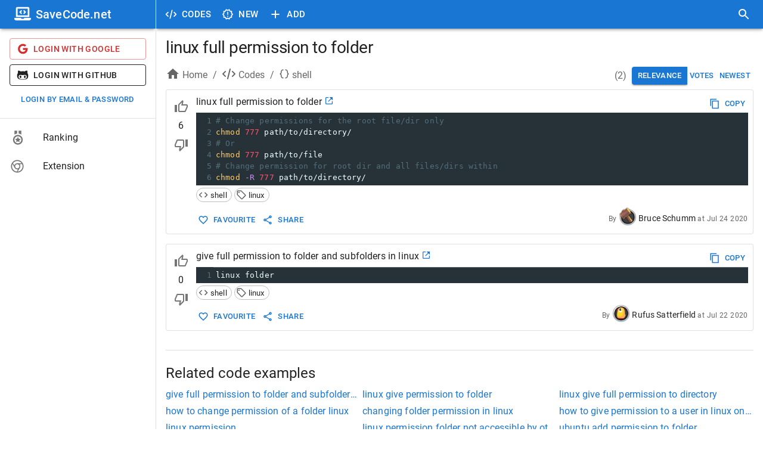

--- FILE ---
content_type: text/html; charset=utf-8
request_url: https://savecode.net/code/shell/linux+full+permission+to+folder
body_size: 20828
content:
<!DOCTYPE html><html><head><meta charSet="utf-8"/><meta name="viewport" content="width=device-width"/><meta name="msapplication-config" content="/assets/favicon/browserconfig.xml"/><meta name="msapplication-TileColor" content="#ffffff"/><meta name="theme-color" content="#1976d2"/><meta name="msapplication-navbutton-color" content="#1976d2"/><meta name="apple-mobile-web-app-status-bar-style" content="#1976d2"/><meta name="referrer" content="no-referrer"/><link rel="apple-touch-icon" sizes="180x180" href="/assets/favicon/apple-touch-icon.png"/><link rel="icon" type="image/png" sizes="32x32" href="/assets/favicon/favicon-32x32.png"/><link rel="manifest" href="/assets/favicon/site.webmanifest"/><link rel="mask-icon" color="#4c4c4c" href="/assets/favicon/safari-pinned-tab.svg"/><link rel="shortcut icon" href="/assets/favicon/favicon.ico"/><title>linux full permission to folder - SaveCode.net</title><meta name="robots" content="index,follow"/><meta name="description" content="# Change permissions for the root file/dir only
chmod 777 path/to/directory/
# Or
chmod 777 path/to/file
# Change permission for root dir and all files/dirs within
chmod -R 777 path/to/directory/"/><meta property="og:title" content="linux full permission to folder - SaveCode.net"/><meta property="og:description" content="# Change permissions for the root file/dir only
chmod 777 path/to/directory/
# Or
chmod 777 path/to/file
# Change permission for root dir and all files/dirs within
chmod -R 777 path/to/directory/"/><link rel="canonical" href="https://savecode.net/code/shell/linux+full+permission+to+folder"/><script type="application/ld+json">{"@context":"https://schema.org","@type":"Article","datePublished":"2020-07-24T17:00:00.000Z","description":"# Change permissions for the root file/dir only\nchmod 777 path/to/directory/\n# Or\nchmod 777 path/to/file\n# Change permission for root dir and all files/dirs within\nchmod -R 777 path/to/directory/","mainEntityOfPage":{"@type":"WebPage","@id":"https://savecode.net/code/shell/linux+full+permission+to+folder"},"headline":"linux full permission to folder","image":[],"dateModified":"2020-07-24T17:00:00.000Z","author":{"@type":"Person","name":"Bruce Schumm"},"publisher":{"@type":"Organization","name":"SaveCode.net","logo":{"@type":"ImageObject","url":"https://savecode.net/assets/favicon/apple-touch-icon.png"}}}</script><meta name="next-head-count" content="20"/><script async="" src="https://www.googletagmanager.com/gtag/js?id=UA-23576931-26"></script><script> window.dataLayer = window.dataLayer || []; function gtag(){dataLayer.push(arguments);} gtag('js', new Date()); gtag('config', 'UA-23576931-26', { page_path: window.location.pathname, }); </script><link data-next-font="" rel="preconnect" href="/" crossorigin="anonymous"/><link rel="preload" href="/_next/static/css/cc38094b37353d25.css" as="style"/><link rel="stylesheet" href="/_next/static/css/cc38094b37353d25.css" data-n-g=""/><noscript data-n-css=""></noscript><script defer="" nomodule="" src="/_next/static/chunks/polyfills-c67a75d1b6f99dc8.js"></script><script src="/_next/static/chunks/webpack-ccfb21f9c4e72201.js" defer=""></script><script src="/_next/static/chunks/framework-fee8a7e75612eda8.js" defer=""></script><script src="/_next/static/chunks/main-4d1cee9f86e843ad.js" defer=""></script><script src="/_next/static/chunks/pages/_app-143431e157d74d9d.js" defer=""></script><script src="/_next/static/chunks/1bfc9850-c54bbca0dc089ce0.js" defer=""></script><script src="/_next/static/chunks/75fc9c18-a81e26132e35a072.js" defer=""></script><script src="/_next/static/chunks/1a48c3c1-925f962a6c926721.js" defer=""></script><script src="/_next/static/chunks/d7eeaac4-8e54a88cca1a95b6.js" defer=""></script><script src="/_next/static/chunks/d64684d8-3915ffc9e5cd706b.js" defer=""></script><script src="/_next/static/chunks/9254-ffc93668d7551658.js" defer=""></script><script src="/_next/static/chunks/1474-b67c71e7727f2a82.js" defer=""></script><script src="/_next/static/chunks/872-3ffd46ebf0a8c2d3.js" defer=""></script><script src="/_next/static/chunks/5848-8860403f718047f6.js" defer=""></script><script src="/_next/static/chunks/4157-f2d2fa769091f3d1.js" defer=""></script><script src="/_next/static/chunks/250-19e593bd201b9e19.js" defer=""></script><script src="/_next/static/chunks/18-73419d2011f0c984.js" defer=""></script><script src="/_next/static/chunks/9095-b0e283986f21d4fd.js" defer=""></script><script src="/_next/static/chunks/pages/code/%5Btag%5D/%5Bname%5D-151042cde53ad958.js" defer=""></script><script src="/_next/static/rT4tley0Y-xQLk3sjgJfn/_buildManifest.js" defer=""></script><script src="/_next/static/rT4tley0Y-xQLk3sjgJfn/_ssgManifest.js" defer=""></script><style data-emotion="css-global 0"></style><style data-emotion="css-global animation-61bdi0">@-webkit-keyframes animation-61bdi0{0%{-webkit-transform:rotate(0deg);-moz-transform:rotate(0deg);-ms-transform:rotate(0deg);transform:rotate(0deg);}100%{-webkit-transform:rotate(360deg);-moz-transform:rotate(360deg);-ms-transform:rotate(360deg);transform:rotate(360deg);}}@keyframes animation-61bdi0{0%{-webkit-transform:rotate(0deg);-moz-transform:rotate(0deg);-ms-transform:rotate(0deg);transform:rotate(0deg);}100%{-webkit-transform:rotate(360deg);-moz-transform:rotate(360deg);-ms-transform:rotate(360deg);transform:rotate(360deg);}}</style><style data-emotion="css-global o6gwfi">html{-webkit-font-smoothing:antialiased;-moz-osx-font-smoothing:grayscale;box-sizing:border-box;-webkit-text-size-adjust:100%;}*,*::before,*::after{box-sizing:inherit;}strong,b{font-weight:700;}body{margin:0;color:rgba(0, 0, 0, 0.87);font-family:"Roboto","Helvetica","Arial",sans-serif;font-weight:400;font-size:1rem;line-height:1.5;letter-spacing:0.00938em;background-color:#fff;}@media print{body{background-color:#fff;}}body::backdrop{background-color:#fff;}</style><style data-emotion="css-global animation-c7515d">@-webkit-keyframes animation-c7515d{0%{opacity:1;}50%{opacity:0.4;}100%{opacity:1;}}@keyframes animation-c7515d{0%{opacity:1;}50%{opacity:0.4;}100%{opacity:1;}}</style><style data-emotion="css 1iff1xh 79elbk liiq10 13o7eu2 nbfpn7 it5ywt 1aw1elk 16ocuei 1mw1iv3 wxmted 173gt2 vubbuv 19efqu 18qbueu 1fzd6jn wth0qt i9gxme 1l1167e e08ns8 soz9i7 1l8j5k8 vuzb25 c34vlc x9fm1s k008qs 56sg73 t3a5jf 1ontqvh 1yo8bqd 1y7dxwn d0uhtl 1tgsk0c 39bbo6 qs2q9j 1f8bwsm 1tsvksn yb0lig 6tsndk 7mimsm 1fshkci 1emiinb 11l733 fk796o o3d33y nhb8h9 70qvj9 1jn871g 3mf706 t1cz87 s2uf1z 1svjvnd 13iz54z 1lpukdo 1rtnrqa 2foy4a 1xhj18k 1io3lho ku6322 1yxmbwk j0s0fv avrxrb 1m2178k zptzcp z4r21k 1m3gmnh u0g51i pb69ky 1baulvz 14w1bsc 19imqg1 1pn0az2 15ro776 1gumax6 68o8xu rqnof7 oaifqc 1l4w6pd 1bwyna2 wsovo9 s6130 14pniyh 1bxc4fg isbt42 ukf40e 1tdkzwv 6xugel uv11bv wvtjv6">.css-1iff1xh{display:none;position:fixed;top:4px;right:12px;z-index:999999;}.css-79elbk{position:relative;}.css-liiq10{display:inline-block;-webkit-transition:-webkit-transform 300ms cubic-bezier(0.4, 0, 0.2, 1) 0ms;transition:transform 300ms cubic-bezier(0.4, 0, 0.2, 1) 0ms;color:#1976d2;color:#eeeeee;}.css-13o7eu2{display:block;}.css-nbfpn7{stroke:currentColor;-webkit-transition:stroke-dashoffset 300ms cubic-bezier(0.4, 0, 0.2, 1) 0ms;transition:stroke-dashoffset 300ms cubic-bezier(0.4, 0, 0.2, 1) 0ms;}.css-it5ywt{display:inline-block;color:#1976d2;-webkit-animation:animation-61bdi0 1.4s linear infinite;animation:animation-61bdi0 1.4s linear infinite;color:#1a90ff;-webkit-animation-duration:550ms;animation-duration:550ms;position:absolute;left:0;}.css-it5ywt .MuiCircularProgress-circle{stroke-linecap:round;}.css-1aw1elk{stroke:currentColor;stroke-dasharray:80px,200px;stroke-dashoffset:0;}.css-16ocuei{display:-webkit-box;display:-webkit-block flex;display:-ms-block flexbox;display:block flex;}.css-1mw1iv3{background-color:#fff;color:rgba(0, 0, 0, 0.87);-webkit-transition:box-shadow 300ms cubic-bezier(0.4, 0, 0.2, 1) 0ms;transition:box-shadow 300ms cubic-bezier(0.4, 0, 0.2, 1) 0ms;box-shadow:0px 3px 3px -2px rgba(0,0,0,0.2),0px 3px 4px 0px rgba(0,0,0,0.14),0px 1px 8px 0px rgba(0,0,0,0.12);display:-webkit-box;display:-webkit-flex;display:-ms-flexbox;display:flex;-webkit-flex-direction:column;-ms-flex-direction:column;flex-direction:column;width:100%;box-sizing:border-box;-webkit-flex-shrink:0;-ms-flex-negative:0;flex-shrink:0;position:fixed;z-index:1100;top:0;left:auto;right:0;background-color:#1976d2;color:#fff;}@media print{.css-1mw1iv3{position:absolute;}}@media (min-width:600px){.css-1mw1iv3{width:calc(100% - 262px);margin-left:262px;}}.css-wxmted{position:relative;display:-webkit-box;display:-webkit-flex;display:-ms-flexbox;display:flex;-webkit-align-items:center;-webkit-box-align:center;-ms-flex-align:center;align-items:center;padding-left:16px;padding-right:16px;min-height:48px;}@media (min-width:600px){.css-wxmted{padding-left:24px;padding-right:24px;}}@media (min-width:0px){.css-wxmted{padding-right:8px;}}@media (min-width:600px){.css-wxmted{padding-left:8px;padding-right:8px;}}.css-173gt2{display:-webkit-inline-box;display:-webkit-inline-flex;display:-ms-inline-flexbox;display:inline-flex;-webkit-align-items:center;-webkit-box-align:center;-ms-flex-align:center;align-items:center;-webkit-box-pack:center;-ms-flex-pack:center;-webkit-justify-content:center;justify-content:center;position:relative;box-sizing:border-box;-webkit-tap-highlight-color:transparent;background-color:transparent;outline:0;border:0;margin:0;border-radius:0;padding:0;cursor:pointer;-webkit-user-select:none;-moz-user-select:none;-ms-user-select:none;user-select:none;vertical-align:middle;-moz-appearance:none;-webkit-appearance:none;-webkit-text-decoration:none;text-decoration:none;color:inherit;text-align:center;-webkit-flex:0 0 auto;-ms-flex:0 0 auto;flex:0 0 auto;font-size:1.5rem;padding:8px;border-radius:50%;overflow:visible;color:rgba(0, 0, 0, 0.54);-webkit-transition:background-color 150ms cubic-bezier(0.4, 0, 0.2, 1) 0ms;transition:background-color 150ms cubic-bezier(0.4, 0, 0.2, 1) 0ms;margin-left:-12px;color:inherit;margin-right:8px;}.css-173gt2::-moz-focus-inner{border-style:none;}.css-173gt2.Mui-disabled{pointer-events:none;cursor:default;}@media print{.css-173gt2{-webkit-print-color-adjust:exact;color-adjust:exact;}}.css-173gt2:hover{background-color:rgba(0, 0, 0, 0.04);}@media (hover: none){.css-173gt2:hover{background-color:transparent;}}.css-173gt2.Mui-disabled{background-color:transparent;color:rgba(0, 0, 0, 0.26);}@media (min-width:600px){.css-173gt2{display:none;}}.css-vubbuv{-webkit-user-select:none;-moz-user-select:none;-ms-user-select:none;user-select:none;width:1em;height:1em;display:inline-block;fill:currentColor;-webkit-flex-shrink:0;-ms-flex-negative:0;flex-shrink:0;-webkit-transition:fill 200ms cubic-bezier(0.4, 0, 0.2, 1) 0ms;transition:fill 200ms cubic-bezier(0.4, 0, 0.2, 1) 0ms;font-size:1.5rem;}.css-19efqu{display:-webkit-inline-box;display:-webkit-inline-flex;display:-ms-inline-flexbox;display:inline-flex;-webkit-align-items:center;-webkit-box-align:center;-ms-flex-align:center;align-items:center;-webkit-box-pack:center;-ms-flex-pack:center;-webkit-justify-content:center;justify-content:center;position:relative;box-sizing:border-box;-webkit-tap-highlight-color:transparent;background-color:transparent;outline:0;border:0;margin:0;border-radius:0;padding:0;cursor:pointer;-webkit-user-select:none;-moz-user-select:none;-ms-user-select:none;user-select:none;vertical-align:middle;-moz-appearance:none;-webkit-appearance:none;-webkit-text-decoration:none;text-decoration:none;color:inherit;text-align:center;-webkit-flex:0 0 auto;-ms-flex:0 0 auto;flex:0 0 auto;font-size:1.5rem;padding:8px;border-radius:50%;overflow:visible;color:rgba(0, 0, 0, 0.54);-webkit-transition:background-color 150ms cubic-bezier(0.4, 0, 0.2, 1) 0ms;transition:background-color 150ms cubic-bezier(0.4, 0, 0.2, 1) 0ms;color:inherit;padding:12px;font-size:1.75rem;}.css-19efqu::-moz-focus-inner{border-style:none;}.css-19efqu.Mui-disabled{pointer-events:none;cursor:default;}@media print{.css-19efqu{-webkit-print-color-adjust:exact;color-adjust:exact;}}.css-19efqu.Mui-disabled{background-color:transparent;color:rgba(0, 0, 0, 0.26);}@media (min-width:0px){.css-19efqu{display:-webkit-box;display:-webkit-flex;display:-ms-flexbox;display:flex;}}@media (min-width:600px){.css-19efqu{display:none;}}.css-18qbueu{display:-webkit-inline-box;display:-webkit-inline-flex;display:-ms-inline-flexbox;display:inline-flex;-webkit-align-items:center;-webkit-box-align:center;-ms-flex-align:center;align-items:center;-webkit-box-pack:center;-ms-flex-pack:center;-webkit-justify-content:center;justify-content:center;position:relative;box-sizing:border-box;-webkit-tap-highlight-color:transparent;background-color:transparent;outline:0;border:0;margin:0;border-radius:0;padding:0;cursor:pointer;-webkit-user-select:none;-moz-user-select:none;-ms-user-select:none;user-select:none;vertical-align:middle;-moz-appearance:none;-webkit-appearance:none;-webkit-text-decoration:none;text-decoration:none;color:inherit;text-align:center;-webkit-flex:0 0 auto;-ms-flex:0 0 auto;flex:0 0 auto;font-size:1.5rem;padding:8px;border-radius:50%;overflow:visible;color:rgba(0, 0, 0, 0.54);-webkit-transition:background-color 150ms cubic-bezier(0.4, 0, 0.2, 1) 0ms;transition:background-color 150ms cubic-bezier(0.4, 0, 0.2, 1) 0ms;color:inherit;padding:12px;font-size:1.75rem;}.css-18qbueu::-moz-focus-inner{border-style:none;}.css-18qbueu.Mui-disabled{pointer-events:none;cursor:default;}@media print{.css-18qbueu{-webkit-print-color-adjust:exact;color-adjust:exact;}}.css-18qbueu:hover{background-color:rgba(0, 0, 0, 0.04);}@media (hover: none){.css-18qbueu:hover{background-color:transparent;}}.css-18qbueu.Mui-disabled{background-color:transparent;color:rgba(0, 0, 0, 0.26);}@media (min-width:0px){.css-18qbueu{display:-webkit-box;display:-webkit-flex;display:-ms-flexbox;display:flex;}}@media (min-width:600px){.css-18qbueu{display:none;}}.css-1fzd6jn{display:-webkit-inline-box;display:-webkit-inline-flex;display:-ms-inline-flexbox;display:inline-flex;-webkit-align-items:center;-webkit-box-align:center;-ms-flex-align:center;align-items:center;-webkit-box-pack:center;-ms-flex-pack:center;-webkit-justify-content:center;justify-content:center;position:relative;box-sizing:border-box;-webkit-tap-highlight-color:transparent;background-color:transparent;outline:0;border:0;margin:0;border-radius:0;padding:0;cursor:pointer;-webkit-user-select:none;-moz-user-select:none;-ms-user-select:none;user-select:none;vertical-align:middle;-moz-appearance:none;-webkit-appearance:none;-webkit-text-decoration:none;text-decoration:none;color:inherit;font-family:"Roboto","Helvetica","Arial",sans-serif;font-weight:500;font-size:0.9375rem;line-height:1.75;letter-spacing:0.02857em;text-transform:uppercase;min-width:64px;padding:8px 11px;border-radius:4px;-webkit-transition:background-color 250ms cubic-bezier(0.4, 0, 0.2, 1) 0ms,box-shadow 250ms cubic-bezier(0.4, 0, 0.2, 1) 0ms,border-color 250ms cubic-bezier(0.4, 0, 0.2, 1) 0ms,color 250ms cubic-bezier(0.4, 0, 0.2, 1) 0ms;transition:background-color 250ms cubic-bezier(0.4, 0, 0.2, 1) 0ms,box-shadow 250ms cubic-bezier(0.4, 0, 0.2, 1) 0ms,border-color 250ms cubic-bezier(0.4, 0, 0.2, 1) 0ms,color 250ms cubic-bezier(0.4, 0, 0.2, 1) 0ms;color:inherit;border-color:currentColor;}.css-1fzd6jn::-moz-focus-inner{border-style:none;}.css-1fzd6jn.Mui-disabled{pointer-events:none;cursor:default;}@media print{.css-1fzd6jn{-webkit-print-color-adjust:exact;color-adjust:exact;}}.css-1fzd6jn:hover{-webkit-text-decoration:none;text-decoration:none;background-color:rgba(0, 0, 0, 0.04);}@media (hover: none){.css-1fzd6jn:hover{background-color:transparent;}}.css-1fzd6jn.Mui-disabled{color:rgba(0, 0, 0, 0.26);}@media (min-width:0px){.css-1fzd6jn{display:none;}}@media (min-width:600px){.css-1fzd6jn{display:-webkit-box;display:-webkit-flex;display:-ms-flexbox;display:flex;}}.css-wth0qt{display:inherit;margin-right:8px;margin-left:-4px;}.css-wth0qt>*:nth-of-type(1){font-size:22px;}.css-i9gxme{-webkit-box-flex:1;-webkit-flex-grow:1;-ms-flex-positive:1;flex-grow:1;}.css-1l1167e{display:-webkit-inline-box;display:-webkit-inline-flex;display:-ms-inline-flexbox;display:inline-flex;-webkit-align-items:center;-webkit-box-align:center;-ms-flex-align:center;align-items:center;-webkit-box-pack:center;-ms-flex-pack:center;-webkit-justify-content:center;justify-content:center;position:relative;box-sizing:border-box;-webkit-tap-highlight-color:transparent;background-color:transparent;outline:0;border:0;margin:0;border-radius:0;padding:0;cursor:pointer;-webkit-user-select:none;-moz-user-select:none;-ms-user-select:none;user-select:none;vertical-align:middle;-moz-appearance:none;-webkit-appearance:none;-webkit-text-decoration:none;text-decoration:none;color:inherit;text-align:center;-webkit-flex:0 0 auto;-ms-flex:0 0 auto;flex:0 0 auto;font-size:1.5rem;padding:8px;border-radius:50%;overflow:visible;color:rgba(0, 0, 0, 0.54);-webkit-transition:background-color 150ms cubic-bezier(0.4, 0, 0.2, 1) 0ms;transition:background-color 150ms cubic-bezier(0.4, 0, 0.2, 1) 0ms;color:inherit;padding:12px;font-size:1.75rem;}.css-1l1167e::-moz-focus-inner{border-style:none;}.css-1l1167e.Mui-disabled{pointer-events:none;cursor:default;}@media print{.css-1l1167e{-webkit-print-color-adjust:exact;color-adjust:exact;}}.css-1l1167e:hover{background-color:rgba(0, 0, 0, 0.04);}@media (hover: none){.css-1l1167e:hover{background-color:transparent;}}.css-1l1167e.Mui-disabled{background-color:transparent;color:rgba(0, 0, 0, 0.26);}@media (min-width:600px){.css-e08ns8{width:262px;-webkit-flex-shrink:0;-ms-flex-negative:0;flex-shrink:0;}}.css-soz9i7{-webkit-flex:0 0 auto;-ms-flex:0 0 auto;flex:0 0 auto;}@media (min-width:0px){.css-soz9i7{display:none;}}@media (min-width:600px){.css-soz9i7{display:block;}}.css-soz9i7 .MuiDrawer-paper{box-sizing:border-box;width:262px;}.css-1l8j5k8{background-color:#fff;color:rgba(0, 0, 0, 0.87);-webkit-transition:box-shadow 300ms cubic-bezier(0.4, 0, 0.2, 1) 0ms;transition:box-shadow 300ms cubic-bezier(0.4, 0, 0.2, 1) 0ms;box-shadow:none;overflow-y:auto;display:-webkit-box;display:-webkit-flex;display:-ms-flexbox;display:flex;-webkit-flex-direction:column;-ms-flex-direction:column;flex-direction:column;height:100%;-webkit-flex:1 0 auto;-ms-flex:1 0 auto;flex:1 0 auto;z-index:1200;-webkit-overflow-scrolling:touch;position:fixed;top:0;outline:0;left:0;border-right:1px solid rgba(0, 0, 0, 0.12);}.css-vuzb25{background-color:#fff;color:rgba(0, 0, 0, 0.87);-webkit-transition:box-shadow 300ms cubic-bezier(0.4, 0, 0.2, 1) 0ms;transition:box-shadow 300ms cubic-bezier(0.4, 0, 0.2, 1) 0ms;border-radius:4px;box-shadow:0px 3px 3px -2px rgba(0,0,0,0.2),0px 3px 4px 0px rgba(0,0,0,0.14),0px 1px 8px 0px rgba(0,0,0,0.12);}.css-c34vlc{position:relative;display:-webkit-box;display:-webkit-flex;display:-ms-flexbox;display:flex;-webkit-align-items:center;-webkit-box-align:center;-ms-flex-align:center;align-items:center;padding-left:16px;padding-right:16px;min-height:48px;background-color:#1976d2;}@media (min-width:600px){.css-c34vlc{padding-left:24px;padding-right:24px;}}.css-x9fm1s{margin:0;font-family:"Roboto","Helvetica","Arial",sans-serif;font-weight:500;font-size:1.25rem;line-height:1.6;letter-spacing:0.0075em;overflow:hidden;text-overflow:ellipsis;white-space:nowrap;color:white;}.css-k008qs{display:-webkit-box;display:-webkit-flex;display:-ms-flexbox;display:flex;}.css-56sg73{-webkit-align-self:flex-end;-ms-flex-item-align:flex-end;align-self:flex-end;}.css-t3a5jf{margin-left:8px;-webkit-align-self:center;-ms-flex-item-align:center;align-self:center;}.css-1ontqvh{list-style:none;margin:0;padding:0;position:relative;padding-top:8px;padding-bottom:8px;}.css-1yo8bqd{display:-webkit-box;display:-webkit-flex;display:-ms-flexbox;display:flex;-webkit-box-pack:start;-ms-flex-pack:start;-webkit-justify-content:flex-start;justify-content:flex-start;-webkit-align-items:center;-webkit-box-align:center;-ms-flex-align:center;align-items:center;position:relative;-webkit-text-decoration:none;text-decoration:none;width:100%;box-sizing:border-box;text-align:left;padding-top:8px;padding-bottom:8px;padding-left:16px;padding-right:16px;}.css-1yo8bqd.Mui-focusVisible{background-color:rgba(0, 0, 0, 0.12);}.css-1yo8bqd.Mui-selected{background-color:rgba(25, 118, 210, 0.08);}.css-1yo8bqd.Mui-selected.Mui-focusVisible{background-color:rgba(25, 118, 210, 0.2);}.css-1yo8bqd.Mui-disabled{opacity:0.38;}.css-1y7dxwn{display:block;background-color:rgba(0, 0, 0, 0.11);height:1.2em;border-radius:50%;-webkit-animation:animation-c7515d 2s ease-in-out 0.5s infinite;animation:animation-c7515d 2s ease-in-out 0.5s infinite;}.css-d0uhtl{margin-left:16px;}.css-1tgsk0c{display:block;background-color:rgba(0, 0, 0, 0.11);height:auto;margin-top:0;margin-bottom:0;transform-origin:0 55%;-webkit-transform:scale(1, 0.60);-moz-transform:scale(1, 0.60);-ms-transform:scale(1, 0.60);transform:scale(1, 0.60);border-radius:4px/6.7px;-webkit-animation:animation-c7515d 2s ease-in-out 0.5s infinite;animation:animation-c7515d 2s ease-in-out 0.5s infinite;}.css-1tgsk0c:empty:before{content:"\00a0";}.css-39bbo6{margin:0;-webkit-flex-shrink:0;-ms-flex-negative:0;flex-shrink:0;border-width:0;border-style:solid;border-color:rgba(0, 0, 0, 0.12);border-bottom-width:thin;}.css-qs2q9j{display:-webkit-inline-box;display:-webkit-inline-flex;display:-ms-inline-flexbox;display:inline-flex;-webkit-align-items:center;-webkit-box-align:center;-ms-flex-align:center;align-items:center;-webkit-box-pack:center;-ms-flex-pack:center;-webkit-justify-content:center;justify-content:center;position:relative;box-sizing:border-box;-webkit-tap-highlight-color:transparent;background-color:transparent;outline:0;border:0;margin:0;border-radius:0;padding:0;cursor:pointer;-webkit-user-select:none;-moz-user-select:none;-ms-user-select:none;user-select:none;vertical-align:middle;-moz-appearance:none;-webkit-appearance:none;-webkit-text-decoration:none;text-decoration:none;color:inherit;display:-webkit-box;display:-webkit-flex;display:-ms-flexbox;display:flex;-webkit-box-pack:start;-ms-flex-pack:start;-webkit-justify-content:flex-start;justify-content:flex-start;-webkit-align-items:center;-webkit-box-align:center;-ms-flex-align:center;align-items:center;position:relative;-webkit-text-decoration:none;text-decoration:none;width:100%;box-sizing:border-box;text-align:left;padding-top:8px;padding-bottom:8px;padding-left:16px;padding-right:16px;-webkit-transition:background-color 150ms cubic-bezier(0.4, 0, 0.2, 1) 0ms;transition:background-color 150ms cubic-bezier(0.4, 0, 0.2, 1) 0ms;}.css-qs2q9j::-moz-focus-inner{border-style:none;}.css-qs2q9j.Mui-disabled{pointer-events:none;cursor:default;}@media print{.css-qs2q9j{-webkit-print-color-adjust:exact;color-adjust:exact;}}.css-qs2q9j.Mui-focusVisible{background-color:rgba(0, 0, 0, 0.12);}.css-qs2q9j.Mui-selected{background-color:rgba(25, 118, 210, 0.08);}.css-qs2q9j.Mui-selected.Mui-focusVisible{background-color:rgba(25, 118, 210, 0.2);}.css-qs2q9j.Mui-disabled{opacity:0.38;}.css-qs2q9j:hover{-webkit-text-decoration:none;text-decoration:none;background-color:rgba(0, 0, 0, 0.04);}@media (hover: none){.css-qs2q9j:hover{background-color:transparent;}}.css-qs2q9j.Mui-selected:hover{background-color:rgba(25, 118, 210, 0.12);}@media (hover: none){.css-qs2q9j.Mui-selected:hover{background-color:rgba(25, 118, 210, 0.08);}}.css-1f8bwsm{min-width:56px;color:rgba(0, 0, 0, 0.54);-webkit-flex-shrink:0;-ms-flex-negative:0;flex-shrink:0;display:-webkit-inline-box;display:-webkit-inline-flex;display:-ms-inline-flexbox;display:inline-flex;}.css-1tsvksn{-webkit-flex:1 1 auto;-ms-flex:1 1 auto;flex:1 1 auto;min-width:0;margin-top:4px;margin-bottom:4px;}.css-yb0lig{margin:0;font-family:"Roboto","Helvetica","Arial",sans-serif;font-weight:400;font-size:1rem;line-height:1.5;letter-spacing:0.00938em;display:block;}.css-6tsndk{position:relative;display:-webkit-box;display:-webkit-flex;display:-ms-flexbox;display:flex;-webkit-align-items:center;-webkit-box-align:center;-ms-flex-align:center;align-items:center;padding-left:16px;padding-right:16px;min-height:48px;}@media (min-width:600px){.css-6tsndk{padding-left:24px;padding-right:24px;}}.css-7mimsm{max-width:1536px;}@media (min-width:0px){.css-1fshkci{padding-left:8px;padding-right:8px;padding-top:8px;padding-bottom:8px;}}@media (min-width:600px){.css-1fshkci{padding-left:12px;padding-right:12px;padding-top:12px;padding-bottom:12px;}}@media (min-width:900px){.css-1fshkci{padding-left:16px;padding-right:16px;padding-top:16px;padding-bottom:16px;}}.css-1emiinb{margin:16px 0;font-size:28px;font-weight:400;font-family:"Roboto","Helvetica","Arial",sans-serif;line-height:1.167;letter-spacing:-0.01562em;margin-top:0px;overflow:hidden;text-overflow:ellipsis;}.css-11l733{box-sizing:border-box;display:-webkit-box;display:-webkit-flex;display:-ms-flexbox;display:flex;-webkit-box-flex-wrap:wrap;-webkit-flex-wrap:wrap;-ms-flex-wrap:wrap;flex-wrap:wrap;width:100%;-webkit-flex-direction:row;-ms-flex-direction:row;flex-direction:row;margin-top:-8px;width:calc(100% + 8px);margin-left:-8px;margin-bottom:8px;}.css-11l733>.MuiGrid-item{padding-top:8px;}.css-11l733>.MuiGrid-item{padding-left:8px;}.css-fk796o{box-sizing:border-box;margin:0;-webkit-flex-direction:row;-ms-flex-direction:row;flex-direction:row;}@media (min-width:900px){.css-fk796o{-webkit-flex-basis:66.666667%;-ms-flex-preferred-size:66.666667%;flex-basis:66.666667%;-webkit-box-flex:0;-webkit-flex-grow:0;-ms-flex-positive:0;flex-grow:0;max-width:66.666667%;}}@media (min-width:1200px){.css-fk796o{-webkit-flex-basis:66.666667%;-ms-flex-preferred-size:66.666667%;flex-basis:66.666667%;-webkit-box-flex:0;-webkit-flex-grow:0;-ms-flex-positive:0;flex-grow:0;max-width:66.666667%;}}@media (min-width:1536px){.css-fk796o{-webkit-flex-basis:66.666667%;-ms-flex-preferred-size:66.666667%;flex-basis:66.666667%;-webkit-box-flex:0;-webkit-flex-grow:0;-ms-flex-positive:0;flex-grow:0;max-width:66.666667%;}}.css-o3d33y{margin:0;font-family:"Roboto","Helvetica","Arial",sans-serif;font-weight:400;font-size:1rem;line-height:1.5;letter-spacing:0.00938em;color:rgba(0, 0, 0, 0.6);}.css-nhb8h9{display:-webkit-box;display:-webkit-flex;display:-ms-flexbox;display:flex;-webkit-box-flex-wrap:wrap;-webkit-flex-wrap:wrap;-ms-flex-wrap:wrap;flex-wrap:wrap;-webkit-align-items:center;-webkit-box-align:center;-ms-flex-align:center;align-items:center;padding:0;margin:0;list-style:none;}.css-70qvj9{display:-webkit-box;display:-webkit-flex;display:-ms-flexbox;display:flex;-webkit-align-items:center;-webkit-box-align:center;-ms-flex-align:center;align-items:center;}.css-1jn871g{-webkit-user-select:none;-moz-user-select:none;-ms-user-select:none;user-select:none;width:1em;height:1em;display:inline-block;fill:currentColor;-webkit-flex-shrink:0;-ms-flex-negative:0;flex-shrink:0;-webkit-transition:fill 200ms cubic-bezier(0.4, 0, 0.2, 1) 0ms;transition:fill 200ms cubic-bezier(0.4, 0, 0.2, 1) 0ms;font-size:1.5rem;margin-right:4px;margin-bottom:4px;}.css-3mf706{display:-webkit-box;display:-webkit-flex;display:-ms-flexbox;display:flex;-webkit-user-select:none;-moz-user-select:none;-ms-user-select:none;user-select:none;margin-left:8px;margin-right:8px;}.css-t1cz87{box-sizing:border-box;margin:0;-webkit-flex-direction:row;-ms-flex-direction:row;flex-direction:row;width:100%;-webkit-align-self:flex-end;-ms-flex-item-align:flex-end;align-self:flex-end;}@media (min-width:900px){.css-t1cz87{-webkit-flex-basis:33.333333%;-ms-flex-preferred-size:33.333333%;flex-basis:33.333333%;-webkit-box-flex:0;-webkit-flex-grow:0;-ms-flex-positive:0;flex-grow:0;max-width:33.333333%;}}@media (min-width:1200px){.css-t1cz87{-webkit-flex-basis:33.333333%;-ms-flex-preferred-size:33.333333%;flex-basis:33.333333%;-webkit-box-flex:0;-webkit-flex-grow:0;-ms-flex-positive:0;flex-grow:0;max-width:33.333333%;}}@media (min-width:1536px){.css-t1cz87{-webkit-flex-basis:33.333333%;-ms-flex-preferred-size:33.333333%;flex-basis:33.333333%;-webkit-box-flex:0;-webkit-flex-grow:0;-ms-flex-positive:0;flex-grow:0;max-width:33.333333%;}}.css-s2uf1z{text-align:right;}.css-1svjvnd{margin:0;color:rgba(0, 0, 0, 0.6);font-size:16px;margin-right:8px;vertical-align:middle;}.css-13iz54z{display:-webkit-inline-box;display:-webkit-inline-flex;display:-ms-inline-flexbox;display:inline-flex;border-radius:4px;}.css-13iz54z .MuiButtonGroup-grouped{min-width:40px;}.css-13iz54z .MuiButtonGroup-firstButton,.css-13iz54z .MuiButtonGroup-middleButton{border-top-right-radius:0;border-bottom-right-radius:0;border-right-color:transparent;}.css-13iz54z .MuiButtonGroup-firstButton:hover,.css-13iz54z .MuiButtonGroup-middleButton:hover{border-right-color:currentColor;}.css-13iz54z .MuiButtonGroup-lastButton,.css-13iz54z .MuiButtonGroup-middleButton{border-top-left-radius:0;border-bottom-left-radius:0;margin-left:-1px;}.css-1lpukdo{display:-webkit-inline-box;display:-webkit-inline-flex;display:-ms-inline-flexbox;display:inline-flex;-webkit-align-items:center;-webkit-box-align:center;-ms-flex-align:center;align-items:center;-webkit-box-pack:center;-ms-flex-pack:center;-webkit-justify-content:center;justify-content:center;position:relative;box-sizing:border-box;-webkit-tap-highlight-color:transparent;background-color:transparent;outline:0;border:0;margin:0;border-radius:0;padding:0;cursor:pointer;-webkit-user-select:none;-moz-user-select:none;-ms-user-select:none;user-select:none;vertical-align:middle;-moz-appearance:none;-webkit-appearance:none;-webkit-text-decoration:none;text-decoration:none;color:inherit;font-family:"Roboto","Helvetica","Arial",sans-serif;font-weight:500;font-size:0.8125rem;line-height:1.75;letter-spacing:0.02857em;text-transform:uppercase;min-width:64px;padding:4px 10px;border-radius:4px;-webkit-transition:background-color 250ms cubic-bezier(0.4, 0, 0.2, 1) 0ms,box-shadow 250ms cubic-bezier(0.4, 0, 0.2, 1) 0ms,border-color 250ms cubic-bezier(0.4, 0, 0.2, 1) 0ms,color 250ms cubic-bezier(0.4, 0, 0.2, 1) 0ms;transition:background-color 250ms cubic-bezier(0.4, 0, 0.2, 1) 0ms,box-shadow 250ms cubic-bezier(0.4, 0, 0.2, 1) 0ms,border-color 250ms cubic-bezier(0.4, 0, 0.2, 1) 0ms,color 250ms cubic-bezier(0.4, 0, 0.2, 1) 0ms;color:#fff;background-color:#1976d2;box-shadow:0px 3px 1px -2px rgba(0,0,0,0.2),0px 2px 2px 0px rgba(0,0,0,0.14),0px 1px 5px 0px rgba(0,0,0,0.12);}.css-1lpukdo::-moz-focus-inner{border-style:none;}.css-1lpukdo.Mui-disabled{pointer-events:none;cursor:default;}@media print{.css-1lpukdo{-webkit-print-color-adjust:exact;color-adjust:exact;}}.css-1lpukdo:hover{-webkit-text-decoration:none;text-decoration:none;background-color:#1565c0;box-shadow:0px 2px 4px -1px rgba(0,0,0,0.2),0px 4px 5px 0px rgba(0,0,0,0.14),0px 1px 10px 0px rgba(0,0,0,0.12);}@media (hover: none){.css-1lpukdo:hover{background-color:#1976d2;}}.css-1lpukdo:active{box-shadow:0px 5px 5px -3px rgba(0,0,0,0.2),0px 8px 10px 1px rgba(0,0,0,0.14),0px 3px 14px 2px rgba(0,0,0,0.12);}.css-1lpukdo.Mui-focusVisible{box-shadow:0px 3px 5px -1px rgba(0,0,0,0.2),0px 6px 10px 0px rgba(0,0,0,0.14),0px 1px 18px 0px rgba(0,0,0,0.12);}.css-1lpukdo.Mui-disabled{color:rgba(0, 0, 0, 0.26);box-shadow:none;background-color:rgba(0, 0, 0, 0.12);}.css-1rtnrqa{display:-webkit-inline-box;display:-webkit-inline-flex;display:-ms-inline-flexbox;display:inline-flex;-webkit-align-items:center;-webkit-box-align:center;-ms-flex-align:center;align-items:center;-webkit-box-pack:center;-ms-flex-pack:center;-webkit-justify-content:center;justify-content:center;position:relative;box-sizing:border-box;-webkit-tap-highlight-color:transparent;background-color:transparent;outline:0;border:0;margin:0;border-radius:0;padding:0;cursor:pointer;-webkit-user-select:none;-moz-user-select:none;-ms-user-select:none;user-select:none;vertical-align:middle;-moz-appearance:none;-webkit-appearance:none;-webkit-text-decoration:none;text-decoration:none;color:inherit;font-family:"Roboto","Helvetica","Arial",sans-serif;font-weight:500;font-size:0.8125rem;line-height:1.75;letter-spacing:0.02857em;text-transform:uppercase;min-width:64px;padding:4px 5px;border-radius:4px;-webkit-transition:background-color 250ms cubic-bezier(0.4, 0, 0.2, 1) 0ms,box-shadow 250ms cubic-bezier(0.4, 0, 0.2, 1) 0ms,border-color 250ms cubic-bezier(0.4, 0, 0.2, 1) 0ms,color 250ms cubic-bezier(0.4, 0, 0.2, 1) 0ms;transition:background-color 250ms cubic-bezier(0.4, 0, 0.2, 1) 0ms,box-shadow 250ms cubic-bezier(0.4, 0, 0.2, 1) 0ms,border-color 250ms cubic-bezier(0.4, 0, 0.2, 1) 0ms,color 250ms cubic-bezier(0.4, 0, 0.2, 1) 0ms;color:#1976d2;}.css-1rtnrqa::-moz-focus-inner{border-style:none;}.css-1rtnrqa.Mui-disabled{pointer-events:none;cursor:default;}@media print{.css-1rtnrqa{-webkit-print-color-adjust:exact;color-adjust:exact;}}.css-1rtnrqa:hover{-webkit-text-decoration:none;text-decoration:none;background-color:rgba(25, 118, 210, 0.04);}@media (hover: none){.css-1rtnrqa:hover{background-color:transparent;}}.css-1rtnrqa.Mui-disabled{color:rgba(0, 0, 0, 0.26);}.css-2foy4a{background-color:#fff;color:rgba(0, 0, 0, 0.87);-webkit-transition:box-shadow 300ms cubic-bezier(0.4, 0, 0.2, 1) 0ms;transition:box-shadow 300ms cubic-bezier(0.4, 0, 0.2, 1) 0ms;border-radius:4px;border:1px solid rgba(0, 0, 0, 0.12);overflow:hidden;margin-bottom:16px;padding-top:8px;padding-bottom:8px;padding-right:8px;}.css-1xhj18k{display:-webkit-box;display:-webkit-flex;display:-ms-flexbox;display:flex;-webkit-flex-direction:row;-ms-flex-direction:row;flex-direction:row;}.css-1io3lho{min-width:50px;text-align:center;}.css-ku6322{display:-webkit-box;display:-webkit-flex;display:-ms-flexbox;display:flex;-webkit-flex-direction:column;-ms-flex-direction:column;flex-direction:column;text-align:center;}.css-1yxmbwk{display:-webkit-inline-box;display:-webkit-inline-flex;display:-ms-inline-flexbox;display:inline-flex;-webkit-align-items:center;-webkit-box-align:center;-ms-flex-align:center;align-items:center;-webkit-box-pack:center;-ms-flex-pack:center;-webkit-justify-content:center;justify-content:center;position:relative;box-sizing:border-box;-webkit-tap-highlight-color:transparent;background-color:transparent;outline:0;border:0;margin:0;border-radius:0;padding:0;cursor:pointer;-webkit-user-select:none;-moz-user-select:none;-ms-user-select:none;user-select:none;vertical-align:middle;-moz-appearance:none;-webkit-appearance:none;-webkit-text-decoration:none;text-decoration:none;color:inherit;text-align:center;-webkit-flex:0 0 auto;-ms-flex:0 0 auto;flex:0 0 auto;font-size:1.5rem;padding:8px;border-radius:50%;overflow:visible;color:rgba(0, 0, 0, 0.54);-webkit-transition:background-color 150ms cubic-bezier(0.4, 0, 0.2, 1) 0ms;transition:background-color 150ms cubic-bezier(0.4, 0, 0.2, 1) 0ms;}.css-1yxmbwk::-moz-focus-inner{border-style:none;}.css-1yxmbwk.Mui-disabled{pointer-events:none;cursor:default;}@media print{.css-1yxmbwk{-webkit-print-color-adjust:exact;color-adjust:exact;}}.css-1yxmbwk:hover{background-color:rgba(0, 0, 0, 0.04);}@media (hover: none){.css-1yxmbwk:hover{background-color:transparent;}}.css-1yxmbwk.Mui-disabled{background-color:transparent;color:rgba(0, 0, 0, 0.26);}.css-j0s0fv{width:calc(100% - 50px);}.css-avrxrb{-webkit-box-flex:1;-webkit-flex-grow:1;-ms-flex-positive:1;flex-grow:1;-webkit-align-self:flex-end;-ms-flex-item-align:flex-end;align-self:flex-end;}.css-1m2178k{margin:0;font-family:"Roboto","Helvetica","Arial",sans-serif;font-weight:400;font-size:1rem;line-height:1.5;letter-spacing:0.00938em;color:rgba(0, 0, 0, 0.87);overflow:hidden;text-overflow:ellipsis;}.css-zptzcp{vertical-align:middle;margin-left:4px;}.css-z4r21k{margin:0;font:inherit;color:#1976d2;-webkit-text-decoration:underline;text-decoration:underline;text-decoration-color:rgba(25, 118, 210, 0.4);}.css-z4r21k:hover{text-decoration-color:inherit;}.css-1m3gmnh{display:-webkit-inline-box;display:-webkit-inline-flex;display:-ms-inline-flexbox;display:inline-flex;-webkit-align-items:center;-webkit-box-align:center;-ms-flex-align:center;align-items:center;-webkit-box-pack:center;-ms-flex-pack:center;-webkit-justify-content:center;justify-content:center;position:relative;box-sizing:border-box;-webkit-tap-highlight-color:transparent;background-color:transparent;outline:0;border:0;margin:0;border-radius:0;padding:0;cursor:pointer;-webkit-user-select:none;-moz-user-select:none;-ms-user-select:none;user-select:none;vertical-align:middle;-moz-appearance:none;-webkit-appearance:none;-webkit-text-decoration:none;text-decoration:none;color:inherit;font-family:"Roboto","Helvetica","Arial",sans-serif;font-weight:500;font-size:0.8125rem;line-height:1.75;letter-spacing:0.02857em;text-transform:uppercase;min-width:64px;padding:4px 5px;border-radius:4px;-webkit-transition:background-color 250ms cubic-bezier(0.4, 0, 0.2, 1) 0ms,box-shadow 250ms cubic-bezier(0.4, 0, 0.2, 1) 0ms,border-color 250ms cubic-bezier(0.4, 0, 0.2, 1) 0ms,color 250ms cubic-bezier(0.4, 0, 0.2, 1) 0ms;transition:background-color 250ms cubic-bezier(0.4, 0, 0.2, 1) 0ms,box-shadow 250ms cubic-bezier(0.4, 0, 0.2, 1) 0ms,border-color 250ms cubic-bezier(0.4, 0, 0.2, 1) 0ms,color 250ms cubic-bezier(0.4, 0, 0.2, 1) 0ms;color:#1976d2;margin-bottom:0px;}.css-1m3gmnh::-moz-focus-inner{border-style:none;}.css-1m3gmnh.Mui-disabled{pointer-events:none;cursor:default;}@media print{.css-1m3gmnh{-webkit-print-color-adjust:exact;color-adjust:exact;}}.css-1m3gmnh:hover{-webkit-text-decoration:none;text-decoration:none;background-color:rgba(25, 118, 210, 0.04);}@media (hover: none){.css-1m3gmnh:hover{background-color:transparent;}}.css-1m3gmnh.Mui-disabled{color:rgba(0, 0, 0, 0.26);}.css-u0g51i{display:inherit;margin-right:8px;margin-left:-2px;}.css-u0g51i>*:nth-of-type(1){font-size:18px;}.css-pb69ky{margin-top:4px;margin-bottom:4px;}.css-1baulvz{display:inline-block;}.css-14w1bsc{display:-webkit-inline-box;display:-webkit-inline-flex;display:-ms-inline-flexbox;display:inline-flex;-webkit-align-items:center;-webkit-box-align:center;-ms-flex-align:center;align-items:center;-webkit-box-pack:center;-ms-flex-pack:center;-webkit-justify-content:center;justify-content:center;position:relative;box-sizing:border-box;-webkit-tap-highlight-color:transparent;background-color:transparent;outline:0;border:0;margin:0;border-radius:0;padding:0;cursor:pointer;-webkit-user-select:none;-moz-user-select:none;-ms-user-select:none;user-select:none;vertical-align:middle;-moz-appearance:none;-webkit-appearance:none;-webkit-text-decoration:none;text-decoration:none;color:inherit;max-width:100%;font-family:"Roboto","Helvetica","Arial",sans-serif;font-size:0.8125rem;display:-webkit-inline-box;display:-webkit-inline-flex;display:-ms-inline-flexbox;display:inline-flex;-webkit-align-items:center;-webkit-box-align:center;-ms-flex-align:center;align-items:center;-webkit-box-pack:center;-ms-flex-pack:center;-webkit-justify-content:center;justify-content:center;height:24px;color:rgba(0, 0, 0, 0.87);background-color:rgba(0, 0, 0, 0.08);border-radius:16px;white-space:nowrap;-webkit-transition:background-color 300ms cubic-bezier(0.4, 0, 0.2, 1) 0ms,box-shadow 300ms cubic-bezier(0.4, 0, 0.2, 1) 0ms;transition:background-color 300ms cubic-bezier(0.4, 0, 0.2, 1) 0ms,box-shadow 300ms cubic-bezier(0.4, 0, 0.2, 1) 0ms;cursor:unset;outline:0;-webkit-text-decoration:none;text-decoration:none;border:0;padding:0;vertical-align:middle;box-sizing:border-box;-webkit-user-select:none;-moz-user-select:none;-ms-user-select:none;user-select:none;-webkit-tap-highlight-color:transparent;cursor:pointer;background-color:transparent;border:1px solid #bdbdbd;margin-right:4px;margin-bottom:4px;}.css-14w1bsc::-moz-focus-inner{border-style:none;}.css-14w1bsc.Mui-disabled{pointer-events:none;cursor:default;}@media print{.css-14w1bsc{-webkit-print-color-adjust:exact;color-adjust:exact;}}.css-14w1bsc.Mui-disabled{opacity:0.38;pointer-events:none;}.css-14w1bsc .MuiChip-avatar{margin-left:5px;margin-right:-6px;width:24px;height:24px;color:#616161;font-size:0.75rem;}.css-14w1bsc .MuiChip-avatarColorPrimary{color:#fff;background-color:#1565c0;}.css-14w1bsc .MuiChip-avatarColorSecondary{color:#fff;background-color:#7b1fa2;}.css-14w1bsc .MuiChip-avatarSmall{margin-left:4px;margin-right:-4px;width:18px;height:18px;font-size:0.625rem;}.css-14w1bsc .MuiChip-icon{margin-left:4px;margin-right:-4px;font-size:18px;color:#616161;}.css-14w1bsc .MuiChip-deleteIcon{-webkit-tap-highlight-color:transparent;color:rgba(0, 0, 0, 0.26);font-size:16px;cursor:pointer;margin:0 5px 0 -6px;margin-right:4px;margin-left:-4px;}.css-14w1bsc .MuiChip-deleteIcon:hover{color:rgba(0, 0, 0, 0.4);}.css-14w1bsc:hover{background-color:rgba(0, 0, 0, 0.12);}.css-14w1bsc.Mui-focusVisible{background-color:rgba(0, 0, 0, 0.2);}.css-14w1bsc:active{box-shadow:0px 2px 1px -1px rgba(0,0,0,0.2),0px 1px 1px 0px rgba(0,0,0,0.14),0px 1px 3px 0px rgba(0,0,0,0.12);}.css-14w1bsc.MuiChip-clickable:hover{background-color:rgba(0, 0, 0, 0.04);}.css-14w1bsc.Mui-focusVisible{background-color:rgba(0, 0, 0, 0.12);}.css-14w1bsc .MuiChip-avatar{margin-left:4px;}.css-14w1bsc .MuiChip-avatarSmall{margin-left:2px;}.css-14w1bsc .MuiChip-icon{margin-left:4px;}.css-14w1bsc .MuiChip-iconSmall{margin-left:2px;}.css-14w1bsc .MuiChip-deleteIcon{margin-right:5px;}.css-14w1bsc .MuiChip-deleteIconSmall{margin-right:3px;}.css-19imqg1{overflow:hidden;text-overflow:ellipsis;padding-left:7px;padding-right:7px;white-space:nowrap;}.css-1pn0az2{-webkit-box-flex:1;-webkit-flex-grow:1;-ms-flex-positive:1;flex-grow:1;margin-top:auto;}.css-15ro776{margin-right:4px;}.css-1gumax6{display:-webkit-inline-box;display:-webkit-inline-flex;display:-ms-inline-flexbox;display:inline-flex;-webkit-align-items:center;-webkit-box-align:center;-ms-flex-align:center;align-items:center;-webkit-box-pack:center;-ms-flex-pack:center;-webkit-justify-content:center;justify-content:center;position:relative;box-sizing:border-box;-webkit-tap-highlight-color:transparent;background-color:transparent;outline:0;border:0;margin:0;border-radius:0;padding:0;cursor:pointer;-webkit-user-select:none;-moz-user-select:none;-ms-user-select:none;user-select:none;vertical-align:middle;-moz-appearance:none;-webkit-appearance:none;-webkit-text-decoration:none;text-decoration:none;color:inherit;font-family:"Roboto","Helvetica","Arial",sans-serif;font-weight:500;font-size:0.8125rem;line-height:1.75;letter-spacing:0.02857em;text-transform:uppercase;min-width:64px;padding:4px 5px;border-radius:4px;-webkit-transition:background-color 250ms cubic-bezier(0.4, 0, 0.2, 1) 0ms,box-shadow 250ms cubic-bezier(0.4, 0, 0.2, 1) 0ms,border-color 250ms cubic-bezier(0.4, 0, 0.2, 1) 0ms,color 250ms cubic-bezier(0.4, 0, 0.2, 1) 0ms;transition:background-color 250ms cubic-bezier(0.4, 0, 0.2, 1) 0ms,box-shadow 250ms cubic-bezier(0.4, 0, 0.2, 1) 0ms,border-color 250ms cubic-bezier(0.4, 0, 0.2, 1) 0ms,color 250ms cubic-bezier(0.4, 0, 0.2, 1) 0ms;color:#1976d2;margin-right:4px;}.css-1gumax6::-moz-focus-inner{border-style:none;}.css-1gumax6.Mui-disabled{pointer-events:none;cursor:default;}@media print{.css-1gumax6{-webkit-print-color-adjust:exact;color-adjust:exact;}}.css-1gumax6:hover{-webkit-text-decoration:none;text-decoration:none;background-color:rgba(25, 118, 210, 0.04);}@media (hover: none){.css-1gumax6:hover{background-color:transparent;}}.css-1gumax6.Mui-disabled{color:rgba(0, 0, 0, 0.26);}.css-68o8xu{margin:0;font-family:"Roboto","Helvetica","Arial",sans-serif;font-weight:400;font-size:0.875rem;line-height:1.43;letter-spacing:0.01071em;}.css-rqnof7{margin:0;font-family:"Roboto","Helvetica","Arial",sans-serif;font-weight:400;font-size:0.75rem;line-height:1.66;letter-spacing:0.03333em;color:rgba(0, 0, 0, 0.6);}.css-oaifqc{vertical-align:-8px;}.css-1l4w6pd{display:-webkit-box;display:-webkit-flex;display:-ms-flexbox;display:flex;-webkit-box-pack:center;-ms-flex-pack:center;-webkit-justify-content:center;justify-content:center;}.css-1bwyna2{margin:0;-webkit-flex-shrink:0;-ms-flex-negative:0;flex-shrink:0;border-width:0;border-style:solid;border-color:rgba(0, 0, 0, 0.12);border-bottom-width:thin;margin-top:16px;margin-bottom:24px;}.css-wsovo9{margin:10px 0;font-size:24px;font-weight:400;font-family:"Roboto","Helvetica","Arial",sans-serif;line-height:1.167;letter-spacing:0em;}.css-s6130{box-sizing:border-box;display:-webkit-box;display:-webkit-flex;display:-ms-flexbox;display:flex;-webkit-box-flex-wrap:wrap;-webkit-flex-wrap:wrap;-ms-flex-wrap:wrap;flex-wrap:wrap;width:100%;-webkit-flex-direction:row;-ms-flex-direction:row;flex-direction:row;margin-top:-4px;width:calc(100% + 4px);margin-left:-4px;}.css-s6130>.MuiGrid-item{padding-top:4px;}.css-s6130>.MuiGrid-item{padding-left:4px;}.css-14pniyh{box-sizing:border-box;margin:0;-webkit-flex-direction:row;-ms-flex-direction:row;flex-direction:row;width:100%;}@media (min-width:600px){.css-14pniyh{-webkit-flex-basis:100%;-ms-flex-preferred-size:100%;flex-basis:100%;-webkit-box-flex:0;-webkit-flex-grow:0;-ms-flex-positive:0;flex-grow:0;max-width:100%;}}@media (min-width:900px){.css-14pniyh{-webkit-flex-basis:50%;-ms-flex-preferred-size:50%;flex-basis:50%;-webkit-box-flex:0;-webkit-flex-grow:0;-ms-flex-positive:0;flex-grow:0;max-width:50%;}}@media (min-width:1200px){.css-14pniyh{-webkit-flex-basis:33.333333%;-ms-flex-preferred-size:33.333333%;flex-basis:33.333333%;-webkit-box-flex:0;-webkit-flex-grow:0;-ms-flex-positive:0;flex-grow:0;max-width:33.333333%;}}@media (min-width:1536px){.css-14pniyh{-webkit-flex-basis:33.333333%;-ms-flex-preferred-size:33.333333%;flex-basis:33.333333%;-webkit-box-flex:0;-webkit-flex-grow:0;-ms-flex-positive:0;flex-grow:0;max-width:33.333333%;}}.css-1bxc4fg{margin:0;font:inherit;color:#1976d2;-webkit-text-decoration:underline;text-decoration:underline;text-decoration-color:rgba(25, 118, 210, 0.4);text-decoration-color:transparent;display:block;overflow:hidden;text-overflow:ellipsis;white-space:nowrap;}.css-1bxc4fg:hover{text-decoration-color:inherit;}.css-isbt42{box-sizing:border-box;display:-webkit-box;display:-webkit-flex;display:-ms-flexbox;display:flex;-webkit-box-flex-wrap:wrap;-webkit-flex-wrap:wrap;-ms-flex-wrap:wrap;flex-wrap:wrap;width:100%;-webkit-flex-direction:row;-ms-flex-direction:row;flex-direction:row;margin-top:-16px;width:calc(100% + 16px);margin-left:-16px;}.css-isbt42>.MuiGrid-item{padding-top:16px;}.css-isbt42>.MuiGrid-item{padding-left:16px;}.css-ukf40e{box-sizing:border-box;margin:0;-webkit-flex-direction:row;-ms-flex-direction:row;flex-direction:row;-webkit-flex-basis:50%;-ms-flex-preferred-size:50%;flex-basis:50%;-webkit-box-flex:0;-webkit-flex-grow:0;-ms-flex-positive:0;flex-grow:0;max-width:50%;}@media (min-width:600px){.css-ukf40e{-webkit-flex-basis:33.333333%;-ms-flex-preferred-size:33.333333%;flex-basis:33.333333%;-webkit-box-flex:0;-webkit-flex-grow:0;-ms-flex-positive:0;flex-grow:0;max-width:33.333333%;}}@media (min-width:900px){.css-ukf40e{-webkit-flex-basis:25%;-ms-flex-preferred-size:25%;flex-basis:25%;-webkit-box-flex:0;-webkit-flex-grow:0;-ms-flex-positive:0;flex-grow:0;max-width:25%;}}@media (min-width:1200px){.css-ukf40e{-webkit-flex-basis:16.666667%;-ms-flex-preferred-size:16.666667%;flex-basis:16.666667%;-webkit-box-flex:0;-webkit-flex-grow:0;-ms-flex-positive:0;flex-grow:0;max-width:16.666667%;}}@media (min-width:1536px){.css-ukf40e{-webkit-flex-basis:16.666667%;-ms-flex-preferred-size:16.666667%;flex-basis:16.666667%;-webkit-box-flex:0;-webkit-flex-grow:0;-ms-flex-positive:0;flex-grow:0;max-width:16.666667%;}}.css-1tdkzwv{display:-webkit-inline-box;display:-webkit-inline-flex;display:-ms-inline-flexbox;display:inline-flex;-webkit-align-items:center;-webkit-box-align:center;-ms-flex-align:center;align-items:center;-webkit-box-pack:center;-ms-flex-pack:center;-webkit-justify-content:center;justify-content:center;position:relative;box-sizing:border-box;-webkit-tap-highlight-color:transparent;background-color:transparent;outline:0;border:0;margin:0;border-radius:0;padding:0;cursor:pointer;-webkit-user-select:none;-moz-user-select:none;-ms-user-select:none;user-select:none;vertical-align:middle;-moz-appearance:none;-webkit-appearance:none;-webkit-text-decoration:none;text-decoration:none;color:inherit;font-family:"Roboto","Helvetica","Arial",sans-serif;font-weight:500;font-size:0.875rem;line-height:1.75;letter-spacing:0.02857em;text-transform:uppercase;min-width:64px;padding:5px 15px;border-radius:4px;-webkit-transition:background-color 250ms cubic-bezier(0.4, 0, 0.2, 1) 0ms,box-shadow 250ms cubic-bezier(0.4, 0, 0.2, 1) 0ms,border-color 250ms cubic-bezier(0.4, 0, 0.2, 1) 0ms,color 250ms cubic-bezier(0.4, 0, 0.2, 1) 0ms;transition:background-color 250ms cubic-bezier(0.4, 0, 0.2, 1) 0ms,box-shadow 250ms cubic-bezier(0.4, 0, 0.2, 1) 0ms,border-color 250ms cubic-bezier(0.4, 0, 0.2, 1) 0ms,color 250ms cubic-bezier(0.4, 0, 0.2, 1) 0ms;border:1px solid rgba(25, 118, 210, 0.5);color:#1976d2;width:100%;-webkit-box-pack:left;-ms-flex-pack:left;-webkit-justify-content:left;justify-content:left;padding-left:8px;padding-right:8px;padding-top:4px;padding-bottom:4px;}.css-1tdkzwv::-moz-focus-inner{border-style:none;}.css-1tdkzwv.Mui-disabled{pointer-events:none;cursor:default;}@media print{.css-1tdkzwv{-webkit-print-color-adjust:exact;color-adjust:exact;}}.css-1tdkzwv:hover{-webkit-text-decoration:none;text-decoration:none;background-color:rgba(25, 118, 210, 0.04);border:1px solid #1976d2;}@media (hover: none){.css-1tdkzwv:hover{background-color:transparent;}}.css-1tdkzwv.Mui-disabled{color:rgba(0, 0, 0, 0.26);border:1px solid rgba(0, 0, 0, 0.12);}.css-6xugel{display:inherit;margin-right:8px;margin-left:-4px;}.css-6xugel>*:nth-of-type(1){font-size:20px;}.css-uv11bv{display:-webkit-box;display:-webkit-flex;display:-ms-flexbox;display:flex;width:calc(100% - 24px);}.css-wvtjv6{-webkit-box-flex:1;-webkit-flex-grow:1;-ms-flex-positive:1;flex-grow:1;text-align:left;overflow:hidden;text-overflow:ellipsis;white-space:nowrap;}</style></head><body><div id="__next"><div class="MuiBox-root css-1iff1xh"><div class="MuiBox-root css-79elbk"><span class="MuiCircularProgress-root MuiCircularProgress-determinate MuiCircularProgress-colorPrimary css-liiq10" style="width:40px;height:40px;transform:rotate(-90deg)" role="progressbar" aria-valuenow="100"><svg class="MuiCircularProgress-svg css-13o7eu2" viewBox="22 22 44 44"><circle class="MuiCircularProgress-circle MuiCircularProgress-circleDeterminate css-nbfpn7" style="stroke-dasharray:125.664;stroke-dashoffset:0.000px" cx="44" cy="44" r="20" fill="none" stroke-width="4"></circle></svg></span><span class="MuiCircularProgress-root MuiCircularProgress-indeterminate MuiCircularProgress-colorPrimary css-it5ywt" style="width:40px;height:40px" role="progressbar"><svg class="MuiCircularProgress-svg css-13o7eu2" viewBox="22 22 44 44"><circle class="MuiCircularProgress-circle MuiCircularProgress-circleIndeterminate MuiCircularProgress-circleDisableShrink css-1aw1elk" cx="44" cy="44" r="20" fill="none" stroke-width="4"></circle></svg></span></div></div><div class="MuiBox-root css-16ocuei"><header class="MuiPaper-root MuiPaper-elevation MuiPaper-elevation3 MuiAppBar-root MuiAppBar-colorPrimary MuiAppBar-positionFixed mui-fixed css-1mw1iv3"><div class="MuiToolbar-root MuiToolbar-gutters MuiToolbar-dense css-wxmted"><button class="MuiButtonBase-root MuiIconButton-root MuiIconButton-colorInherit MuiIconButton-edgeStart MuiIconButton-sizeMedium css-173gt2" tabindex="0" type="button" aria-label="open drawer"><svg class="MuiSvgIcon-root MuiSvgIcon-fontSizeMedium css-vubbuv" focusable="false" aria-hidden="true" viewBox="0 0 24 24" data-testid="MenuIcon"><path d="M3 18h18v-2H3zm0-5h18v-2H3zm0-7v2h18V6z"></path></svg></button><a href="/"><span class="MuiBox-root css-0" aria-label="Home"><button class="MuiButtonBase-root MuiIconButton-root MuiIconButton-colorInherit MuiIconButton-sizeLarge css-19efqu" tabindex="0" type="button"><svg stroke="currentColor" fill="currentColor" stroke-width="0" viewBox="0 0 640 512" class="appbarReactIconsSize" height="1em" width="1em" xmlns="http://www.w3.org/2000/svg"><path d="M255.03 261.65c6.25 6.25 16.38 6.25 22.63 0l11.31-11.31c6.25-6.25 6.25-16.38 0-22.63L253.25 192l35.71-35.72c6.25-6.25 6.25-16.38 0-22.63l-11.31-11.31c-6.25-6.25-16.38-6.25-22.63 0l-58.34 58.34c-6.25 6.25-6.25 16.38 0 22.63l58.35 58.34zm96.01-11.3l11.31 11.31c6.25 6.25 16.38 6.25 22.63 0l58.34-58.34c6.25-6.25 6.25-16.38 0-22.63l-58.34-58.34c-6.25-6.25-16.38-6.25-22.63 0l-11.31 11.31c-6.25 6.25-6.25 16.38 0 22.63L386.75 192l-35.71 35.72c-6.25 6.25-6.25 16.38 0 22.63zM624 416H381.54c-.74 19.81-14.71 32-32.74 32H288c-18.69 0-33.02-17.47-32.77-32H16c-8.8 0-16 7.2-16 16v16c0 35.2 28.8 64 64 64h512c35.2 0 64-28.8 64-64v-16c0-8.8-7.2-16-16-16zM576 48c0-26.4-21.6-48-48-48H112C85.6 0 64 21.6 64 48v336h512V48zm-64 272H128V64h384v256z"></path></svg></button></span></a><a href="/code"><span class="MuiBox-root css-0" aria-label="Browse codes by languages, tags"><button class="MuiButtonBase-root MuiIconButton-root MuiIconButton-colorInherit MuiIconButton-sizeLarge css-18qbueu" tabindex="0" type="button"><svg stroke="currentColor" fill="none" stroke-width="2" viewBox="0 0 24 24" aria-hidden="true" class="appbarReactIconsSize" height="1em" width="1em" xmlns="http://www.w3.org/2000/svg"><path stroke-linecap="round" stroke-linejoin="round" d="M10 20l4-16m4 4l4 4-4 4M6 16l-4-4 4-4"></path></svg></button><button class="MuiButtonBase-root MuiButton-root MuiButton-text MuiButton-textInherit MuiButton-sizeLarge MuiButton-textSizeLarge MuiButton-colorInherit MuiButton-root MuiButton-text MuiButton-textInherit MuiButton-sizeLarge MuiButton-textSizeLarge MuiButton-colorInherit css-1fzd6jn" tabindex="0" type="button"><span class="MuiButton-icon MuiButton-startIcon MuiButton-iconSizeLarge css-wth0qt"><svg stroke="currentColor" fill="none" stroke-width="2" viewBox="0 0 24 24" aria-hidden="true" class="appbarReactIconsSize" height="1em" width="1em" xmlns="http://www.w3.org/2000/svg"><path stroke-linecap="round" stroke-linejoin="round" d="M10 20l4-16m4 4l4 4-4 4M6 16l-4-4 4-4"></path></svg></span>CODES</button></span></a><a href="/new"><span class="MuiBox-root css-0" aria-label="New code examples"><button class="MuiButtonBase-root MuiIconButton-root MuiIconButton-colorInherit MuiIconButton-sizeLarge css-18qbueu" tabindex="0" type="button"><svg class="MuiSvgIcon-root MuiSvgIcon-fontSizeMedium appbarReactIconsSize css-vubbuv" focusable="false" aria-hidden="true" viewBox="0 0 24 24" data-testid="NewReleasesOutlinedIcon"><path d="m23 12-2.44-2.78.34-3.68-3.61-.82-1.89-3.18L12 3 8.6 1.54 6.71 4.72l-3.61.81.34 3.68L1 12l2.44 2.78-.34 3.69 3.61.82 1.89 3.18L12 21l3.4 1.46 1.89-3.18 3.61-.82-.34-3.68zm-4.51 2.11.26 2.79-2.74.62-1.43 2.41L12 18.82l-2.58 1.11-1.43-2.41-2.74-.62.26-2.8L3.66 12l1.85-2.12-.26-2.78 2.74-.61 1.43-2.41L12 5.18l2.58-1.11 1.43 2.41 2.74.62-.26 2.79L20.34 12zM11 15h2v2h-2zm0-8h2v6h-2z"></path></svg></button><button class="MuiButtonBase-root MuiButton-root MuiButton-text MuiButton-textInherit MuiButton-sizeLarge MuiButton-textSizeLarge MuiButton-colorInherit MuiButton-root MuiButton-text MuiButton-textInherit MuiButton-sizeLarge MuiButton-textSizeLarge MuiButton-colorInherit css-1fzd6jn" tabindex="0" type="button"><span class="MuiButton-icon MuiButton-startIcon MuiButton-iconSizeLarge css-wth0qt"><svg class="MuiSvgIcon-root MuiSvgIcon-fontSizeMedium appbarReactIconsSize css-vubbuv" focusable="false" aria-hidden="true" viewBox="0 0 24 24" data-testid="NewReleasesOutlinedIcon"><path d="m23 12-2.44-2.78.34-3.68-3.61-.82-1.89-3.18L12 3 8.6 1.54 6.71 4.72l-3.61.81.34 3.68L1 12l2.44 2.78-.34 3.69 3.61.82 1.89 3.18L12 21l3.4 1.46 1.89-3.18 3.61-.82-.34-3.68zm-4.51 2.11.26 2.79-2.74.62-1.43 2.41L12 18.82l-2.58 1.11-1.43-2.41-2.74-.62.26-2.8L3.66 12l1.85-2.12-.26-2.78 2.74-.61 1.43-2.41L12 5.18l2.58-1.11 1.43 2.41 2.74.62-.26 2.79L20.34 12zM11 15h2v2h-2zm0-8h2v6h-2z"></path></svg></span>NEW</button></span></a><span class="MuiBox-root css-0" aria-label="Add a new code"><button class="MuiButtonBase-root MuiIconButton-root MuiIconButton-colorInherit MuiIconButton-sizeLarge css-18qbueu" tabindex="0" type="button"><svg class="MuiSvgIcon-root MuiSvgIcon-fontSizeMedium css-vubbuv" focusable="false" aria-hidden="true" viewBox="0 0 24 24" data-testid="AddIcon"><path d="M19 13h-6v6h-2v-6H5v-2h6V5h2v6h6z"></path></svg></button><button class="MuiButtonBase-root MuiButton-root MuiButton-text MuiButton-textInherit MuiButton-sizeLarge MuiButton-textSizeLarge MuiButton-colorInherit MuiButton-root MuiButton-text MuiButton-textInherit MuiButton-sizeLarge MuiButton-textSizeLarge MuiButton-colorInherit css-1fzd6jn" tabindex="0" type="button"><span class="MuiButton-icon MuiButton-startIcon MuiButton-iconSizeLarge css-wth0qt"><svg class="MuiSvgIcon-root MuiSvgIcon-fontSizeMedium css-vubbuv" focusable="false" aria-hidden="true" viewBox="0 0 24 24" data-testid="AddIcon"><path d="M19 13h-6v6h-2v-6H5v-2h6V5h2v6h6z"></path></svg></span>ADD</button></span><div class="MuiBox-root css-i9gxme"></div><a href="/search"><button class="MuiButtonBase-root MuiIconButton-root MuiIconButton-colorInherit MuiIconButton-sizeLarge css-1l1167e" tabindex="0" type="button" aria-label="search"><svg class="MuiSvgIcon-root MuiSvgIcon-fontSizeMedium css-vubbuv" focusable="false" aria-hidden="true" viewBox="0 0 24 24" data-testid="SearchIcon"><path d="M15.5 14h-.79l-.28-.27C15.41 12.59 16 11.11 16 9.5 16 5.91 13.09 3 9.5 3S3 5.91 3 9.5 5.91 16 9.5 16c1.61 0 3.09-.59 4.23-1.57l.27.28v.79l5 4.99L20.49 19zm-6 0C7.01 14 5 11.99 5 9.5S7.01 5 9.5 5 14 7.01 14 9.5 11.99 14 9.5 14"></path></svg></button></a></div></header><nav class="MuiBox-root css-e08ns8"><div class="MuiDrawer-root MuiDrawer-docked css-soz9i7"><div class="MuiPaper-root MuiPaper-elevation MuiPaper-elevation0 MuiDrawer-paper MuiDrawer-paperAnchorLeft MuiDrawer-paperAnchorDockedLeft css-1l8j5k8"><div class="MuiPaper-root MuiPaper-elevation MuiPaper-rounded MuiPaper-elevation3 css-vuzb25"><div class="MuiToolbar-root MuiToolbar-gutters MuiToolbar-dense css-c34vlc"><a href="/"><div class="MuiTypography-root MuiTypography-h6 MuiTypography-noWrap css-x9fm1s"><div class="MuiBox-root css-k008qs"><div class="MuiBox-root css-56sg73"><svg stroke="currentColor" fill="currentColor" stroke-width="0" viewBox="0 0 640 512" style="font-size:28px;vertical-align:-6px" height="1em" width="1em" xmlns="http://www.w3.org/2000/svg"><path d="M255.03 261.65c6.25 6.25 16.38 6.25 22.63 0l11.31-11.31c6.25-6.25 6.25-16.38 0-22.63L253.25 192l35.71-35.72c6.25-6.25 6.25-16.38 0-22.63l-11.31-11.31c-6.25-6.25-16.38-6.25-22.63 0l-58.34 58.34c-6.25 6.25-6.25 16.38 0 22.63l58.35 58.34zm96.01-11.3l11.31 11.31c6.25 6.25 16.38 6.25 22.63 0l58.34-58.34c6.25-6.25 6.25-16.38 0-22.63l-58.34-58.34c-6.25-6.25-16.38-6.25-22.63 0l-11.31 11.31c-6.25 6.25-6.25 16.38 0 22.63L386.75 192l-35.71 35.72c-6.25 6.25-6.25 16.38 0 22.63zM624 416H381.54c-.74 19.81-14.71 32-32.74 32H288c-18.69 0-33.02-17.47-32.77-32H16c-8.8 0-16 7.2-16 16v16c0 35.2 28.8 64 64 64h512c35.2 0 64-28.8 64-64v-16c0-8.8-7.2-16-16-16zM576 48c0-26.4-21.6-48-48-48H112C85.6 0 64 21.6 64 48v336h512V48zm-64 272H128V64h384v256z"></path></svg></div><div class="MuiBox-root css-t3a5jf">SaveCode.net</div></div></div></a></div></div><div class="MuiBox-root css-0"><ul class="MuiList-root MuiList-padding css-1ontqvh"><li class="MuiListItem-root MuiListItem-gutters MuiListItem-padding css-1yo8bqd"><div class="MuiBox-root css-k008qs"><span class="MuiSkeleton-root MuiSkeleton-circular MuiSkeleton-pulse css-1y7dxwn" style="width:40px;height:40px"></span><div class="MuiBox-root css-d0uhtl"><span class="MuiSkeleton-root MuiSkeleton-text MuiSkeleton-pulse css-1tgsk0c" style="width:180px;height:40px"></span></div></div></li></ul><hr class="MuiDivider-root MuiDivider-fullWidth css-39bbo6"/><ul class="MuiList-root MuiList-padding css-1ontqvh"><a href="/page/ranking"><div class="MuiButtonBase-root MuiListItem-root MuiListItem-gutters MuiListItem-padding MuiListItem-button css-qs2q9j" tabindex="0" role="button"><div class="MuiListItemIcon-root css-1f8bwsm"><svg stroke="currentColor" fill="currentColor" stroke-width="0" viewBox="0 0 24 24" style="font-size:28px" height="1em" width="1em" xmlns="http://www.w3.org/2000/svg"><path d="M12 22c3.859 0 7-3.141 7-7s-3.141-7-7-7c-3.86 0-7 3.141-7 7s3.14 7 7 7zm0-12c2.757 0 5 2.243 5 5s-2.243 5-5 5-5-2.243-5-5 2.243-5 5-5zm-1-8H7v5.518a8.957 8.957 0 0 1 4-1.459V2zm6 0h-4v4.059a8.957 8.957 0 0 1 4 1.459V2z"></path><path d="m10.019 15.811-.468 2.726L12 17.25l2.449 1.287-.468-2.726 1.982-1.932-2.738-.398L12 11l-1.225 2.481-2.738.398z"></path></svg></div><div class="MuiListItemText-root css-1tsvksn"><span class="MuiTypography-root MuiTypography-body1 MuiListItemText-primary css-yb0lig">Ranking</span></div></div></a><a target="_blank" href="/page/extension"><div class="MuiButtonBase-root MuiListItem-root MuiListItem-gutters MuiListItem-padding MuiListItem-button css-qs2q9j" tabindex="0" role="button"><div class="MuiListItemIcon-root css-1f8bwsm"><svg stroke="currentColor" fill="currentColor" stroke-width="0" viewBox="0 0 1024 1024" style="font-size:26px" height="1em" width="1em" xmlns="http://www.w3.org/2000/svg"><path d="M928 512.3v-.3c0-229.8-186.2-416-416-416S96 282.2 96 512v.4c0 229.8 186.2 416 416 416s416-186.2 416-416v-.3.2zm-6.7-74.6l.6 3.3-.6-3.3zM676.7 638.2c53.5-82.2 52.5-189.4-11.1-263.7l162.4-8.4c20.5 44.4 32 93.8 32 145.9 0 185.2-144.6 336.6-327.1 347.4l143.8-221.2zM512 652.3c-77.5 0-140.2-62.7-140.2-140.2 0-77.7 62.7-140.2 140.2-140.2S652.2 434.5 652.2 512 589.5 652.3 512 652.3zm369.2-331.7l-3-5.7 3 5.7zM512 164c121.3 0 228.2 62.1 290.4 156.2l-263.6-13.9c-97.5-5.7-190.2 49.2-222.3 141.1L227.8 311c63.1-88.9 166.9-147 284.2-147zM102.5 585.8c26 145 127.1 264 261.6 315.1C229.6 850 128.5 731 102.5 585.8zM164 512c0-55.9 13.2-108.7 36.6-155.5l119.7 235.4c44.1 86.7 137.4 139.7 234 121.6l-74 145.1C302.9 842.5 164 693.5 164 512zm324.7 415.4c4 .2 8 .4 12 .5-4-.2-8-.3-12-.5z"></path></svg></div><div class="MuiListItemText-root css-1tsvksn"><span class="MuiTypography-root MuiTypography-body1 MuiListItemText-primary css-yb0lig">Extension</span></div></div></a></ul></div></div></div></nav><main class="MuiBox-root css-i9gxme"><div class="MuiToolbar-root MuiToolbar-gutters MuiToolbar-dense css-6tsndk"></div><div class="MuiBox-root css-0"><div class="MuiBox-root css-7mimsm"><div class="MuiBox-root css-1fshkci"><h1 class="MuiTypography-root MuiTypography-h1 css-1emiinb">linux full permission to folder</h1><div class="MuiGrid-root MuiGrid-container MuiGrid-spacing-xs-1 css-11l733"><div class="MuiGrid-root MuiGrid-item MuiGrid-grid-md-8 css-fk796o"><nav class="MuiTypography-root MuiTypography-body1 MuiBreadcrumbs-root css-o3d33y" aria-label="breadcrumb"><ol class="MuiBreadcrumbs-ol css-nhb8h9"><li class="MuiBreadcrumbs-li"><a href="/"><div class="MuiBox-root css-70qvj9"><svg class="MuiSvgIcon-root MuiSvgIcon-fontSizeMedium css-1jn871g" focusable="false" aria-hidden="true" viewBox="0 0 24 24" data-testid="HomeIcon"><path d="M10 20v-6h4v6h5v-8h3L12 3 2 12h3v8z"></path></svg><div class="MuiBox-root css-0">Home</div></div></a></li><li aria-hidden="true" class="MuiBreadcrumbs-separator css-3mf706">/</li><li class="MuiBreadcrumbs-li"><a href="/code"><div class="MuiBox-root css-70qvj9"><svg stroke="currentColor" fill="none" stroke-width="2" viewBox="0 0 24 24" aria-hidden="true" style="font-size:24px;margin-right:4px;margin-bottom:4px" height="1em" width="1em" xmlns="http://www.w3.org/2000/svg"><path stroke-linecap="round" stroke-linejoin="round" d="M10 20l4-16m4 4l4 4-4 4M6 16l-4-4 4-4"></path></svg><div class="MuiBox-root css-0">Codes</div></div></a></li><li aria-hidden="true" class="MuiBreadcrumbs-separator css-3mf706">/</li><li class="MuiBreadcrumbs-li"><a href="/code/shell"><div class="MuiBox-root css-70qvj9"><svg stroke="currentColor" fill="currentColor" stroke-width="0" viewBox="0 0 24 24" style="font-size:18px;margin-right:4px;margin-bottom:4px" height="1em" width="1em" xmlns="http://www.w3.org/2000/svg"><path d="M9 22h1v-2h-.989C8.703 19.994 6 19.827 6 16c0-1.993-.665-3.246-1.502-4C5.335 11.246 6 9.993 6 8c0-3.827 2.703-3.994 3-4h1V2H8.998C7.269 2.004 4 3.264 4 8c0 2.8-1.678 2.99-2.014 3L2 13c.082 0 2 .034 2 3 0 4.736 3.269 5.996 5 6zm13-11c-.082 0-2-.034-2-3 0-4.736-3.269-5.996-5-6h-1v2h.989c.308.006 3.011.173 3.011 4 0 1.993.665 3.246 1.502 4-.837.754-1.502 2.007-1.502 4 0 3.827-2.703 3.994-3 4h-1v2h1.002C16.731 21.996 20 20.736 20 16c0-2.8 1.678-2.99 2.014-3L22 11z"></path></svg><div class="MuiBox-root css-0">shell</div></div></a></li></ol></nav></div><div class="MuiGrid-root MuiGrid-item MuiGrid-grid-md-4 css-t1cz87"><div class="MuiBox-root css-s2uf1z"><span class="MuiTypography-root MuiTypography-span css-1svjvnd">(<!-- -->2<!-- -->)</span><div role="group" class="MuiButtonGroup-root MuiButtonGroup-outlined css-13iz54z"><a href="/code/shell/linux+full+permission+to+folder"><button class="MuiButtonBase-root MuiButton-root MuiButton-contained MuiButton-containedPrimary MuiButton-sizeSmall MuiButton-containedSizeSmall MuiButton-colorPrimary MuiButtonGroup-grouped MuiButtonGroup-groupedHorizontal MuiButtonGroup-groupedOutlined MuiButtonGroup-groupedOutlinedHorizontal MuiButtonGroup-groupedOutlinedPrimary MuiButton-root MuiButton-contained MuiButton-containedPrimary MuiButton-sizeSmall MuiButton-containedSizeSmall MuiButton-colorPrimary MuiButtonGroup-firstButton css-1lpukdo" tabindex="0" type="button" aria-label="Results with best match">Relevance</button></a><a href="/code/shell/linux+full+permission+to+folder?sort=votes"><button class="MuiButtonBase-root MuiButton-root MuiButton-text MuiButton-textPrimary MuiButton-sizeSmall MuiButton-textSizeSmall MuiButton-colorPrimary MuiButtonGroup-grouped MuiButtonGroup-groupedHorizontal MuiButtonGroup-groupedOutlined MuiButtonGroup-groupedOutlinedHorizontal MuiButtonGroup-groupedOutlinedPrimary MuiButton-root MuiButton-text MuiButton-textPrimary MuiButton-sizeSmall MuiButton-textSizeSmall MuiButton-colorPrimary MuiButtonGroup-middleButton css-1rtnrqa" tabindex="0" type="button" aria-label="Highest voted results">Votes</button></a><a href="/code/shell/linux+full+permission+to+folder?sort=newest"><button class="MuiButtonBase-root MuiButton-root MuiButton-text MuiButton-textPrimary MuiButton-sizeSmall MuiButton-textSizeSmall MuiButton-colorPrimary MuiButtonGroup-grouped MuiButtonGroup-groupedHorizontal MuiButtonGroup-groupedOutlined MuiButtonGroup-groupedOutlinedHorizontal MuiButtonGroup-groupedOutlinedPrimary MuiButton-root MuiButton-text MuiButton-textPrimary MuiButton-sizeSmall MuiButton-textSizeSmall MuiButton-colorPrimary MuiButtonGroup-lastButton css-1rtnrqa" tabindex="0" type="button" aria-label="Newest results">Newest</button></a></div></div></div></div><div class="MuiPaper-root MuiPaper-outlined MuiPaper-rounded MuiCard-root css-2foy4a" data-id="60f1281ea43519431a399fff"><div class="MuiStack-root css-1xhj18k"><div class="MuiBox-root css-1io3lho"><div class="MuiStack-root css-ku6322"><div class="MuiBox-root css-0"><span class="MuiBox-root css-0" aria-label="Upvote: this code is useful and clear"><button class="MuiButtonBase-root MuiIconButton-root MuiIconButton-sizeMedium css-1yxmbwk" tabindex="0" type="button"><svg class="MuiSvgIcon-root MuiSvgIcon-fontSizeMedium css-vubbuv" focusable="false" aria-hidden="true" viewBox="0 0 24 24" data-testid="ThumbUpOutlinedIcon"><path d="M9 21h9c.83 0 1.54-.5 1.84-1.22l3.02-7.05c.09-.23.14-.47.14-.73v-2c0-1.1-.9-2-2-2h-6.31l.95-4.57.03-.32c0-.41-.17-.79-.44-1.06L14.17 1 7.58 7.59C7.22 7.95 7 8.45 7 9v10c0 1.1.9 2 2 2M9 9l4.34-4.34L12 10h9v2l-3 7H9zM1 9h4v12H1z"></path></svg></button></span></div><div class="MuiBox-root css-0">6</div><div class="MuiBox-root css-0"><span class="MuiBox-root css-0" aria-label="Downvote: this code is not useful"><button class="MuiButtonBase-root MuiIconButton-root MuiIconButton-sizeMedium css-1yxmbwk" tabindex="0" type="button"><svg class="MuiSvgIcon-root MuiSvgIcon-fontSizeMedium css-vubbuv" focusable="false" aria-hidden="true" viewBox="0 0 24 24" data-testid="ThumbDownOutlinedIcon"><path d="M15 3H6c-.83 0-1.54.5-1.84 1.22l-3.02 7.05c-.09.23-.14.47-.14.73v2c0 1.1.9 2 2 2h6.31l-.95 4.57-.03.32c0 .41.17.79.44 1.06L9.83 23l6.59-6.59c.36-.36.58-.86.58-1.41V5c0-1.1-.9-2-2-2m0 12-4.34 4.34L12 14H3v-2l3-7h9zm4-12h4v12h-4z"></path></svg></button></span></div></div></div><div class="MuiBox-root css-j0s0fv"><div class="MuiBox-root css-16ocuei"><div class="MuiBox-root css-avrxrb"><p class="MuiTypography-root MuiTypography-body1 css-1m2178k">linux full permission to folder<span class="MuiBox-root css-zptzcp"><a class="MuiTypography-root MuiTypography-inherit MuiLink-root MuiLink-underlineAlways css-z4r21k" href="https://savecode.net/code/shell/linux+full+permission+to+folder" target="_blank"><svg stroke="currentColor" fill="currentColor" stroke-width="0" viewBox="0 0 24 24" height="1em" width="1em" xmlns="http://www.w3.org/2000/svg"><path d="m13 3 3.293 3.293-7 7 1.414 1.414 7-7L21 11V3z"></path><path d="M19 19H5V5h7l-2-2H5c-1.103 0-2 .897-2 2v14c0 1.103.897 2 2 2h14c1.103 0 2-.897 2-2v-5l-2-2v7z"></path></svg></a></span></p></div><div class="MuiBox-root css-0"><button class="MuiButtonBase-root MuiButton-root MuiButton-text MuiButton-textPrimary MuiButton-sizeSmall MuiButton-textSizeSmall MuiButton-colorPrimary MuiButton-root MuiButton-text MuiButton-textPrimary MuiButton-sizeSmall MuiButton-textSizeSmall MuiButton-colorPrimary css-1m3gmnh" tabindex="0" type="button" aria-label="Copy code to clipboard"><span class="MuiButton-icon MuiButton-startIcon MuiButton-iconSizeSmall css-u0g51i"><svg class="MuiSvgIcon-root MuiSvgIcon-fontSizeMedium css-vubbuv" focusable="false" aria-hidden="true" viewBox="0 0 24 24" data-testid="ContentCopySharpIcon"><path d="M16 1H2v16h2V3h12zm5 4H6v18h15zm-2 16H8V7h11z"></path></svg></span>Copy</button></div></div><div class="MuiBox-root css-pb69ky"><div class="MuiBox-root css-k008qs"><div class="MuiBox-root css-i9gxme"><div class="MuiBox-root css-1baulvz"><a href="/code/shell"><div class="MuiButtonBase-root MuiChip-root MuiChip-outlined MuiChip-sizeSmall MuiChip-colorDefault MuiChip-clickable MuiChip-clickableColorDefault MuiChip-outlinedDefault css-14w1bsc" tabindex="0" role="button"><svg class="MuiSvgIcon-root MuiSvgIcon-fontSizeMedium MuiChip-icon MuiChip-iconSmall MuiChip-iconColorDefault css-vubbuv" focusable="false" aria-hidden="true" viewBox="0 0 24 24" data-testid="CodeOutlinedIcon"><path d="M9.4 16.6 4.8 12l4.6-4.6L8 6l-6 6 6 6zm5.2 0 4.6-4.6-4.6-4.6L16 6l6 6-6 6z"></path></svg><span class="MuiChip-label MuiChip-labelSmall css-19imqg1">shell</span></div></a><a href="/code/linux"><div class="MuiButtonBase-root MuiChip-root MuiChip-outlined MuiChip-sizeSmall MuiChip-colorDefault MuiChip-clickable MuiChip-clickableColorDefault MuiChip-outlinedDefault css-14w1bsc" tabindex="0" role="button"><svg class="MuiSvgIcon-root MuiSvgIcon-fontSizeMedium MuiChip-icon MuiChip-iconSmall MuiChip-iconColorDefault css-vubbuv" focusable="false" aria-hidden="true" viewBox="0 0 24 24" data-testid="LocalOfferOutlinedIcon"><path d="m21.41 11.58-9-9C12.05 2.22 11.55 2 11 2H4c-1.1 0-2 .9-2 2v7c0 .55.22 1.05.59 1.42l9 9c.36.36.86.58 1.41.58s1.05-.22 1.41-.59l7-7c.37-.36.59-.86.59-1.41s-.23-1.06-.59-1.42M13 20.01 4 11V4h7v-.01l9 9z"></path><circle cx="6.5" cy="6.5" r="1.5"></circle></svg><span class="MuiChip-label MuiChip-labelSmall css-19imqg1">linux</span></div></a></div></div><div class="MuiBox-root css-0"></div></div></div><div class="MuiBox-root css-k008qs"><div class="MuiBox-root css-1pn0az2"><div class="MuiBox-root css-1baulvz"><span class="MuiBox-root css-15ro776" aria-label="Add to favourites"><button class="MuiButtonBase-root MuiButton-root MuiButton-text MuiButton-textPrimary MuiButton-sizeSmall MuiButton-textSizeSmall MuiButton-colorPrimary MuiButton-root MuiButton-text MuiButton-textPrimary MuiButton-sizeSmall MuiButton-textSizeSmall MuiButton-colorPrimary css-1rtnrqa" tabindex="0" type="button"><span class="MuiButton-icon MuiButton-startIcon MuiButton-iconSizeSmall css-u0g51i"><svg class="MuiSvgIcon-root MuiSvgIcon-fontSizeMedium css-vubbuv" focusable="false" aria-hidden="true" viewBox="0 0 24 24" data-testid="FavoriteBorderOutlinedIcon"><path d="M16.5 3c-1.74 0-3.41.81-4.5 2.09C10.91 3.81 9.24 3 7.5 3 4.42 3 2 5.42 2 8.5c0 3.78 3.4 6.86 8.55 11.54L12 21.35l1.45-1.32C18.6 15.36 22 12.28 22 8.5 22 5.42 19.58 3 16.5 3m-4.4 15.55-.1.1-.1-.1C7.14 14.24 4 11.39 4 8.5 4 6.5 5.5 5 7.5 5c1.54 0 3.04.99 3.57 2.36h1.87C13.46 5.99 14.96 5 16.5 5c2 0 3.5 1.5 3.5 3.5 0 2.89-3.14 5.74-7.9 10.05"></path></svg></span>Favourite</button></span><button class="MuiButtonBase-root MuiButton-root MuiButton-text MuiButton-textPrimary MuiButton-sizeSmall MuiButton-textSizeSmall MuiButton-colorPrimary MuiButton-root MuiButton-text MuiButton-textPrimary MuiButton-sizeSmall MuiButton-textSizeSmall MuiButton-colorPrimary css-1gumax6" tabindex="0" type="button" aria-describedby="share-60f1281ea43519431a399fff" aria-label="Share this code"><span class="MuiButton-icon MuiButton-startIcon MuiButton-iconSizeSmall css-u0g51i"><svg class="MuiSvgIcon-root MuiSvgIcon-fontSizeMedium css-vubbuv" focusable="false" aria-hidden="true" viewBox="0 0 24 24" data-testid="ShareOutlinedIcon"><path d="M18 16.08c-.76 0-1.44.3-1.96.77L8.91 12.7c.05-.23.09-.46.09-.7s-.04-.47-.09-.7l7.05-4.11c.54.5 1.25.81 2.04.81 1.66 0 3-1.34 3-3s-1.34-3-3-3-3 1.34-3 3c0 .24.04.47.09.7L8.04 9.81C7.5 9.31 6.79 9 6 9c-1.66 0-3 1.34-3 3s1.34 3 3 3c.79 0 1.5-.31 2.04-.81l7.12 4.16c-.05.21-.08.43-.08.65 0 1.61 1.31 2.92 2.92 2.92s2.92-1.31 2.92-2.92c0-1.61-1.31-2.92-2.92-2.92M18 4c.55 0 1 .45 1 1s-.45 1-1 1-1-.45-1-1 .45-1 1-1M6 13c-.55 0-1-.45-1-1s.45-1 1-1 1 .45 1 1-.45 1-1 1m12 7.02c-.55 0-1-.45-1-1s.45-1 1-1 1 .45 1 1-.45 1-1 1"></path></svg></span>Share</button></div></div><div class="MuiBox-root css-0"><p class="MuiTypography-root MuiTypography-body2 css-68o8xu"><span class="MuiTypography-root MuiTypography-caption css-rqnof7">By<!-- --> </span><span class="MuiBox-root css-oaifqc"><img src="/assets/images/ranks/01_wooden_hammer.png" alt="Wooden Hammer" width="30"/></span> <!-- -->Bruce Schumm<span class="MuiTypography-root MuiTypography-caption css-rqnof7"> <!-- -->at <!-- -->Jul 24 2020</span></p></div></div></div></div></div><div class="MuiPaper-root MuiPaper-outlined MuiPaper-rounded MuiCard-root css-2foy4a" data-id="60f1281fa43519431a39c7c5"><div class="MuiStack-root css-1xhj18k"><div class="MuiBox-root css-1io3lho"><div class="MuiStack-root css-ku6322"><div class="MuiBox-root css-0"><span class="MuiBox-root css-0" aria-label="Upvote: this code is useful and clear"><button class="MuiButtonBase-root MuiIconButton-root MuiIconButton-sizeMedium css-1yxmbwk" tabindex="0" type="button"><svg class="MuiSvgIcon-root MuiSvgIcon-fontSizeMedium css-vubbuv" focusable="false" aria-hidden="true" viewBox="0 0 24 24" data-testid="ThumbUpOutlinedIcon"><path d="M9 21h9c.83 0 1.54-.5 1.84-1.22l3.02-7.05c.09-.23.14-.47.14-.73v-2c0-1.1-.9-2-2-2h-6.31l.95-4.57.03-.32c0-.41-.17-.79-.44-1.06L14.17 1 7.58 7.59C7.22 7.95 7 8.45 7 9v10c0 1.1.9 2 2 2M9 9l4.34-4.34L12 10h9v2l-3 7H9zM1 9h4v12H1z"></path></svg></button></span></div><div class="MuiBox-root css-0">0</div><div class="MuiBox-root css-0"><span class="MuiBox-root css-0" aria-label="Downvote: this code is not useful"><button class="MuiButtonBase-root MuiIconButton-root MuiIconButton-sizeMedium css-1yxmbwk" tabindex="0" type="button"><svg class="MuiSvgIcon-root MuiSvgIcon-fontSizeMedium css-vubbuv" focusable="false" aria-hidden="true" viewBox="0 0 24 24" data-testid="ThumbDownOutlinedIcon"><path d="M15 3H6c-.83 0-1.54.5-1.84 1.22l-3.02 7.05c-.09.23-.14.47-.14.73v2c0 1.1.9 2 2 2h6.31l-.95 4.57-.03.32c0 .41.17.79.44 1.06L9.83 23l6.59-6.59c.36-.36.58-.86.58-1.41V5c0-1.1-.9-2-2-2m0 12-4.34 4.34L12 14H3v-2l3-7h9zm4-12h4v12h-4z"></path></svg></button></span></div></div></div><div class="MuiBox-root css-j0s0fv"><div class="MuiBox-root css-16ocuei"><div class="MuiBox-root css-avrxrb"><p class="MuiTypography-root MuiTypography-body1 css-1m2178k">give full permission to folder and subfolders in linux<span class="MuiBox-root css-zptzcp"><a class="MuiTypography-root MuiTypography-inherit MuiLink-root MuiLink-underlineAlways css-z4r21k" href="https://savecode.net/code/shell/give+full+permission+to+folder+and+subfolders+in+linux" target="_blank"><svg stroke="currentColor" fill="currentColor" stroke-width="0" viewBox="0 0 24 24" height="1em" width="1em" xmlns="http://www.w3.org/2000/svg"><path d="m13 3 3.293 3.293-7 7 1.414 1.414 7-7L21 11V3z"></path><path d="M19 19H5V5h7l-2-2H5c-1.103 0-2 .897-2 2v14c0 1.103.897 2 2 2h14c1.103 0 2-.897 2-2v-5l-2-2v7z"></path></svg></a></span></p></div><div class="MuiBox-root css-0"><button class="MuiButtonBase-root MuiButton-root MuiButton-text MuiButton-textPrimary MuiButton-sizeSmall MuiButton-textSizeSmall MuiButton-colorPrimary MuiButton-root MuiButton-text MuiButton-textPrimary MuiButton-sizeSmall MuiButton-textSizeSmall MuiButton-colorPrimary css-1m3gmnh" tabindex="0" type="button" aria-label="Copy code to clipboard"><span class="MuiButton-icon MuiButton-startIcon MuiButton-iconSizeSmall css-u0g51i"><svg class="MuiSvgIcon-root MuiSvgIcon-fontSizeMedium css-vubbuv" focusable="false" aria-hidden="true" viewBox="0 0 24 24" data-testid="ContentCopySharpIcon"><path d="M16 1H2v16h2V3h12zm5 4H6v18h15zm-2 16H8V7h11z"></path></svg></span>Copy</button></div></div><div class="MuiBox-root css-pb69ky"><div class="MuiBox-root css-k008qs"><div class="MuiBox-root css-i9gxme"><div class="MuiBox-root css-1baulvz"><a href="/code/shell"><div class="MuiButtonBase-root MuiChip-root MuiChip-outlined MuiChip-sizeSmall MuiChip-colorDefault MuiChip-clickable MuiChip-clickableColorDefault MuiChip-outlinedDefault css-14w1bsc" tabindex="0" role="button"><svg class="MuiSvgIcon-root MuiSvgIcon-fontSizeMedium MuiChip-icon MuiChip-iconSmall MuiChip-iconColorDefault css-vubbuv" focusable="false" aria-hidden="true" viewBox="0 0 24 24" data-testid="CodeOutlinedIcon"><path d="M9.4 16.6 4.8 12l4.6-4.6L8 6l-6 6 6 6zm5.2 0 4.6-4.6-4.6-4.6L16 6l6 6-6 6z"></path></svg><span class="MuiChip-label MuiChip-labelSmall css-19imqg1">shell</span></div></a><a href="/code/linux"><div class="MuiButtonBase-root MuiChip-root MuiChip-outlined MuiChip-sizeSmall MuiChip-colorDefault MuiChip-clickable MuiChip-clickableColorDefault MuiChip-outlinedDefault css-14w1bsc" tabindex="0" role="button"><svg class="MuiSvgIcon-root MuiSvgIcon-fontSizeMedium MuiChip-icon MuiChip-iconSmall MuiChip-iconColorDefault css-vubbuv" focusable="false" aria-hidden="true" viewBox="0 0 24 24" data-testid="LocalOfferOutlinedIcon"><path d="m21.41 11.58-9-9C12.05 2.22 11.55 2 11 2H4c-1.1 0-2 .9-2 2v7c0 .55.22 1.05.59 1.42l9 9c.36.36.86.58 1.41.58s1.05-.22 1.41-.59l7-7c.37-.36.59-.86.59-1.41s-.23-1.06-.59-1.42M13 20.01 4 11V4h7v-.01l9 9z"></path><circle cx="6.5" cy="6.5" r="1.5"></circle></svg><span class="MuiChip-label MuiChip-labelSmall css-19imqg1">linux</span></div></a></div></div><div class="MuiBox-root css-0"></div></div></div><div class="MuiBox-root css-k008qs"><div class="MuiBox-root css-1pn0az2"><div class="MuiBox-root css-1baulvz"><span class="MuiBox-root css-15ro776" aria-label="Add to favourites"><button class="MuiButtonBase-root MuiButton-root MuiButton-text MuiButton-textPrimary MuiButton-sizeSmall MuiButton-textSizeSmall MuiButton-colorPrimary MuiButton-root MuiButton-text MuiButton-textPrimary MuiButton-sizeSmall MuiButton-textSizeSmall MuiButton-colorPrimary css-1rtnrqa" tabindex="0" type="button"><span class="MuiButton-icon MuiButton-startIcon MuiButton-iconSizeSmall css-u0g51i"><svg class="MuiSvgIcon-root MuiSvgIcon-fontSizeMedium css-vubbuv" focusable="false" aria-hidden="true" viewBox="0 0 24 24" data-testid="FavoriteBorderOutlinedIcon"><path d="M16.5 3c-1.74 0-3.41.81-4.5 2.09C10.91 3.81 9.24 3 7.5 3 4.42 3 2 5.42 2 8.5c0 3.78 3.4 6.86 8.55 11.54L12 21.35l1.45-1.32C18.6 15.36 22 12.28 22 8.5 22 5.42 19.58 3 16.5 3m-4.4 15.55-.1.1-.1-.1C7.14 14.24 4 11.39 4 8.5 4 6.5 5.5 5 7.5 5c1.54 0 3.04.99 3.57 2.36h1.87C13.46 5.99 14.96 5 16.5 5c2 0 3.5 1.5 3.5 3.5 0 2.89-3.14 5.74-7.9 10.05"></path></svg></span>Favourite</button></span><button class="MuiButtonBase-root MuiButton-root MuiButton-text MuiButton-textPrimary MuiButton-sizeSmall MuiButton-textSizeSmall MuiButton-colorPrimary MuiButton-root MuiButton-text MuiButton-textPrimary MuiButton-sizeSmall MuiButton-textSizeSmall MuiButton-colorPrimary css-1gumax6" tabindex="0" type="button" aria-describedby="share-60f1281fa43519431a39c7c5" aria-label="Share this code"><span class="MuiButton-icon MuiButton-startIcon MuiButton-iconSizeSmall css-u0g51i"><svg class="MuiSvgIcon-root MuiSvgIcon-fontSizeMedium css-vubbuv" focusable="false" aria-hidden="true" viewBox="0 0 24 24" data-testid="ShareOutlinedIcon"><path d="M18 16.08c-.76 0-1.44.3-1.96.77L8.91 12.7c.05-.23.09-.46.09-.7s-.04-.47-.09-.7l7.05-4.11c.54.5 1.25.81 2.04.81 1.66 0 3-1.34 3-3s-1.34-3-3-3-3 1.34-3 3c0 .24.04.47.09.7L8.04 9.81C7.5 9.31 6.79 9 6 9c-1.66 0-3 1.34-3 3s1.34 3 3 3c.79 0 1.5-.31 2.04-.81l7.12 4.16c-.05.21-.08.43-.08.65 0 1.61 1.31 2.92 2.92 2.92s2.92-1.31 2.92-2.92c0-1.61-1.31-2.92-2.92-2.92M18 4c.55 0 1 .45 1 1s-.45 1-1 1-1-.45-1-1 .45-1 1-1M6 13c-.55 0-1-.45-1-1s.45-1 1-1 1 .45 1 1-.45 1-1 1m12 7.02c-.55 0-1-.45-1-1s.45-1 1-1 1 .45 1 1-.45 1-1 1"></path></svg></span>Share</button></div></div><div class="MuiBox-root css-0"><p class="MuiTypography-root MuiTypography-body2 css-68o8xu"><span class="MuiTypography-root MuiTypography-caption css-rqnof7">By<!-- --> </span><span class="MuiBox-root css-oaifqc"><img src="/assets/images/ranks/00_chick.png" alt="Beginner" width="30"/></span> <!-- -->Rufus Satterfield<span class="MuiTypography-root MuiTypography-caption css-rqnof7"> <!-- -->at <!-- -->Jul 22 2020</span></p></div></div></div></div></div><div class="MuiBox-root css-1l4w6pd"></div><hr class="MuiDivider-root MuiDivider-fullWidth css-1bwyna2"/><h3 class="MuiTypography-root MuiTypography-h3 css-wsovo9">Related code examples</h3><div class="MuiGrid-root MuiGrid-container MuiGrid-spacing-xs-0.5 css-s6130"><div class="MuiGrid-root MuiGrid-item MuiGrid-grid-sm-12 MuiGrid-grid-md-6 MuiGrid-grid-lg-4 css-14pniyh"><a class="MuiTypography-root MuiTypography-inherit MuiLink-root MuiLink-underlineAlways css-1bxc4fg" title="linux full permission to folder code examples" href="/code/shell/give+full+permission+to+folder+and+subfolders+in+linux">give full permission to folder and subfolders in linux</a></div><div class="MuiGrid-root MuiGrid-item MuiGrid-grid-sm-12 MuiGrid-grid-md-6 MuiGrid-grid-lg-4 css-14pniyh"><a class="MuiTypography-root MuiTypography-inherit MuiLink-root MuiLink-underlineAlways css-1bxc4fg" title="linux full permission to folder code examples" href="/code/shell/linux+give+permission+to+folder">linux give permission to folder</a></div><div class="MuiGrid-root MuiGrid-item MuiGrid-grid-sm-12 MuiGrid-grid-md-6 MuiGrid-grid-lg-4 css-14pniyh"><a class="MuiTypography-root MuiTypography-inherit MuiLink-root MuiLink-underlineAlways css-1bxc4fg" title="linux full permission to folder code examples" href="/code/shell/linux+give+full+permission+to+directory">linux give full permission to directory</a></div><div class="MuiGrid-root MuiGrid-item MuiGrid-grid-sm-12 MuiGrid-grid-md-6 MuiGrid-grid-lg-4 css-14pniyh"><a class="MuiTypography-root MuiTypography-inherit MuiLink-root MuiLink-underlineAlways css-1bxc4fg" title="linux full permission to folder code examples" href="/code/shell/how+to+change+permission+of+a+folder+linux">how to change permission of a folder linux</a></div><div class="MuiGrid-root MuiGrid-item MuiGrid-grid-sm-12 MuiGrid-grid-md-6 MuiGrid-grid-lg-4 css-14pniyh"><a class="MuiTypography-root MuiTypography-inherit MuiLink-root MuiLink-underlineAlways css-1bxc4fg" title="linux full permission to folder code examples" href="/code/shell/changing+folder+permission+in+linux">changing folder permission in linux</a></div><div class="MuiGrid-root MuiGrid-item MuiGrid-grid-sm-12 MuiGrid-grid-md-6 MuiGrid-grid-lg-4 css-14pniyh"><a class="MuiTypography-root MuiTypography-inherit MuiLink-root MuiLink-underlineAlways css-1bxc4fg" title="linux full permission to folder code examples" href="/code/shell/how+to+give+permission+to+a+user+in+linux+on+a+folder">how to give permission to a user in linux on a folder</a></div><div class="MuiGrid-root MuiGrid-item MuiGrid-grid-sm-12 MuiGrid-grid-md-6 MuiGrid-grid-lg-4 css-14pniyh"><a class="MuiTypography-root MuiTypography-inherit MuiLink-root MuiLink-underlineAlways css-1bxc4fg" title="linux full permission to folder code examples" href="/code/shell/linux+permission">linux permission</a></div><div class="MuiGrid-root MuiGrid-item MuiGrid-grid-sm-12 MuiGrid-grid-md-6 MuiGrid-grid-lg-4 css-14pniyh"><a class="MuiTypography-root MuiTypography-inherit MuiLink-root MuiLink-underlineAlways css-1bxc4fg" title="linux full permission to folder code examples" href="/code/shell/linux+permission+folder+not+accessible+by+other+user">linux permission folder not accessible by other user</a></div><div class="MuiGrid-root MuiGrid-item MuiGrid-grid-sm-12 MuiGrid-grid-md-6 MuiGrid-grid-lg-4 css-14pniyh"><a class="MuiTypography-root MuiTypography-inherit MuiLink-root MuiLink-underlineAlways css-1bxc4fg" title="linux full permission to folder code examples" href="/code/shell/ubuntu+add+permission+to+folder">ubuntu add permission to folder</a></div><div class="MuiGrid-root MuiGrid-item MuiGrid-grid-sm-12 MuiGrid-grid-md-6 MuiGrid-grid-lg-4 css-14pniyh"><a class="MuiTypography-root MuiTypography-inherit MuiLink-root MuiLink-underlineAlways css-1bxc4fg" title="linux full permission to folder code examples" href="/code/shell/remove+root+permission+from+folder">remove root permission from folder</a></div><div class="MuiGrid-root MuiGrid-item MuiGrid-grid-sm-12 MuiGrid-grid-md-6 MuiGrid-grid-lg-4 css-14pniyh"><a class="MuiTypography-root MuiTypography-inherit MuiLink-root MuiLink-underlineAlways css-1bxc4fg" title="linux full permission to folder code examples" href="/code/shell/linux+give+permission+to+directory">linux give permission to directory</a></div><div class="MuiGrid-root MuiGrid-item MuiGrid-grid-sm-12 MuiGrid-grid-md-6 MuiGrid-grid-lg-4 css-14pniyh"><a class="MuiTypography-root MuiTypography-inherit MuiLink-root MuiLink-underlineAlways css-1bxc4fg" title="linux full permission to folder code examples" href="/code/shell/linux+execute+permission+denied">linux execute permission denied</a></div><div class="MuiGrid-root MuiGrid-item MuiGrid-grid-sm-12 MuiGrid-grid-md-6 MuiGrid-grid-lg-4 css-14pniyh"><a class="MuiTypography-root MuiTypography-inherit MuiLink-root MuiLink-underlineAlways css-1bxc4fg" title="linux full permission to folder code examples" href="/code/shell/permission+denied+directory+linux">permission denied directory linux</a></div><div class="MuiGrid-root MuiGrid-item MuiGrid-grid-sm-12 MuiGrid-grid-md-6 MuiGrid-grid-lg-4 css-14pniyh"><a class="MuiTypography-root MuiTypography-inherit MuiLink-root MuiLink-underlineAlways css-1bxc4fg" title="linux full permission to folder code examples" href="/code/shell/find+folder+linux">find folder linux</a></div><div class="MuiGrid-root MuiGrid-item MuiGrid-grid-sm-12 MuiGrid-grid-md-6 MuiGrid-grid-lg-4 css-14pniyh"><a class="MuiTypography-root MuiTypography-inherit MuiLink-root MuiLink-underlineAlways css-1bxc4fg" title="linux full permission to folder code examples" href="/code/shell/unzip+folder+linux">unzip folder linux</a></div><div class="MuiGrid-root MuiGrid-item MuiGrid-grid-sm-12 MuiGrid-grid-md-6 MuiGrid-grid-lg-4 css-14pniyh"><a class="MuiTypography-root MuiTypography-inherit MuiLink-root MuiLink-underlineAlways css-1bxc4fg" title="linux full permission to folder code examples" href="/code/shell/linux+create+folder">linux create folder</a></div><div class="MuiGrid-root MuiGrid-item MuiGrid-grid-sm-12 MuiGrid-grid-md-6 MuiGrid-grid-lg-4 css-14pniyh"><a class="MuiTypography-root MuiTypography-inherit MuiLink-root MuiLink-underlineAlways css-1bxc4fg" title="linux full permission to folder code examples" href="/code/shell/copy+folder+linux">copy folder linux</a></div><div class="MuiGrid-root MuiGrid-item MuiGrid-grid-sm-12 MuiGrid-grid-md-6 MuiGrid-grid-lg-4 css-14pniyh"><a class="MuiTypography-root MuiTypography-inherit MuiLink-root MuiLink-underlineAlways css-1bxc4fg" title="linux full permission to folder code examples" href="/code/shell/linux+backup+folder">linux backup folder</a></div><div class="MuiGrid-root MuiGrid-item MuiGrid-grid-sm-12 MuiGrid-grid-md-6 MuiGrid-grid-lg-4 css-14pniyh"><a class="MuiTypography-root MuiTypography-inherit MuiLink-root MuiLink-underlineAlways css-1bxc4fg" title="linux full permission to folder code examples" href="/code/shell/mv+folder+linux">mv folder linux</a></div><div class="MuiGrid-root MuiGrid-item MuiGrid-grid-sm-12 MuiGrid-grid-md-6 MuiGrid-grid-lg-4 css-14pniyh"><a class="MuiTypography-root MuiTypography-inherit MuiLink-root MuiLink-underlineAlways css-1bxc4fg" title="linux full permission to folder code examples" href="/code/shell/linux+compress+folder">linux compress folder</a></div><div class="MuiGrid-root MuiGrid-item MuiGrid-grid-sm-12 MuiGrid-grid-md-6 MuiGrid-grid-lg-4 css-14pniyh"><a class="MuiTypography-root MuiTypography-inherit MuiLink-root MuiLink-underlineAlways css-1bxc4fg" title="linux full permission to folder code examples" href="/code/shell/zip+folder+linux">zip folder linux</a></div><div class="MuiGrid-root MuiGrid-item MuiGrid-grid-sm-12 MuiGrid-grid-md-6 MuiGrid-grid-lg-4 css-14pniyh"><a class="MuiTypography-root MuiTypography-inherit MuiLink-root MuiLink-underlineAlways css-1bxc4fg" title="linux full permission to folder code examples" href="/code/shell/how+to+full+update+kali+linux">how to full update kali linux</a></div><div class="MuiGrid-root MuiGrid-item MuiGrid-grid-sm-12 MuiGrid-grid-md-6 MuiGrid-grid-lg-4 css-14pniyh"><a class="MuiTypography-root MuiTypography-inherit MuiLink-root MuiLink-underlineAlways css-1bxc4fg" title="linux full permission to folder code examples" href="/code/shell/linux+get+full+path">linux get full path</a></div><div class="MuiGrid-root MuiGrid-item MuiGrid-grid-sm-12 MuiGrid-grid-md-6 MuiGrid-grid-lg-4 css-14pniyh"><a class="MuiTypography-root MuiTypography-inherit MuiLink-root MuiLink-underlineAlways css-1bxc4fg" title="linux full permission to folder code examples" href="/code/shell/linux+mv+all+folder+to+previous+folder">linux mv all folder to previous folder</a></div><div class="MuiGrid-root MuiGrid-item MuiGrid-grid-sm-12 MuiGrid-grid-md-6 MuiGrid-grid-lg-4 css-14pniyh"><a class="MuiTypography-root MuiTypography-inherit MuiLink-root MuiLink-underlineAlways css-1bxc4fg" title="linux full permission to folder code examples" href="/code/shell/linux+zip+folder+without+parent+folder">linux zip folder without parent folder</a></div><div class="MuiGrid-root MuiGrid-item MuiGrid-grid-sm-12 MuiGrid-grid-md-6 MuiGrid-grid-lg-4 css-14pniyh"><a class="MuiTypography-root MuiTypography-inherit MuiLink-root MuiLink-underlineAlways css-1bxc4fg" title="linux full permission to folder code examples" href="/code/shell/how+to+set+execute+permission+in+linux">how to set execute permission in linux</a></div><div class="MuiGrid-root MuiGrid-item MuiGrid-grid-sm-12 MuiGrid-grid-md-6 MuiGrid-grid-lg-4 css-14pniyh"><a class="MuiTypography-root MuiTypography-inherit MuiLink-root MuiLink-underlineAlways css-1bxc4fg" title="linux full permission to folder code examples" href="/code/shell/create+folder+putty+linux">create folder putty linux</a></div><div class="MuiGrid-root MuiGrid-item MuiGrid-grid-sm-12 MuiGrid-grid-md-6 MuiGrid-grid-lg-4 css-14pniyh"><a class="MuiTypography-root MuiTypography-inherit MuiLink-root MuiLink-underlineAlways css-1bxc4fg" title="linux full permission to folder code examples" href="/code/shell/linux+copy+folder+recursively">linux copy folder recursively</a></div><div class="MuiGrid-root MuiGrid-item MuiGrid-grid-sm-12 MuiGrid-grid-md-6 MuiGrid-grid-lg-4 css-14pniyh"><a class="MuiTypography-root MuiTypography-inherit MuiLink-root MuiLink-underlineAlways css-1bxc4fg" title="linux full permission to folder code examples" href="/code/shell/7z+e+into+folder+linux">7z e into folder linux</a></div><div class="MuiGrid-root MuiGrid-item MuiGrid-grid-sm-12 MuiGrid-grid-md-6 MuiGrid-grid-lg-4 css-14pniyh"><a class="MuiTypography-root MuiTypography-inherit MuiLink-root MuiLink-underlineAlways css-1bxc4fg" title="linux full permission to folder code examples" href="/code/shell/how+to+create+a+folder+in+linux">how to create a folder in linux</a></div><div class="MuiGrid-root MuiGrid-item MuiGrid-grid-sm-12 MuiGrid-grid-md-6 MuiGrid-grid-lg-4 css-14pniyh"><a class="MuiTypography-root MuiTypography-inherit MuiLink-root MuiLink-underlineAlways css-1bxc4fg" title="linux full permission to folder code examples" href="/code/shell/share+folder+on+network+linux">share folder on network linux</a></div><div class="MuiGrid-root MuiGrid-item MuiGrid-grid-sm-12 MuiGrid-grid-md-6 MuiGrid-grid-lg-4 css-14pniyh"><a class="MuiTypography-root MuiTypography-inherit MuiLink-root MuiLink-underlineAlways css-1bxc4fg" title="linux full permission to folder code examples" href="/code/shell/groupadd+to+folder+linux+fedora">groupadd to folder linux fedora</a></div><div class="MuiGrid-root MuiGrid-item MuiGrid-grid-sm-12 MuiGrid-grid-md-6 MuiGrid-grid-lg-4 css-14pniyh"><a class="MuiTypography-root MuiTypography-inherit MuiLink-root MuiLink-underlineAlways css-1bxc4fg" title="linux full permission to folder code examples" href="/code/shell/linux+test+folder+exits">LINUX TEST FOLDER EXITS</a></div><div class="MuiGrid-root MuiGrid-item MuiGrid-grid-sm-12 MuiGrid-grid-md-6 MuiGrid-grid-lg-4 css-14pniyh"><a class="MuiTypography-root MuiTypography-inherit MuiLink-root MuiLink-underlineAlways css-1bxc4fg" title="linux full permission to folder code examples" href="/code/shell/set+folder+permissions+linux">set folder permissions linux</a></div><div class="MuiGrid-root MuiGrid-item MuiGrid-grid-sm-12 MuiGrid-grid-md-6 MuiGrid-grid-lg-4 css-14pniyh"><a class="MuiTypography-root MuiTypography-inherit MuiLink-root MuiLink-underlineAlways css-1bxc4fg" title="linux full permission to folder code examples" href="/code/shell/check+folder+sizes+linux">check folder sizes linux</a></div><div class="MuiGrid-root MuiGrid-item MuiGrid-grid-sm-12 MuiGrid-grid-md-6 MuiGrid-grid-lg-4 css-14pniyh"><a class="MuiTypography-root MuiTypography-inherit MuiLink-root MuiLink-underlineAlways css-1bxc4fg" title="linux full permission to folder code examples" href="/code/shell/linux+create+folder+with+date">linux create folder with date</a></div><div class="MuiGrid-root MuiGrid-item MuiGrid-grid-sm-12 MuiGrid-grid-md-6 MuiGrid-grid-lg-4 css-14pniyh"><a class="MuiTypography-root MuiTypography-inherit MuiLink-root MuiLink-underlineAlways css-1bxc4fg" title="linux full permission to folder code examples" href="/code/shell/linux+remove+large+folder">linux remove large folder</a></div><div class="MuiGrid-root MuiGrid-item MuiGrid-grid-sm-12 MuiGrid-grid-md-6 MuiGrid-grid-lg-4 css-14pniyh"><a class="MuiTypography-root MuiTypography-inherit MuiLink-root MuiLink-underlineAlways css-1bxc4fg" title="linux full permission to folder code examples" href="/code/shell/linux+tar+zip+folder">linux tar zip folder</a></div><div class="MuiGrid-root MuiGrid-item MuiGrid-grid-sm-12 MuiGrid-grid-md-6 MuiGrid-grid-lg-4 css-14pniyh"><a class="MuiTypography-root MuiTypography-inherit MuiLink-root MuiLink-underlineAlways css-1bxc4fg" title="linux full permission to folder code examples" href="/code/shell/find+folder+in+linux">find folder in linux</a></div><div class="MuiGrid-root MuiGrid-item MuiGrid-grid-sm-12 MuiGrid-grid-md-6 MuiGrid-grid-lg-4 css-14pniyh"><a class="MuiTypography-root MuiTypography-inherit MuiLink-root MuiLink-underlineAlways css-1bxc4fg" title="linux full permission to folder code examples" href="/code/shell/hapus+folder+di+linux">hapus folder di linux</a></div><div class="MuiGrid-root MuiGrid-item MuiGrid-grid-sm-12 MuiGrid-grid-md-6 MuiGrid-grid-lg-4 css-14pniyh"><a class="MuiTypography-root MuiTypography-inherit MuiLink-root MuiLink-underlineAlways css-1bxc4fg" title="linux full permission to folder code examples" href="/code/shell/command+to+compress+folder+linux">command to compress folder linux</a></div><div class="MuiGrid-root MuiGrid-item MuiGrid-grid-sm-12 MuiGrid-grid-md-6 MuiGrid-grid-lg-4 css-14pniyh"><a class="MuiTypography-root MuiTypography-inherit MuiLink-root MuiLink-underlineAlways css-1bxc4fg" title="linux full permission to folder code examples" href="/code/shell/compress+a+folder+linux+zip">compress a folder linux zip</a></div><div class="MuiGrid-root MuiGrid-item MuiGrid-grid-sm-12 MuiGrid-grid-md-6 MuiGrid-grid-lg-4 css-14pniyh"><a class="MuiTypography-root MuiTypography-inherit MuiLink-root MuiLink-underlineAlways css-1bxc4fg" title="linux full permission to folder code examples" href="/code/shell/search+a+folder+in+linux">search a folder in linux</a></div><div class="MuiGrid-root MuiGrid-item MuiGrid-grid-sm-12 MuiGrid-grid-md-6 MuiGrid-grid-lg-4 css-14pniyh"><a class="MuiTypography-root MuiTypography-inherit MuiLink-root MuiLink-underlineAlways css-1bxc4fg" title="linux full permission to folder code examples" href="/code/shell/linux+copy+folder+with+files">linux copy folder with files</a></div><div class="MuiGrid-root MuiGrid-item MuiGrid-grid-sm-12 MuiGrid-grid-md-6 MuiGrid-grid-lg-4 css-14pniyh"><a class="MuiTypography-root MuiTypography-inherit MuiLink-root MuiLink-underlineAlways css-1bxc4fg" title="linux full permission to folder code examples" href="/code/shell/linux+terminal+create+folder">linux terminal create folder</a></div><div class="MuiGrid-root MuiGrid-item MuiGrid-grid-sm-12 MuiGrid-grid-md-6 MuiGrid-grid-lg-4 css-14pniyh"><a class="MuiTypography-root MuiTypography-inherit MuiLink-root MuiLink-underlineAlways css-1bxc4fg" title="linux full permission to folder code examples" href="/code/shell/full+path+of+file+linux">full path of file linux</a></div><div class="MuiGrid-root MuiGrid-item MuiGrid-grid-sm-12 MuiGrid-grid-md-6 MuiGrid-grid-lg-4 css-14pniyh"><a class="MuiTypography-root MuiTypography-inherit MuiLink-root MuiLink-underlineAlways css-1bxc4fg" title="linux full permission to folder code examples" href="/code/shell/linux+how+to+close+terminal+full+screen">linux how to close terminal full screen</a></div><div class="MuiGrid-root MuiGrid-item MuiGrid-grid-sm-12 MuiGrid-grid-md-6 MuiGrid-grid-lg-4 css-14pniyh"><a class="MuiTypography-root MuiTypography-inherit MuiLink-root MuiLink-underlineAlways css-1bxc4fg" title="linux full permission to folder code examples" href="/code/shell/make+linux+display+full+path">make linux display full path</a></div><div class="MuiGrid-root MuiGrid-item MuiGrid-grid-sm-12 MuiGrid-grid-md-6 MuiGrid-grid-lg-4 css-14pniyh"><a class="MuiTypography-root MuiTypography-inherit MuiLink-root MuiLink-underlineAlways css-1bxc4fg" title="linux full permission to folder code examples" href="/code/shell/how+to+copy+the+files+of+a+folder+to+another+folder+linux">how to copy the files of a folder to another folder linux</a></div><div class="MuiGrid-root MuiGrid-item MuiGrid-grid-sm-12 MuiGrid-grid-md-6 MuiGrid-grid-lg-4 css-14pniyh"><a class="MuiTypography-root MuiTypography-inherit MuiLink-root MuiLink-underlineAlways css-1bxc4fg" title="linux full permission to folder code examples" href="/code/shell/remove+a+folder+in+linux+command">remove a folder in linux command</a></div><div class="MuiGrid-root MuiGrid-item MuiGrid-grid-sm-12 MuiGrid-grid-md-6 MuiGrid-grid-lg-4 css-14pniyh"><a class="MuiTypography-root MuiTypography-inherit MuiLink-root MuiLink-underlineAlways css-1bxc4fg" title="linux full permission to folder code examples" href="/code/shell/linux+zip+a+folder+without+compression">linux zip a folder without compression</a></div><div class="MuiGrid-root MuiGrid-item MuiGrid-grid-sm-12 MuiGrid-grid-md-6 MuiGrid-grid-lg-4 css-14pniyh"><a class="MuiTypography-root MuiTypography-inherit MuiLink-root MuiLink-underlineAlways css-1bxc4fg" title="linux full permission to folder code examples" href="/code/shell/copy+venv+to+another+folder+linux">copy venv to another folder linux</a></div><div class="MuiGrid-root MuiGrid-item MuiGrid-grid-sm-12 MuiGrid-grid-md-6 MuiGrid-grid-lg-4 css-14pniyh"><a class="MuiTypography-root MuiTypography-inherit MuiLink-root MuiLink-underlineAlways css-1bxc4fg" title="linux full permission to folder code examples" href="/code/shell/linux+rename+folder+add+suffix">linux rename folder add suffix</a></div><div class="MuiGrid-root MuiGrid-item MuiGrid-grid-sm-12 MuiGrid-grid-md-6 MuiGrid-grid-lg-4 css-14pniyh"><a class="MuiTypography-root MuiTypography-inherit MuiLink-root MuiLink-underlineAlways css-1bxc4fg" title="linux full permission to folder code examples" href="/code/shell/linux+delete+content+of+folder">linux delete content of folder</a></div><div class="MuiGrid-root MuiGrid-item MuiGrid-grid-sm-12 MuiGrid-grid-md-6 MuiGrid-grid-lg-4 css-14pniyh"><a class="MuiTypography-root MuiTypography-inherit MuiLink-root MuiLink-underlineAlways css-1bxc4fg" title="linux full permission to folder code examples" href="/code/shell/how+to+check+folder+size+in+linux">how to check folder size in linux</a></div><div class="MuiGrid-root MuiGrid-item MuiGrid-grid-sm-12 MuiGrid-grid-md-6 MuiGrid-grid-lg-4 css-14pniyh"><a class="MuiTypography-root MuiTypography-inherit MuiLink-root MuiLink-underlineAlways css-1bxc4fg" title="linux full permission to folder code examples" href="/code/shell/find+folder+size+in+linux">find folder size in linux</a></div><div class="MuiGrid-root MuiGrid-item MuiGrid-grid-sm-12 MuiGrid-grid-md-6 MuiGrid-grid-lg-4 css-14pniyh"><a class="MuiTypography-root MuiTypography-inherit MuiLink-root MuiLink-underlineAlways css-1bxc4fg" title="linux full permission to folder code examples" href="/code/shell/force+delete+a+folder+in+linux">force delete a folder in linux</a></div><div class="MuiGrid-root MuiGrid-item MuiGrid-grid-sm-12 MuiGrid-grid-md-6 MuiGrid-grid-lg-4 css-14pniyh"><a class="MuiTypography-root MuiTypography-inherit MuiLink-root MuiLink-underlineAlways css-1bxc4fg" title="linux full permission to folder code examples" href="/code/shell/linux+convert+files+in+folder">linux convert files in folder</a></div><div class="MuiGrid-root MuiGrid-item MuiGrid-grid-sm-12 MuiGrid-grid-md-6 MuiGrid-grid-lg-4 css-14pniyh"><a class="MuiTypography-root MuiTypography-inherit MuiLink-root MuiLink-underlineAlways css-1bxc4fg" title="linux full permission to folder code examples" href="/code/shell/how+to+get+the+folder+size+in+linux">how to get the folder size in linux</a></div><div class="MuiGrid-root MuiGrid-item MuiGrid-grid-sm-12 MuiGrid-grid-md-6 MuiGrid-grid-lg-4 css-14pniyh"><a class="MuiTypography-root MuiTypography-inherit MuiLink-root MuiLink-underlineAlways css-1bxc4fg" title="linux full permission to folder code examples" href="/code/shell/how+to+remove+folder+in+terminal+linux">how to remove folder in terminal linux</a></div><div class="MuiGrid-root MuiGrid-item MuiGrid-grid-sm-12 MuiGrid-grid-md-6 MuiGrid-grid-lg-4 css-14pniyh"><a class="MuiTypography-root MuiTypography-inherit MuiLink-root MuiLink-underlineAlways css-1bxc4fg" title="linux full permission to folder code examples" href="/code/shell/how+to+view+the+files+in+folder+linux">how to view the files in folder linux</a></div><div class="MuiGrid-root MuiGrid-item MuiGrid-grid-sm-12 MuiGrid-grid-md-6 MuiGrid-grid-lg-4 css-14pniyh"><a class="MuiTypography-root MuiTypography-inherit MuiLink-root MuiLink-underlineAlways css-1bxc4fg" title="linux full permission to folder code examples" href="/code/shell/how+to+remove+folder+from+linux+terminal">how to remove folder from linux terminal</a></div><div class="MuiGrid-root MuiGrid-item MuiGrid-grid-sm-12 MuiGrid-grid-md-6 MuiGrid-grid-lg-4 css-14pniyh"><a class="MuiTypography-root MuiTypography-inherit MuiLink-root MuiLink-underlineAlways css-1bxc4fg" title="linux full permission to folder code examples" href="/code/shell/rename+folder+command+line+linux">rename folder command line linux</a></div><div class="MuiGrid-root MuiGrid-item MuiGrid-grid-sm-12 MuiGrid-grid-md-6 MuiGrid-grid-lg-4 css-14pniyh"><a class="MuiTypography-root MuiTypography-inherit MuiLink-root MuiLink-underlineAlways css-1bxc4fg" title="linux full permission to folder code examples" href="/code/shell/copy+folder+linux+command+line">copy folder linux command line</a></div><div class="MuiGrid-root MuiGrid-item MuiGrid-grid-sm-12 MuiGrid-grid-md-6 MuiGrid-grid-lg-4 css-14pniyh"><a class="MuiTypography-root MuiTypography-inherit MuiLink-root MuiLink-underlineAlways css-1bxc4fg" title="linux full permission to folder code examples" href="/code/shell/remove+folder+and+contents+linux">remove folder and contents linux</a></div><div class="MuiGrid-root MuiGrid-item MuiGrid-grid-sm-12 MuiGrid-grid-md-6 MuiGrid-grid-lg-4 css-14pniyh"><a class="MuiTypography-root MuiTypography-inherit MuiLink-root MuiLink-underlineAlways css-1bxc4fg" title="linux full permission to folder code examples" href="/code/shell/zip+multiple+folder+in+linux">zip multiple folder in linux</a></div><div class="MuiGrid-root MuiGrid-item MuiGrid-grid-sm-12 MuiGrid-grid-md-6 MuiGrid-grid-lg-4 css-14pniyh"><a class="MuiTypography-root MuiTypography-inherit MuiLink-root MuiLink-underlineAlways css-1bxc4fg" title="linux full permission to folder code examples" href="/code/shell/unzip+zip+linux+on+specific+folder">unzip zip linux on specific folder</a></div><div class="MuiGrid-root MuiGrid-item MuiGrid-grid-sm-12 MuiGrid-grid-md-6 MuiGrid-grid-lg-4 css-14pniyh"><a class="MuiTypography-root MuiTypography-inherit MuiLink-root MuiLink-underlineAlways css-1bxc4fg" title="linux full permission to folder code examples" href="/code/shell/linux+diff+two+folder+recursively">linux diff two folder recursively</a></div><div class="MuiGrid-root MuiGrid-item MuiGrid-grid-sm-12 MuiGrid-grid-md-6 MuiGrid-grid-lg-4 css-14pniyh"><a class="MuiTypography-root MuiTypography-inherit MuiLink-root MuiLink-underlineAlways css-1bxc4fg" title="linux full permission to folder code examples" href="/code/shell/linux+get+notification+if+bettery+full">linux get notification if bettery full</a></div><div class="MuiGrid-root MuiGrid-item MuiGrid-grid-sm-12 MuiGrid-grid-md-6 MuiGrid-grid-lg-4 css-14pniyh"><a class="MuiTypography-root MuiTypography-inherit MuiLink-root MuiLink-underlineAlways css-1bxc4fg" title="linux full permission to folder code examples" href="/code/shell/move+all+subfolders+to+parent+folder+linux">move all subfolders to parent folder linux</a></div><div class="MuiGrid-root MuiGrid-item MuiGrid-grid-sm-12 MuiGrid-grid-md-6 MuiGrid-grid-lg-4 css-14pniyh"><a class="MuiTypography-root MuiTypography-inherit MuiLink-root MuiLink-underlineAlways css-1bxc4fg" title="linux full permission to folder code examples" href="/code/shell/linux+folder+visible+in+green+highlight">linux folder visible in green highlight</a></div><div class="MuiGrid-root MuiGrid-item MuiGrid-grid-sm-12 MuiGrid-grid-md-6 MuiGrid-grid-lg-4 css-14pniyh"><a class="MuiTypography-root MuiTypography-inherit MuiLink-root MuiLink-underlineAlways css-1bxc4fg" title="linux full permission to folder code examples" href="/code/shell/linux+move+all+files+to+another+folder">linux move all files to another folder</a></div><div class="MuiGrid-root MuiGrid-item MuiGrid-grid-sm-12 MuiGrid-grid-md-6 MuiGrid-grid-lg-4 css-14pniyh"><a class="MuiTypography-root MuiTypography-inherit MuiLink-root MuiLink-underlineAlways css-1bxc4fg" title="linux full permission to folder code examples" href="/code/shell/7z+extract+to+folder+with+same+name+linux">7z extract to folder with same name linux</a></div><div class="MuiGrid-root MuiGrid-item MuiGrid-grid-sm-12 MuiGrid-grid-md-6 MuiGrid-grid-lg-4 css-14pniyh"><a class="MuiTypography-root MuiTypography-inherit MuiLink-root MuiLink-underlineAlways css-1bxc4fg" title="linux full permission to folder code examples" href="/code/shell/linux+check+used+space+in+folder">linux check used space in folder</a></div><div class="MuiGrid-root MuiGrid-item MuiGrid-grid-sm-12 MuiGrid-grid-md-6 MuiGrid-grid-lg-4 css-14pniyh"><a class="MuiTypography-root MuiTypography-inherit MuiLink-root MuiLink-underlineAlways css-1bxc4fg" title="linux full permission to folder code examples" href="/code/shell/check+folder+size+in+linux+terminal">check folder size in linux terminal</a></div><div class="MuiGrid-root MuiGrid-item MuiGrid-grid-sm-12 MuiGrid-grid-md-6 MuiGrid-grid-lg-4 css-14pniyh"><a class="MuiTypography-root MuiTypography-inherit MuiLink-root MuiLink-underlineAlways css-1bxc4fg" title="linux full permission to folder code examples" href="/code/shell/open+current+folder+in+terminal+linux">open current folder in terminal linux</a></div><div class="MuiGrid-root MuiGrid-item MuiGrid-grid-sm-12 MuiGrid-grid-md-6 MuiGrid-grid-lg-4 css-14pniyh"><a class="MuiTypography-root MuiTypography-inherit MuiLink-root MuiLink-underlineAlways css-1bxc4fg" title="linux full permission to folder code examples" href="/code/shell/how+to+view+all+the+files+in+folder+linux">how to view all the files in folder linux</a></div><div class="MuiGrid-root MuiGrid-item MuiGrid-grid-sm-12 MuiGrid-grid-md-6 MuiGrid-grid-lg-4 css-14pniyh"><a class="MuiTypography-root MuiTypography-inherit MuiLink-root MuiLink-underlineAlways css-1bxc4fg" title="linux full permission to folder code examples" href="/code/shell/linux+move+folder+and+subfolders+to+parent">linux move folder and subfolders to parent</a></div><div class="MuiGrid-root MuiGrid-item MuiGrid-grid-sm-12 MuiGrid-grid-md-6 MuiGrid-grid-lg-4 css-14pniyh"><a class="MuiTypography-root MuiTypography-inherit MuiLink-root MuiLink-underlineAlways css-1bxc4fg" title="linux full permission to folder code examples" href="/code/shell/how+to+check+how+many+files+are+in+a+folder+linux">how to check how many files are in a folder linux</a></div><div class="MuiGrid-root MuiGrid-item MuiGrid-grid-sm-12 MuiGrid-grid-md-6 MuiGrid-grid-lg-4 css-14pniyh"><a class="MuiTypography-root MuiTypography-inherit MuiLink-root MuiLink-underlineAlways css-1bxc4fg" title="linux full permission to folder code examples" href="/code/shell/change+the+permissions+of+a+folder+in+linux">change the permissions of a folder in linux</a></div><div class="MuiGrid-root MuiGrid-item MuiGrid-grid-sm-12 MuiGrid-grid-md-6 MuiGrid-grid-lg-4 css-14pniyh"><a class="MuiTypography-root MuiTypography-inherit MuiLink-root MuiLink-underlineAlways css-1bxc4fg" title="linux full permission to folder code examples" href="/code/shell/how+to+erase+folder+that+match+characters+in+linux">how to erase folder that match characters in linux</a></div><div class="MuiGrid-root MuiGrid-item MuiGrid-grid-sm-12 MuiGrid-grid-md-6 MuiGrid-grid-lg-4 css-14pniyh"><a class="MuiTypography-root MuiTypography-inherit MuiLink-root MuiLink-underlineAlways css-1bxc4fg" title="linux full permission to folder code examples" href="/code/shell/how+to+access+a+samba+share+folder+in+linux">how to access a samba share folder in linux</a></div><div class="MuiGrid-root MuiGrid-item MuiGrid-grid-sm-12 MuiGrid-grid-md-6 MuiGrid-grid-lg-4 css-14pniyh"><a class="MuiTypography-root MuiTypography-inherit MuiLink-root MuiLink-underlineAlways css-1bxc4fg" title="linux full permission to folder code examples" href="/code/shell/show+biggest+folder+or+file+linux">show biggest folder or file linux</a></div><div class="MuiGrid-root MuiGrid-item MuiGrid-grid-sm-12 MuiGrid-grid-md-6 MuiGrid-grid-lg-4 css-14pniyh"><a class="MuiTypography-root MuiTypography-inherit MuiLink-root MuiLink-underlineAlways css-1bxc4fg" title="linux full permission to folder code examples" href="/code/shell/ls+permission">ls permission</a></div><div class="MuiGrid-root MuiGrid-item MuiGrid-grid-sm-12 MuiGrid-grid-md-6 MuiGrid-grid-lg-4 css-14pniyh"><a class="MuiTypography-root MuiTypography-inherit MuiLink-root MuiLink-underlineAlways css-1bxc4fg" title="linux full permission to folder code examples" href="/code/shell/homebrew+permission">homebrew permission</a></div><div class="MuiGrid-root MuiGrid-item MuiGrid-grid-sm-12 MuiGrid-grid-md-6 MuiGrid-grid-lg-4 css-14pniyh"><a class="MuiTypography-root MuiTypography-inherit MuiLink-root MuiLink-underlineAlways css-1bxc4fg" title="linux full permission to folder code examples" href="/code/shell/copy+file+from+windows+to+linux+permission+denied+wsl">copy file from windows to linux permission denied wsl</a></div><div class="MuiGrid-root MuiGrid-item MuiGrid-grid-sm-12 MuiGrid-grid-md-6 MuiGrid-grid-lg-4 css-14pniyh"><a class="MuiTypography-root MuiTypography-inherit MuiLink-root MuiLink-underlineAlways css-1bxc4fg" title="linux full permission to folder code examples" href="/code/shell/count+the+nmber+of+folder+linux+command+line">count the nmber of folder linux command line</a></div><div class="MuiGrid-root MuiGrid-item MuiGrid-grid-sm-12 MuiGrid-grid-md-6 MuiGrid-grid-lg-4 css-14pniyh"><a class="MuiTypography-root MuiTypography-inherit MuiLink-root MuiLink-underlineAlways css-1bxc4fg" title="linux full permission to folder code examples" href="/code/shell/attached+the+name+of+the+folder+to+the+file+in+linux">attached the name of the folder to the file in linux</a></div><div class="MuiGrid-root MuiGrid-item MuiGrid-grid-sm-12 MuiGrid-grid-md-6 MuiGrid-grid-lg-4 css-14pniyh"><a class="MuiTypography-root MuiTypography-inherit MuiLink-root MuiLink-underlineAlways css-1bxc4fg" title="linux full permission to folder code examples" href="/code/shell/command+to+check+size+of+folder+in+linux">command to check size of folder in linux</a></div><div class="MuiGrid-root MuiGrid-item MuiGrid-grid-sm-12 MuiGrid-grid-md-6 MuiGrid-grid-lg-4 css-14pniyh"><a class="MuiTypography-root MuiTypography-inherit MuiLink-root MuiLink-underlineAlways css-1bxc4fg" title="linux full permission to folder code examples" href="/code/shell/how+to+remove+folder+and+its+contents+in+linux">how to remove folder and its contents in linux</a></div><div class="MuiGrid-root MuiGrid-item MuiGrid-grid-sm-12 MuiGrid-grid-md-6 MuiGrid-grid-lg-4 css-14pniyh"><a class="MuiTypography-root MuiTypography-inherit MuiLink-root MuiLink-underlineAlways css-1bxc4fg" title="linux full permission to folder code examples" href="/code/shell/linux+remove+folder+and+all+his+content">linux remove folder and all his content</a></div><div class="MuiGrid-root MuiGrid-item MuiGrid-grid-sm-12 MuiGrid-grid-md-6 MuiGrid-grid-lg-4 css-14pniyh"><a class="MuiTypography-root MuiTypography-inherit MuiLink-root MuiLink-underlineAlways css-1bxc4fg" title="linux full permission to folder code examples" href="/code/shell/count+the+number+of+folder+linux+command+line">count the number of folder linux command line</a></div><div class="MuiGrid-root MuiGrid-item MuiGrid-grid-sm-12 MuiGrid-grid-md-6 MuiGrid-grid-lg-4 css-14pniyh"><a class="MuiTypography-root MuiTypography-inherit MuiLink-root MuiLink-underlineAlways css-1bxc4fg" title="linux full permission to folder code examples" href="/code/shell/xcopy+folder+to+another+folder">xcopy folder to another folder</a></div><div class="MuiGrid-root MuiGrid-item MuiGrid-grid-sm-12 MuiGrid-grid-md-6 MuiGrid-grid-lg-4 css-14pniyh"><a class="MuiTypography-root MuiTypography-inherit MuiLink-root MuiLink-underlineAlways css-1bxc4fg" title="linux full permission to folder code examples" href="/code/shell/get+full+path+of+files+in+directory+linux+command">get full path of files in directory linux command</a></div><div class="MuiGrid-root MuiGrid-item MuiGrid-grid-sm-12 MuiGrid-grid-md-6 MuiGrid-grid-lg-4 css-14pniyh"><a class="MuiTypography-root MuiTypography-inherit MuiLink-root MuiLink-underlineAlways css-1bxc4fg" title="linux full permission to folder code examples" href="/code/shell/how+to+get+permission+in+create+folder+and+file+on+hard+drive+in+ubuntu">how to get permission in create folder and file on hard drive in ubuntu</a></div><div class="MuiGrid-root MuiGrid-item MuiGrid-grid-sm-12 MuiGrid-grid-md-6 MuiGrid-grid-lg-4 css-14pniyh"><a class="MuiTypography-root MuiTypography-inherit MuiLink-root MuiLink-underlineAlways css-1bxc4fg" title="linux full permission to folder code examples" href="/code/shell/permission+denied%3A+.%2Fdeploy.sh">permission denied: ./deploy.sh</a></div><div class="MuiGrid-root MuiGrid-item MuiGrid-grid-sm-12 MuiGrid-grid-md-6 MuiGrid-grid-lg-4 css-14pniyh"><a class="MuiTypography-root MuiTypography-inherit MuiLink-root MuiLink-underlineAlways css-1bxc4fg" title="linux full permission to folder code examples" href="/code/shell/docker+permission+denied">Docker permission denied</a></div><div class="MuiGrid-root MuiGrid-item MuiGrid-grid-sm-12 MuiGrid-grid-md-6 MuiGrid-grid-lg-4 css-14pniyh"><a class="MuiTypography-root MuiTypography-inherit MuiLink-root MuiLink-underlineAlways css-1bxc4fg" title="linux full permission to folder code examples" href="/code/shell/rm+permission+denied">rm permission denied</a></div><div class="MuiGrid-root MuiGrid-item MuiGrid-grid-sm-12 MuiGrid-grid-md-6 MuiGrid-grid-lg-4 css-14pniyh"><a class="MuiTypography-root MuiTypography-inherit MuiLink-root MuiLink-underlineAlways css-1bxc4fg" title="linux full permission to folder code examples" href="/code/shell/permission+terminal+ubuntu">permission terminal ubuntu</a></div><div class="MuiGrid-root MuiGrid-item MuiGrid-grid-sm-12 MuiGrid-grid-md-6 MuiGrid-grid-lg-4 css-14pniyh"><a class="MuiTypography-root MuiTypography-inherit MuiLink-root MuiLink-underlineAlways css-1bxc4fg" title="linux full permission to folder code examples" href="/code/shell/move+folder+from+one+directory+to+another+in+linux">move folder from one directory to another in linux</a></div></div><hr class="MuiDivider-root MuiDivider-fullWidth css-1bwyna2"/><h3 class="MuiTypography-root MuiTypography-h3 css-wsovo9">Code examples by languages</h3><div class="MuiGrid-root MuiGrid-container MuiGrid-spacing-xs-2 css-isbt42"><div class="MuiGrid-root MuiGrid-item MuiGrid-grid-xs-6 MuiGrid-grid-sm-4 MuiGrid-grid-md-3 MuiGrid-grid-lg-2 css-ukf40e"><a href="/code/javascript"><button class="MuiButtonBase-root MuiButton-root MuiButton-outlined MuiButton-outlinedPrimary MuiButton-sizeMedium MuiButton-outlinedSizeMedium MuiButton-colorPrimary MuiButton-fullWidth MuiButton-root MuiButton-outlined MuiButton-outlinedPrimary MuiButton-sizeMedium MuiButton-outlinedSizeMedium MuiButton-colorPrimary MuiButton-fullWidth css-1tdkzwv" tabindex="0" type="button"><span class="MuiButton-icon MuiButton-startIcon MuiButton-iconSizeMedium css-6xugel"><svg stroke="currentColor" fill="currentColor" stroke-width="0" viewBox="0 0 24 24" style="font-size:18px" height="1em" width="1em" xmlns="http://www.w3.org/2000/svg"><path d="M9 22h1v-2h-.989C8.703 19.994 6 19.827 6 16c0-1.993-.665-3.246-1.502-4C5.335 11.246 6 9.993 6 8c0-3.827 2.703-3.994 3-4h1V2H8.998C7.269 2.004 4 3.264 4 8c0 2.8-1.678 2.99-2.014 3L2 13c.082 0 2 .034 2 3 0 4.736 3.269 5.996 5 6zm13-11c-.082 0-2-.034-2-3 0-4.736-3.269-5.996-5-6h-1v2h.989c.308.006 3.011.173 3.011 4 0 1.993.665 3.246 1.502 4-.837.754-1.502 2.007-1.502 4 0 3.827-2.703 3.994-3 4h-1v2h1.002C16.731 21.996 20 20.736 20 16c0-2.8 1.678-2.99 2.014-3L22 11z"></path></svg></span><div class="MuiBox-root css-uv11bv"><div class="MuiBox-root css-wvtjv6" title="javascript code examples">javascript</div><div class="MuiBox-root css-0"><span class="MuiTypography-root MuiTypography-caption css-rqnof7">29k</span></div></div></button></a></div><div class="MuiGrid-root MuiGrid-item MuiGrid-grid-xs-6 MuiGrid-grid-sm-4 MuiGrid-grid-md-3 MuiGrid-grid-lg-2 css-ukf40e"><a href="/code/python"><button class="MuiButtonBase-root MuiButton-root MuiButton-outlined MuiButton-outlinedPrimary MuiButton-sizeMedium MuiButton-outlinedSizeMedium MuiButton-colorPrimary MuiButton-fullWidth MuiButton-root MuiButton-outlined MuiButton-outlinedPrimary MuiButton-sizeMedium MuiButton-outlinedSizeMedium MuiButton-colorPrimary MuiButton-fullWidth css-1tdkzwv" tabindex="0" type="button"><span class="MuiButton-icon MuiButton-startIcon MuiButton-iconSizeMedium css-6xugel"><svg stroke="currentColor" fill="currentColor" stroke-width="0" viewBox="0 0 24 24" style="font-size:18px" height="1em" width="1em" xmlns="http://www.w3.org/2000/svg"><path d="M9 22h1v-2h-.989C8.703 19.994 6 19.827 6 16c0-1.993-.665-3.246-1.502-4C5.335 11.246 6 9.993 6 8c0-3.827 2.703-3.994 3-4h1V2H8.998C7.269 2.004 4 3.264 4 8c0 2.8-1.678 2.99-2.014 3L2 13c.082 0 2 .034 2 3 0 4.736 3.269 5.996 5 6zm13-11c-.082 0-2-.034-2-3 0-4.736-3.269-5.996-5-6h-1v2h.989c.308.006 3.011.173 3.011 4 0 1.993.665 3.246 1.502 4-.837.754-1.502 2.007-1.502 4 0 3.827-2.703 3.994-3 4h-1v2h1.002C16.731 21.996 20 20.736 20 16c0-2.8 1.678-2.99 2.014-3L22 11z"></path></svg></span><div class="MuiBox-root css-uv11bv"><div class="MuiBox-root css-wvtjv6" title="python code examples">python</div><div class="MuiBox-root css-0"><span class="MuiTypography-root MuiTypography-caption css-rqnof7">23k</span></div></div></button></a></div><div class="MuiGrid-root MuiGrid-item MuiGrid-grid-xs-6 MuiGrid-grid-sm-4 MuiGrid-grid-md-3 MuiGrid-grid-lg-2 css-ukf40e"><a href="/code/shell"><button class="MuiButtonBase-root MuiButton-root MuiButton-outlined MuiButton-outlinedPrimary MuiButton-sizeMedium MuiButton-outlinedSizeMedium MuiButton-colorPrimary MuiButton-fullWidth MuiButton-root MuiButton-outlined MuiButton-outlinedPrimary MuiButton-sizeMedium MuiButton-outlinedSizeMedium MuiButton-colorPrimary MuiButton-fullWidth css-1tdkzwv" tabindex="0" type="button"><span class="MuiButton-icon MuiButton-startIcon MuiButton-iconSizeMedium css-6xugel"><svg stroke="currentColor" fill="currentColor" stroke-width="0" viewBox="0 0 24 24" style="font-size:18px" height="1em" width="1em" xmlns="http://www.w3.org/2000/svg"><path d="M9 22h1v-2h-.989C8.703 19.994 6 19.827 6 16c0-1.993-.665-3.246-1.502-4C5.335 11.246 6 9.993 6 8c0-3.827 2.703-3.994 3-4h1V2H8.998C7.269 2.004 4 3.264 4 8c0 2.8-1.678 2.99-2.014 3L2 13c.082 0 2 .034 2 3 0 4.736 3.269 5.996 5 6zm13-11c-.082 0-2-.034-2-3 0-4.736-3.269-5.996-5-6h-1v2h.989c.308.006 3.011.173 3.011 4 0 1.993.665 3.246 1.502 4-.837.754-1.502 2.007-1.502 4 0 3.827-2.703 3.994-3 4h-1v2h1.002C16.731 21.996 20 20.736 20 16c0-2.8 1.678-2.99 2.014-3L22 11z"></path></svg></span><div class="MuiBox-root css-uv11bv"><div class="MuiBox-root css-wvtjv6" title="shell code examples">shell</div><div class="MuiBox-root css-0"><span class="MuiTypography-root MuiTypography-caption css-rqnof7">16k</span></div></div></button></a></div><div class="MuiGrid-root MuiGrid-item MuiGrid-grid-xs-6 MuiGrid-grid-sm-4 MuiGrid-grid-md-3 MuiGrid-grid-lg-2 css-ukf40e"><a href="/code/php"><button class="MuiButtonBase-root MuiButton-root MuiButton-outlined MuiButton-outlinedPrimary MuiButton-sizeMedium MuiButton-outlinedSizeMedium MuiButton-colorPrimary MuiButton-fullWidth MuiButton-root MuiButton-outlined MuiButton-outlinedPrimary MuiButton-sizeMedium MuiButton-outlinedSizeMedium MuiButton-colorPrimary MuiButton-fullWidth css-1tdkzwv" tabindex="0" type="button"><span class="MuiButton-icon MuiButton-startIcon MuiButton-iconSizeMedium css-6xugel"><svg stroke="currentColor" fill="currentColor" stroke-width="0" viewBox="0 0 24 24" style="font-size:18px" height="1em" width="1em" xmlns="http://www.w3.org/2000/svg"><path d="M9 22h1v-2h-.989C8.703 19.994 6 19.827 6 16c0-1.993-.665-3.246-1.502-4C5.335 11.246 6 9.993 6 8c0-3.827 2.703-3.994 3-4h1V2H8.998C7.269 2.004 4 3.264 4 8c0 2.8-1.678 2.99-2.014 3L2 13c.082 0 2 .034 2 3 0 4.736 3.269 5.996 5 6zm13-11c-.082 0-2-.034-2-3 0-4.736-3.269-5.996-5-6h-1v2h.989c.308.006 3.011.173 3.011 4 0 1.993.665 3.246 1.502 4-.837.754-1.502 2.007-1.502 4 0 3.827-2.703 3.994-3 4h-1v2h1.002C16.731 21.996 20 20.736 20 16c0-2.8 1.678-2.99 2.014-3L22 11z"></path></svg></span><div class="MuiBox-root css-uv11bv"><div class="MuiBox-root css-wvtjv6" title="php code examples">php</div><div class="MuiBox-root css-0"><span class="MuiTypography-root MuiTypography-caption css-rqnof7">14k</span></div></div></button></a></div><div class="MuiGrid-root MuiGrid-item MuiGrid-grid-xs-6 MuiGrid-grid-sm-4 MuiGrid-grid-md-3 MuiGrid-grid-lg-2 css-ukf40e"><a href="/code/java"><button class="MuiButtonBase-root MuiButton-root MuiButton-outlined MuiButton-outlinedPrimary MuiButton-sizeMedium MuiButton-outlinedSizeMedium MuiButton-colorPrimary MuiButton-fullWidth MuiButton-root MuiButton-outlined MuiButton-outlinedPrimary MuiButton-sizeMedium MuiButton-outlinedSizeMedium MuiButton-colorPrimary MuiButton-fullWidth css-1tdkzwv" tabindex="0" type="button"><span class="MuiButton-icon MuiButton-startIcon MuiButton-iconSizeMedium css-6xugel"><svg stroke="currentColor" fill="currentColor" stroke-width="0" viewBox="0 0 24 24" style="font-size:18px" height="1em" width="1em" xmlns="http://www.w3.org/2000/svg"><path d="M9 22h1v-2h-.989C8.703 19.994 6 19.827 6 16c0-1.993-.665-3.246-1.502-4C5.335 11.246 6 9.993 6 8c0-3.827 2.703-3.994 3-4h1V2H8.998C7.269 2.004 4 3.264 4 8c0 2.8-1.678 2.99-2.014 3L2 13c.082 0 2 .034 2 3 0 4.736 3.269 5.996 5 6zm13-11c-.082 0-2-.034-2-3 0-4.736-3.269-5.996-5-6h-1v2h.989c.308.006 3.011.173 3.011 4 0 1.993.665 3.246 1.502 4-.837.754-1.502 2.007-1.502 4 0 3.827-2.703 3.994-3 4h-1v2h1.002C16.731 21.996 20 20.736 20 16c0-2.8 1.678-2.99 2.014-3L22 11z"></path></svg></span><div class="MuiBox-root css-uv11bv"><div class="MuiBox-root css-wvtjv6" title="java code examples">java</div><div class="MuiBox-root css-0"><span class="MuiTypography-root MuiTypography-caption css-rqnof7">8k</span></div></div></button></a></div><div class="MuiGrid-root MuiGrid-item MuiGrid-grid-xs-6 MuiGrid-grid-sm-4 MuiGrid-grid-md-3 MuiGrid-grid-lg-2 css-ukf40e"><a href="/code/html"><button class="MuiButtonBase-root MuiButton-root MuiButton-outlined MuiButton-outlinedPrimary MuiButton-sizeMedium MuiButton-outlinedSizeMedium MuiButton-colorPrimary MuiButton-fullWidth MuiButton-root MuiButton-outlined MuiButton-outlinedPrimary MuiButton-sizeMedium MuiButton-outlinedSizeMedium MuiButton-colorPrimary MuiButton-fullWidth css-1tdkzwv" tabindex="0" type="button"><span class="MuiButton-icon MuiButton-startIcon MuiButton-iconSizeMedium css-6xugel"><svg stroke="currentColor" fill="currentColor" stroke-width="0" viewBox="0 0 24 24" style="font-size:18px" height="1em" width="1em" xmlns="http://www.w3.org/2000/svg"><path d="M9 22h1v-2h-.989C8.703 19.994 6 19.827 6 16c0-1.993-.665-3.246-1.502-4C5.335 11.246 6 9.993 6 8c0-3.827 2.703-3.994 3-4h1V2H8.998C7.269 2.004 4 3.264 4 8c0 2.8-1.678 2.99-2.014 3L2 13c.082 0 2 .034 2 3 0 4.736 3.269 5.996 5 6zm13-11c-.082 0-2-.034-2-3 0-4.736-3.269-5.996-5-6h-1v2h.989c.308.006 3.011.173 3.011 4 0 1.993.665 3.246 1.502 4-.837.754-1.502 2.007-1.502 4 0 3.827-2.703 3.994-3 4h-1v2h1.002C16.731 21.996 20 20.736 20 16c0-2.8 1.678-2.99 2.014-3L22 11z"></path></svg></span><div class="MuiBox-root css-uv11bv"><div class="MuiBox-root css-wvtjv6" title="html code examples">html</div><div class="MuiBox-root css-0"><span class="MuiTypography-root MuiTypography-caption css-rqnof7">7k</span></div></div></button></a></div><div class="MuiGrid-root MuiGrid-item MuiGrid-grid-xs-6 MuiGrid-grid-sm-4 MuiGrid-grid-md-3 MuiGrid-grid-lg-2 css-ukf40e"><a href="/code/sql"><button class="MuiButtonBase-root MuiButton-root MuiButton-outlined MuiButton-outlinedPrimary MuiButton-sizeMedium MuiButton-outlinedSizeMedium MuiButton-colorPrimary MuiButton-fullWidth MuiButton-root MuiButton-outlined MuiButton-outlinedPrimary MuiButton-sizeMedium MuiButton-outlinedSizeMedium MuiButton-colorPrimary MuiButton-fullWidth css-1tdkzwv" tabindex="0" type="button"><span class="MuiButton-icon MuiButton-startIcon MuiButton-iconSizeMedium css-6xugel"><svg stroke="currentColor" fill="currentColor" stroke-width="0" viewBox="0 0 24 24" style="font-size:18px" height="1em" width="1em" xmlns="http://www.w3.org/2000/svg"><path d="M9 22h1v-2h-.989C8.703 19.994 6 19.827 6 16c0-1.993-.665-3.246-1.502-4C5.335 11.246 6 9.993 6 8c0-3.827 2.703-3.994 3-4h1V2H8.998C7.269 2.004 4 3.264 4 8c0 2.8-1.678 2.99-2.014 3L2 13c.082 0 2 .034 2 3 0 4.736 3.269 5.996 5 6zm13-11c-.082 0-2-.034-2-3 0-4.736-3.269-5.996-5-6h-1v2h.989c.308.006 3.011.173 3.011 4 0 1.993.665 3.246 1.502 4-.837.754-1.502 2.007-1.502 4 0 3.827-2.703 3.994-3 4h-1v2h1.002C16.731 21.996 20 20.736 20 16c0-2.8 1.678-2.99 2.014-3L22 11z"></path></svg></span><div class="MuiBox-root css-uv11bv"><div class="MuiBox-root css-wvtjv6" title="sql code examples">sql</div><div class="MuiBox-root css-0"><span class="MuiTypography-root MuiTypography-caption css-rqnof7">7k</span></div></div></button></a></div><div class="MuiGrid-root MuiGrid-item MuiGrid-grid-xs-6 MuiGrid-grid-sm-4 MuiGrid-grid-md-3 MuiGrid-grid-lg-2 css-ukf40e"><a href="/code/css"><button class="MuiButtonBase-root MuiButton-root MuiButton-outlined MuiButton-outlinedPrimary MuiButton-sizeMedium MuiButton-outlinedSizeMedium MuiButton-colorPrimary MuiButton-fullWidth MuiButton-root MuiButton-outlined MuiButton-outlinedPrimary MuiButton-sizeMedium MuiButton-outlinedSizeMedium MuiButton-colorPrimary MuiButton-fullWidth css-1tdkzwv" tabindex="0" type="button"><span class="MuiButton-icon MuiButton-startIcon MuiButton-iconSizeMedium css-6xugel"><svg stroke="currentColor" fill="currentColor" stroke-width="0" viewBox="0 0 24 24" style="font-size:18px" height="1em" width="1em" xmlns="http://www.w3.org/2000/svg"><path d="M9 22h1v-2h-.989C8.703 19.994 6 19.827 6 16c0-1.993-.665-3.246-1.502-4C5.335 11.246 6 9.993 6 8c0-3.827 2.703-3.994 3-4h1V2H8.998C7.269 2.004 4 3.264 4 8c0 2.8-1.678 2.99-2.014 3L2 13c.082 0 2 .034 2 3 0 4.736 3.269 5.996 5 6zm13-11c-.082 0-2-.034-2-3 0-4.736-3.269-5.996-5-6h-1v2h.989c.308.006 3.011.173 3.011 4 0 1.993.665 3.246 1.502 4-.837.754-1.502 2.007-1.502 4 0 3.827-2.703 3.994-3 4h-1v2h1.002C16.731 21.996 20 20.736 20 16c0-2.8 1.678-2.99 2.014-3L22 11z"></path></svg></span><div class="MuiBox-root css-uv11bv"><div class="MuiBox-root css-wvtjv6" title="css code examples">css</div><div class="MuiBox-root css-0"><span class="MuiTypography-root MuiTypography-caption css-rqnof7">7k</span></div></div></button></a></div><div class="MuiGrid-root MuiGrid-item MuiGrid-grid-xs-6 MuiGrid-grid-sm-4 MuiGrid-grid-md-3 MuiGrid-grid-lg-2 css-ukf40e"><a href="/code/c%23"><button class="MuiButtonBase-root MuiButton-root MuiButton-outlined MuiButton-outlinedPrimary MuiButton-sizeMedium MuiButton-outlinedSizeMedium MuiButton-colorPrimary MuiButton-fullWidth MuiButton-root MuiButton-outlined MuiButton-outlinedPrimary MuiButton-sizeMedium MuiButton-outlinedSizeMedium MuiButton-colorPrimary MuiButton-fullWidth css-1tdkzwv" tabindex="0" type="button"><span class="MuiButton-icon MuiButton-startIcon MuiButton-iconSizeMedium css-6xugel"><svg stroke="currentColor" fill="currentColor" stroke-width="0" viewBox="0 0 24 24" style="font-size:18px" height="1em" width="1em" xmlns="http://www.w3.org/2000/svg"><path d="M9 22h1v-2h-.989C8.703 19.994 6 19.827 6 16c0-1.993-.665-3.246-1.502-4C5.335 11.246 6 9.993 6 8c0-3.827 2.703-3.994 3-4h1V2H8.998C7.269 2.004 4 3.264 4 8c0 2.8-1.678 2.99-2.014 3L2 13c.082 0 2 .034 2 3 0 4.736 3.269 5.996 5 6zm13-11c-.082 0-2-.034-2-3 0-4.736-3.269-5.996-5-6h-1v2h.989c.308.006 3.011.173 3.011 4 0 1.993.665 3.246 1.502 4-.837.754-1.502 2.007-1.502 4 0 3.827-2.703 3.994-3 4h-1v2h1.002C16.731 21.996 20 20.736 20 16c0-2.8 1.678-2.99 2.014-3L22 11z"></path></svg></span><div class="MuiBox-root css-uv11bv"><div class="MuiBox-root css-wvtjv6" title="c# code examples">c#</div><div class="MuiBox-root css-0"><span class="MuiTypography-root MuiTypography-caption css-rqnof7">4k</span></div></div></button></a></div><div class="MuiGrid-root MuiGrid-item MuiGrid-grid-xs-6 MuiGrid-grid-sm-4 MuiGrid-grid-md-3 MuiGrid-grid-lg-2 css-ukf40e"><a href="/code/typescript"><button class="MuiButtonBase-root MuiButton-root MuiButton-outlined MuiButton-outlinedPrimary MuiButton-sizeMedium MuiButton-outlinedSizeMedium MuiButton-colorPrimary MuiButton-fullWidth MuiButton-root MuiButton-outlined MuiButton-outlinedPrimary MuiButton-sizeMedium MuiButton-outlinedSizeMedium MuiButton-colorPrimary MuiButton-fullWidth css-1tdkzwv" tabindex="0" type="button"><span class="MuiButton-icon MuiButton-startIcon MuiButton-iconSizeMedium css-6xugel"><svg stroke="currentColor" fill="currentColor" stroke-width="0" viewBox="0 0 24 24" style="font-size:18px" height="1em" width="1em" xmlns="http://www.w3.org/2000/svg"><path d="M9 22h1v-2h-.989C8.703 19.994 6 19.827 6 16c0-1.993-.665-3.246-1.502-4C5.335 11.246 6 9.993 6 8c0-3.827 2.703-3.994 3-4h1V2H8.998C7.269 2.004 4 3.264 4 8c0 2.8-1.678 2.99-2.014 3L2 13c.082 0 2 .034 2 3 0 4.736 3.269 5.996 5 6zm13-11c-.082 0-2-.034-2-3 0-4.736-3.269-5.996-5-6h-1v2h.989c.308.006 3.011.173 3.011 4 0 1.993.665 3.246 1.502 4-.837.754-1.502 2.007-1.502 4 0 3.827-2.703 3.994-3 4h-1v2h1.002C16.731 21.996 20 20.736 20 16c0-2.8 1.678-2.99 2.014-3L22 11z"></path></svg></span><div class="MuiBox-root css-uv11bv"><div class="MuiBox-root css-wvtjv6" title="typescript code examples">typescript</div><div class="MuiBox-root css-0"><span class="MuiTypography-root MuiTypography-caption css-rqnof7">3k</span></div></div></button></a></div><div class="MuiGrid-root MuiGrid-item MuiGrid-grid-xs-6 MuiGrid-grid-sm-4 MuiGrid-grid-md-3 MuiGrid-grid-lg-2 css-ukf40e"><a href="/code/c%25plus%25plus"><button class="MuiButtonBase-root MuiButton-root MuiButton-outlined MuiButton-outlinedPrimary MuiButton-sizeMedium MuiButton-outlinedSizeMedium MuiButton-colorPrimary MuiButton-fullWidth MuiButton-root MuiButton-outlined MuiButton-outlinedPrimary MuiButton-sizeMedium MuiButton-outlinedSizeMedium MuiButton-colorPrimary MuiButton-fullWidth css-1tdkzwv" tabindex="0" type="button"><span class="MuiButton-icon MuiButton-startIcon MuiButton-iconSizeMedium css-6xugel"><svg stroke="currentColor" fill="currentColor" stroke-width="0" viewBox="0 0 24 24" style="font-size:18px" height="1em" width="1em" xmlns="http://www.w3.org/2000/svg"><path d="M9 22h1v-2h-.989C8.703 19.994 6 19.827 6 16c0-1.993-.665-3.246-1.502-4C5.335 11.246 6 9.993 6 8c0-3.827 2.703-3.994 3-4h1V2H8.998C7.269 2.004 4 3.264 4 8c0 2.8-1.678 2.99-2.014 3L2 13c.082 0 2 .034 2 3 0 4.736 3.269 5.996 5 6zm13-11c-.082 0-2-.034-2-3 0-4.736-3.269-5.996-5-6h-1v2h.989c.308.006 3.011.173 3.011 4 0 1.993.665 3.246 1.502 4-.837.754-1.502 2.007-1.502 4 0 3.827-2.703 3.994-3 4h-1v2h1.002C16.731 21.996 20 20.736 20 16c0-2.8 1.678-2.99 2.014-3L22 11z"></path></svg></span><div class="MuiBox-root css-uv11bv"><div class="MuiBox-root css-wvtjv6" title="c++ code examples">c++</div><div class="MuiBox-root css-0"><span class="MuiTypography-root MuiTypography-caption css-rqnof7">3k</span></div></div></button></a></div><div class="MuiGrid-root MuiGrid-item MuiGrid-grid-xs-6 MuiGrid-grid-sm-4 MuiGrid-grid-md-3 MuiGrid-grid-lg-2 css-ukf40e"><a href="/code/c"><button class="MuiButtonBase-root MuiButton-root MuiButton-outlined MuiButton-outlinedPrimary MuiButton-sizeMedium MuiButton-outlinedSizeMedium MuiButton-colorPrimary MuiButton-fullWidth MuiButton-root MuiButton-outlined MuiButton-outlinedPrimary MuiButton-sizeMedium MuiButton-outlinedSizeMedium MuiButton-colorPrimary MuiButton-fullWidth css-1tdkzwv" tabindex="0" type="button"><span class="MuiButton-icon MuiButton-startIcon MuiButton-iconSizeMedium css-6xugel"><svg stroke="currentColor" fill="currentColor" stroke-width="0" viewBox="0 0 24 24" style="font-size:18px" height="1em" width="1em" xmlns="http://www.w3.org/2000/svg"><path d="M9 22h1v-2h-.989C8.703 19.994 6 19.827 6 16c0-1.993-.665-3.246-1.502-4C5.335 11.246 6 9.993 6 8c0-3.827 2.703-3.994 3-4h1V2H8.998C7.269 2.004 4 3.264 4 8c0 2.8-1.678 2.99-2.014 3L2 13c.082 0 2 .034 2 3 0 4.736 3.269 5.996 5 6zm13-11c-.082 0-2-.034-2-3 0-4.736-3.269-5.996-5-6h-1v2h.989c.308.006 3.011.173 3.011 4 0 1.993.665 3.246 1.502 4-.837.754-1.502 2.007-1.502 4 0 3.827-2.703 3.994-3 4h-1v2h1.002C16.731 21.996 20 20.736 20 16c0-2.8 1.678-2.99 2.014-3L22 11z"></path></svg></span><div class="MuiBox-root css-uv11bv"><div class="MuiBox-root css-wvtjv6" title="c code examples">c</div><div class="MuiBox-root css-0"><span class="MuiTypography-root MuiTypography-caption css-rqnof7">3k</span></div></div></button></a></div><div class="MuiGrid-root MuiGrid-item MuiGrid-grid-xs-6 MuiGrid-grid-sm-4 MuiGrid-grid-md-3 MuiGrid-grid-lg-2 css-ukf40e"><a href="/code/bash"><button class="MuiButtonBase-root MuiButton-root MuiButton-outlined MuiButton-outlinedPrimary MuiButton-sizeMedium MuiButton-outlinedSizeMedium MuiButton-colorPrimary MuiButton-fullWidth MuiButton-root MuiButton-outlined MuiButton-outlinedPrimary MuiButton-sizeMedium MuiButton-outlinedSizeMedium MuiButton-colorPrimary MuiButton-fullWidth css-1tdkzwv" tabindex="0" type="button"><span class="MuiButton-icon MuiButton-startIcon MuiButton-iconSizeMedium css-6xugel"><svg stroke="currentColor" fill="currentColor" stroke-width="0" viewBox="0 0 24 24" style="font-size:18px" height="1em" width="1em" xmlns="http://www.w3.org/2000/svg"><path d="M9 22h1v-2h-.989C8.703 19.994 6 19.827 6 16c0-1.993-.665-3.246-1.502-4C5.335 11.246 6 9.993 6 8c0-3.827 2.703-3.994 3-4h1V2H8.998C7.269 2.004 4 3.264 4 8c0 2.8-1.678 2.99-2.014 3L2 13c.082 0 2 .034 2 3 0 4.736 3.269 5.996 5 6zm13-11c-.082 0-2-.034-2-3 0-4.736-3.269-5.996-5-6h-1v2h.989c.308.006 3.011.173 3.011 4 0 1.993.665 3.246 1.502 4-.837.754-1.502 2.007-1.502 4 0 3.827-2.703 3.994-3 4h-1v2h1.002C16.731 21.996 20 20.736 20 16c0-2.8 1.678-2.99 2.014-3L22 11z"></path></svg></span><div class="MuiBox-root css-uv11bv"><div class="MuiBox-root css-wvtjv6" title="bash code examples">bash</div><div class="MuiBox-root css-0"><span class="MuiTypography-root MuiTypography-caption css-rqnof7">2k</span></div></div></button></a></div><div class="MuiGrid-root MuiGrid-item MuiGrid-grid-xs-6 MuiGrid-grid-sm-4 MuiGrid-grid-md-3 MuiGrid-grid-lg-2 css-ukf40e"><a href="/code/swift"><button class="MuiButtonBase-root MuiButton-root MuiButton-outlined MuiButton-outlinedPrimary MuiButton-sizeMedium MuiButton-outlinedSizeMedium MuiButton-colorPrimary MuiButton-fullWidth MuiButton-root MuiButton-outlined MuiButton-outlinedPrimary MuiButton-sizeMedium MuiButton-outlinedSizeMedium MuiButton-colorPrimary MuiButton-fullWidth css-1tdkzwv" tabindex="0" type="button"><span class="MuiButton-icon MuiButton-startIcon MuiButton-iconSizeMedium css-6xugel"><svg stroke="currentColor" fill="currentColor" stroke-width="0" viewBox="0 0 24 24" style="font-size:18px" height="1em" width="1em" xmlns="http://www.w3.org/2000/svg"><path d="M9 22h1v-2h-.989C8.703 19.994 6 19.827 6 16c0-1.993-.665-3.246-1.502-4C5.335 11.246 6 9.993 6 8c0-3.827 2.703-3.994 3-4h1V2H8.998C7.269 2.004 4 3.264 4 8c0 2.8-1.678 2.99-2.014 3L2 13c.082 0 2 .034 2 3 0 4.736 3.269 5.996 5 6zm13-11c-.082 0-2-.034-2-3 0-4.736-3.269-5.996-5-6h-1v2h.989c.308.006 3.011.173 3.011 4 0 1.993.665 3.246 1.502 4-.837.754-1.502 2.007-1.502 4 0 3.827-2.703 3.994-3 4h-1v2h1.002C16.731 21.996 20 20.736 20 16c0-2.8 1.678-2.99 2.014-3L22 11z"></path></svg></span><div class="MuiBox-root css-uv11bv"><div class="MuiBox-root css-wvtjv6" title="swift code examples">swift</div><div class="MuiBox-root css-0"><span class="MuiTypography-root MuiTypography-caption css-rqnof7">909</span></div></div></button></a></div><div class="MuiGrid-root MuiGrid-item MuiGrid-grid-xs-6 MuiGrid-grid-sm-4 MuiGrid-grid-md-3 MuiGrid-grid-lg-2 css-ukf40e"><a href="/code/go"><button class="MuiButtonBase-root MuiButton-root MuiButton-outlined MuiButton-outlinedPrimary MuiButton-sizeMedium MuiButton-outlinedSizeMedium MuiButton-colorPrimary MuiButton-fullWidth MuiButton-root MuiButton-outlined MuiButton-outlinedPrimary MuiButton-sizeMedium MuiButton-outlinedSizeMedium MuiButton-colorPrimary MuiButton-fullWidth css-1tdkzwv" tabindex="0" type="button"><span class="MuiButton-icon MuiButton-startIcon MuiButton-iconSizeMedium css-6xugel"><svg stroke="currentColor" fill="currentColor" stroke-width="0" viewBox="0 0 24 24" style="font-size:18px" height="1em" width="1em" xmlns="http://www.w3.org/2000/svg"><path d="M9 22h1v-2h-.989C8.703 19.994 6 19.827 6 16c0-1.993-.665-3.246-1.502-4C5.335 11.246 6 9.993 6 8c0-3.827 2.703-3.994 3-4h1V2H8.998C7.269 2.004 4 3.264 4 8c0 2.8-1.678 2.99-2.014 3L2 13c.082 0 2 .034 2 3 0 4.736 3.269 5.996 5 6zm13-11c-.082 0-2-.034-2-3 0-4.736-3.269-5.996-5-6h-1v2h.989c.308.006 3.011.173 3.011 4 0 1.993.665 3.246 1.502 4-.837.754-1.502 2.007-1.502 4 0 3.827-2.703 3.994-3 4h-1v2h1.002C16.731 21.996 20 20.736 20 16c0-2.8 1.678-2.99 2.014-3L22 11z"></path></svg></span><div class="MuiBox-root css-uv11bv"><div class="MuiBox-root css-wvtjv6" title="go code examples">go</div><div class="MuiBox-root css-0"><span class="MuiTypography-root MuiTypography-caption css-rqnof7">903</span></div></div></button></a></div><div class="MuiGrid-root MuiGrid-item MuiGrid-grid-xs-6 MuiGrid-grid-sm-4 MuiGrid-grid-md-3 MuiGrid-grid-lg-2 css-ukf40e"><a href="/code/vba"><button class="MuiButtonBase-root MuiButton-root MuiButton-outlined MuiButton-outlinedPrimary MuiButton-sizeMedium MuiButton-outlinedSizeMedium MuiButton-colorPrimary MuiButton-fullWidth MuiButton-root MuiButton-outlined MuiButton-outlinedPrimary MuiButton-sizeMedium MuiButton-outlinedSizeMedium MuiButton-colorPrimary MuiButton-fullWidth css-1tdkzwv" tabindex="0" type="button"><span class="MuiButton-icon MuiButton-startIcon MuiButton-iconSizeMedium css-6xugel"><svg stroke="currentColor" fill="currentColor" stroke-width="0" viewBox="0 0 24 24" style="font-size:18px" height="1em" width="1em" xmlns="http://www.w3.org/2000/svg"><path d="M9 22h1v-2h-.989C8.703 19.994 6 19.827 6 16c0-1.993-.665-3.246-1.502-4C5.335 11.246 6 9.993 6 8c0-3.827 2.703-3.994 3-4h1V2H8.998C7.269 2.004 4 3.264 4 8c0 2.8-1.678 2.99-2.014 3L2 13c.082 0 2 .034 2 3 0 4.736 3.269 5.996 5 6zm13-11c-.082 0-2-.034-2-3 0-4.736-3.269-5.996-5-6h-1v2h.989c.308.006 3.011.173 3.011 4 0 1.993.665 3.246 1.502 4-.837.754-1.502 2.007-1.502 4 0 3.827-2.703 3.994-3 4h-1v2h1.002C16.731 21.996 20 20.736 20 16c0-2.8 1.678-2.99 2.014-3L22 11z"></path></svg></span><div class="MuiBox-root css-uv11bv"><div class="MuiBox-root css-wvtjv6" title="vba code examples">vba</div><div class="MuiBox-root css-0"><span class="MuiTypography-root MuiTypography-caption css-rqnof7">890</span></div></div></button></a></div><div class="MuiGrid-root MuiGrid-item MuiGrid-grid-xs-6 MuiGrid-grid-sm-4 MuiGrid-grid-md-3 MuiGrid-grid-lg-2 css-ukf40e"><a href="/code/dart"><button class="MuiButtonBase-root MuiButton-root MuiButton-outlined MuiButton-outlinedPrimary MuiButton-sizeMedium MuiButton-outlinedSizeMedium MuiButton-colorPrimary MuiButton-fullWidth MuiButton-root MuiButton-outlined MuiButton-outlinedPrimary MuiButton-sizeMedium MuiButton-outlinedSizeMedium MuiButton-colorPrimary MuiButton-fullWidth css-1tdkzwv" tabindex="0" type="button"><span class="MuiButton-icon MuiButton-startIcon MuiButton-iconSizeMedium css-6xugel"><svg stroke="currentColor" fill="currentColor" stroke-width="0" viewBox="0 0 24 24" style="font-size:18px" height="1em" width="1em" xmlns="http://www.w3.org/2000/svg"><path d="M9 22h1v-2h-.989C8.703 19.994 6 19.827 6 16c0-1.993-.665-3.246-1.502-4C5.335 11.246 6 9.993 6 8c0-3.827 2.703-3.994 3-4h1V2H8.998C7.269 2.004 4 3.264 4 8c0 2.8-1.678 2.99-2.014 3L2 13c.082 0 2 .034 2 3 0 4.736 3.269 5.996 5 6zm13-11c-.082 0-2-.034-2-3 0-4.736-3.269-5.996-5-6h-1v2h.989c.308.006 3.011.173 3.011 4 0 1.993.665 3.246 1.502 4-.837.754-1.502 2.007-1.502 4 0 3.827-2.703 3.994-3 4h-1v2h1.002C16.731 21.996 20 20.736 20 16c0-2.8 1.678-2.99 2.014-3L22 11z"></path></svg></span><div class="MuiBox-root css-uv11bv"><div class="MuiBox-root css-wvtjv6" title="dart code examples">dart</div><div class="MuiBox-root css-0"><span class="MuiTypography-root MuiTypography-caption css-rqnof7">866</span></div></div></button></a></div><div class="MuiGrid-root MuiGrid-item MuiGrid-grid-xs-6 MuiGrid-grid-sm-4 MuiGrid-grid-md-3 MuiGrid-grid-lg-2 css-ukf40e"><a href="/code/r"><button class="MuiButtonBase-root MuiButton-root MuiButton-outlined MuiButton-outlinedPrimary MuiButton-sizeMedium MuiButton-outlinedSizeMedium MuiButton-colorPrimary MuiButton-fullWidth MuiButton-root MuiButton-outlined MuiButton-outlinedPrimary MuiButton-sizeMedium MuiButton-outlinedSizeMedium MuiButton-colorPrimary MuiButton-fullWidth css-1tdkzwv" tabindex="0" type="button"><span class="MuiButton-icon MuiButton-startIcon MuiButton-iconSizeMedium css-6xugel"><svg stroke="currentColor" fill="currentColor" stroke-width="0" viewBox="0 0 24 24" style="font-size:18px" height="1em" width="1em" xmlns="http://www.w3.org/2000/svg"><path d="M9 22h1v-2h-.989C8.703 19.994 6 19.827 6 16c0-1.993-.665-3.246-1.502-4C5.335 11.246 6 9.993 6 8c0-3.827 2.703-3.994 3-4h1V2H8.998C7.269 2.004 4 3.264 4 8c0 2.8-1.678 2.99-2.014 3L2 13c.082 0 2 .034 2 3 0 4.736 3.269 5.996 5 6zm13-11c-.082 0-2-.034-2-3 0-4.736-3.269-5.996-5-6h-1v2h.989c.308.006 3.011.173 3.011 4 0 1.993.665 3.246 1.502 4-.837.754-1.502 2.007-1.502 4 0 3.827-2.703 3.994-3 4h-1v2h1.002C16.731 21.996 20 20.736 20 16c0-2.8 1.678-2.99 2.014-3L22 11z"></path></svg></span><div class="MuiBox-root css-uv11bv"><div class="MuiBox-root css-wvtjv6" title="r code examples">r</div><div class="MuiBox-root css-0"><span class="MuiTypography-root MuiTypography-caption css-rqnof7">746</span></div></div></button></a></div><div class="MuiGrid-root MuiGrid-item MuiGrid-grid-xs-6 MuiGrid-grid-sm-4 MuiGrid-grid-md-3 MuiGrid-grid-lg-2 css-ukf40e"><a href="/code/ruby"><button class="MuiButtonBase-root MuiButton-root MuiButton-outlined MuiButton-outlinedPrimary MuiButton-sizeMedium MuiButton-outlinedSizeMedium MuiButton-colorPrimary MuiButton-fullWidth MuiButton-root MuiButton-outlined MuiButton-outlinedPrimary MuiButton-sizeMedium MuiButton-outlinedSizeMedium MuiButton-colorPrimary MuiButton-fullWidth css-1tdkzwv" tabindex="0" type="button"><span class="MuiButton-icon MuiButton-startIcon MuiButton-iconSizeMedium css-6xugel"><svg stroke="currentColor" fill="currentColor" stroke-width="0" viewBox="0 0 24 24" style="font-size:18px" height="1em" width="1em" xmlns="http://www.w3.org/2000/svg"><path d="M9 22h1v-2h-.989C8.703 19.994 6 19.827 6 16c0-1.993-.665-3.246-1.502-4C5.335 11.246 6 9.993 6 8c0-3.827 2.703-3.994 3-4h1V2H8.998C7.269 2.004 4 3.264 4 8c0 2.8-1.678 2.99-2.014 3L2 13c.082 0 2 .034 2 3 0 4.736 3.269 5.996 5 6zm13-11c-.082 0-2-.034-2-3 0-4.736-3.269-5.996-5-6h-1v2h.989c.308.006 3.011.173 3.011 4 0 1.993.665 3.246 1.502 4-.837.754-1.502 2.007-1.502 4 0 3.827-2.703 3.994-3 4h-1v2h1.002C16.731 21.996 20 20.736 20 16c0-2.8 1.678-2.99 2.014-3L22 11z"></path></svg></span><div class="MuiBox-root css-uv11bv"><div class="MuiBox-root css-wvtjv6" title="ruby code examples">ruby</div><div class="MuiBox-root css-0"><span class="MuiTypography-root MuiTypography-caption css-rqnof7">681</span></div></div></button></a></div><div class="MuiGrid-root MuiGrid-item MuiGrid-grid-xs-6 MuiGrid-grid-sm-4 MuiGrid-grid-md-3 MuiGrid-grid-lg-2 css-ukf40e"><a href="/code/latex"><button class="MuiButtonBase-root MuiButton-root MuiButton-outlined MuiButton-outlinedPrimary MuiButton-sizeMedium MuiButton-outlinedSizeMedium MuiButton-colorPrimary MuiButton-fullWidth MuiButton-root MuiButton-outlined MuiButton-outlinedPrimary MuiButton-sizeMedium MuiButton-outlinedSizeMedium MuiButton-colorPrimary MuiButton-fullWidth css-1tdkzwv" tabindex="0" type="button"><span class="MuiButton-icon MuiButton-startIcon MuiButton-iconSizeMedium css-6xugel"><svg stroke="currentColor" fill="currentColor" stroke-width="0" viewBox="0 0 24 24" style="font-size:18px" height="1em" width="1em" xmlns="http://www.w3.org/2000/svg"><path d="M9 22h1v-2h-.989C8.703 19.994 6 19.827 6 16c0-1.993-.665-3.246-1.502-4C5.335 11.246 6 9.993 6 8c0-3.827 2.703-3.994 3-4h1V2H8.998C7.269 2.004 4 3.264 4 8c0 2.8-1.678 2.99-2.014 3L2 13c.082 0 2 .034 2 3 0 4.736 3.269 5.996 5 6zm13-11c-.082 0-2-.034-2-3 0-4.736-3.269-5.996-5-6h-1v2h.989c.308.006 3.011.173 3.011 4 0 1.993.665 3.246 1.502 4-.837.754-1.502 2.007-1.502 4 0 3.827-2.703 3.994-3 4h-1v2h1.002C16.731 21.996 20 20.736 20 16c0-2.8 1.678-2.99 2.014-3L22 11z"></path></svg></span><div class="MuiBox-root css-uv11bv"><div class="MuiBox-root css-wvtjv6" title="latex code examples">latex</div><div class="MuiBox-root css-0"><span class="MuiTypography-root MuiTypography-caption css-rqnof7">477</span></div></div></button></a></div><div class="MuiGrid-root MuiGrid-item MuiGrid-grid-xs-6 MuiGrid-grid-sm-4 MuiGrid-grid-md-3 MuiGrid-grid-lg-2 css-ukf40e"><a href="/code/kotlin"><button class="MuiButtonBase-root MuiButton-root MuiButton-outlined MuiButton-outlinedPrimary MuiButton-sizeMedium MuiButton-outlinedSizeMedium MuiButton-colorPrimary MuiButton-fullWidth MuiButton-root MuiButton-outlined MuiButton-outlinedPrimary MuiButton-sizeMedium MuiButton-outlinedSizeMedium MuiButton-colorPrimary MuiButton-fullWidth css-1tdkzwv" tabindex="0" type="button"><span class="MuiButton-icon MuiButton-startIcon MuiButton-iconSizeMedium css-6xugel"><svg stroke="currentColor" fill="currentColor" stroke-width="0" viewBox="0 0 24 24" style="font-size:18px" height="1em" width="1em" xmlns="http://www.w3.org/2000/svg"><path d="M9 22h1v-2h-.989C8.703 19.994 6 19.827 6 16c0-1.993-.665-3.246-1.502-4C5.335 11.246 6 9.993 6 8c0-3.827 2.703-3.994 3-4h1V2H8.998C7.269 2.004 4 3.264 4 8c0 2.8-1.678 2.99-2.014 3L2 13c.082 0 2 .034 2 3 0 4.736 3.269 5.996 5 6zm13-11c-.082 0-2-.034-2-3 0-4.736-3.269-5.996-5-6h-1v2h.989c.308.006 3.011.173 3.011 4 0 1.993.665 3.246 1.502 4-.837.754-1.502 2.007-1.502 4 0 3.827-2.703 3.994-3 4h-1v2h1.002C16.731 21.996 20 20.736 20 16c0-2.8 1.678-2.99 2.014-3L22 11z"></path></svg></span><div class="MuiBox-root css-uv11bv"><div class="MuiBox-root css-wvtjv6" title="kotlin code examples">kotlin</div><div class="MuiBox-root css-0"><span class="MuiTypography-root MuiTypography-caption css-rqnof7">440</span></div></div></button></a></div><div class="MuiGrid-root MuiGrid-item MuiGrid-grid-xs-6 MuiGrid-grid-sm-4 MuiGrid-grid-md-3 MuiGrid-grid-lg-2 css-ukf40e"><a href="/code/lua"><button class="MuiButtonBase-root MuiButton-root MuiButton-outlined MuiButton-outlinedPrimary MuiButton-sizeMedium MuiButton-outlinedSizeMedium MuiButton-colorPrimary MuiButton-fullWidth MuiButton-root MuiButton-outlined MuiButton-outlinedPrimary MuiButton-sizeMedium MuiButton-outlinedSizeMedium MuiButton-colorPrimary MuiButton-fullWidth css-1tdkzwv" tabindex="0" type="button"><span class="MuiButton-icon MuiButton-startIcon MuiButton-iconSizeMedium css-6xugel"><svg stroke="currentColor" fill="currentColor" stroke-width="0" viewBox="0 0 24 24" style="font-size:18px" height="1em" width="1em" xmlns="http://www.w3.org/2000/svg"><path d="M9 22h1v-2h-.989C8.703 19.994 6 19.827 6 16c0-1.993-.665-3.246-1.502-4C5.335 11.246 6 9.993 6 8c0-3.827 2.703-3.994 3-4h1V2H8.998C7.269 2.004 4 3.264 4 8c0 2.8-1.678 2.99-2.014 3L2 13c.082 0 2 .034 2 3 0 4.736 3.269 5.996 5 6zm13-11c-.082 0-2-.034-2-3 0-4.736-3.269-5.996-5-6h-1v2h.989c.308.006 3.011.173 3.011 4 0 1.993.665 3.246 1.502 4-.837.754-1.502 2.007-1.502 4 0 3.827-2.703 3.994-3 4h-1v2h1.002C16.731 21.996 20 20.736 20 16c0-2.8 1.678-2.99 2.014-3L22 11z"></path></svg></span><div class="MuiBox-root css-uv11bv"><div class="MuiBox-root css-wvtjv6" title="lua code examples">lua</div><div class="MuiBox-root css-0"><span class="MuiTypography-root MuiTypography-caption css-rqnof7">395</span></div></div></button></a></div><div class="MuiGrid-root MuiGrid-item MuiGrid-grid-xs-6 MuiGrid-grid-sm-4 MuiGrid-grid-md-3 MuiGrid-grid-lg-2 css-ukf40e"><a href="/code/matlab"><button class="MuiButtonBase-root MuiButton-root MuiButton-outlined MuiButton-outlinedPrimary MuiButton-sizeMedium MuiButton-outlinedSizeMedium MuiButton-colorPrimary MuiButton-fullWidth MuiButton-root MuiButton-outlined MuiButton-outlinedPrimary MuiButton-sizeMedium MuiButton-outlinedSizeMedium MuiButton-colorPrimary MuiButton-fullWidth css-1tdkzwv" tabindex="0" type="button"><span class="MuiButton-icon MuiButton-startIcon MuiButton-iconSizeMedium css-6xugel"><svg stroke="currentColor" fill="currentColor" stroke-width="0" viewBox="0 0 24 24" style="font-size:18px" height="1em" width="1em" xmlns="http://www.w3.org/2000/svg"><path d="M9 22h1v-2h-.989C8.703 19.994 6 19.827 6 16c0-1.993-.665-3.246-1.502-4C5.335 11.246 6 9.993 6 8c0-3.827 2.703-3.994 3-4h1V2H8.998C7.269 2.004 4 3.264 4 8c0 2.8-1.678 2.99-2.014 3L2 13c.082 0 2 .034 2 3 0 4.736 3.269 5.996 5 6zm13-11c-.082 0-2-.034-2-3 0-4.736-3.269-5.996-5-6h-1v2h.989c.308.006 3.011.173 3.011 4 0 1.993.665 3.246 1.502 4-.837.754-1.502 2.007-1.502 4 0 3.827-2.703 3.994-3 4h-1v2h1.002C16.731 21.996 20 20.736 20 16c0-2.8 1.678-2.99 2.014-3L22 11z"></path></svg></span><div class="MuiBox-root css-uv11bv"><div class="MuiBox-root css-wvtjv6" title="matlab code examples">matlab</div><div class="MuiBox-root css-0"><span class="MuiTypography-root MuiTypography-caption css-rqnof7">270</span></div></div></button></a></div><div class="MuiGrid-root MuiGrid-item MuiGrid-grid-xs-6 MuiGrid-grid-sm-4 MuiGrid-grid-md-3 MuiGrid-grid-lg-2 css-ukf40e"><a href="/code/rust"><button class="MuiButtonBase-root MuiButton-root MuiButton-outlined MuiButton-outlinedPrimary MuiButton-sizeMedium MuiButton-outlinedSizeMedium MuiButton-colorPrimary MuiButton-fullWidth MuiButton-root MuiButton-outlined MuiButton-outlinedPrimary MuiButton-sizeMedium MuiButton-outlinedSizeMedium MuiButton-colorPrimary MuiButton-fullWidth css-1tdkzwv" tabindex="0" type="button"><span class="MuiButton-icon MuiButton-startIcon MuiButton-iconSizeMedium css-6xugel"><svg stroke="currentColor" fill="currentColor" stroke-width="0" viewBox="0 0 24 24" style="font-size:18px" height="1em" width="1em" xmlns="http://www.w3.org/2000/svg"><path d="M9 22h1v-2h-.989C8.703 19.994 6 19.827 6 16c0-1.993-.665-3.246-1.502-4C5.335 11.246 6 9.993 6 8c0-3.827 2.703-3.994 3-4h1V2H8.998C7.269 2.004 4 3.264 4 8c0 2.8-1.678 2.99-2.014 3L2 13c.082 0 2 .034 2 3 0 4.736 3.269 5.996 5 6zm13-11c-.082 0-2-.034-2-3 0-4.736-3.269-5.996-5-6h-1v2h.989c.308.006 3.011.173 3.011 4 0 1.993.665 3.246 1.502 4-.837.754-1.502 2.007-1.502 4 0 3.827-2.703 3.994-3 4h-1v2h1.002C16.731 21.996 20 20.736 20 16c0-2.8 1.678-2.99 2.014-3L22 11z"></path></svg></span><div class="MuiBox-root css-uv11bv"><div class="MuiBox-root css-wvtjv6" title="rust code examples">rust</div><div class="MuiBox-root css-0"><span class="MuiTypography-root MuiTypography-caption css-rqnof7">213</span></div></div></button></a></div><div class="MuiGrid-root MuiGrid-item MuiGrid-grid-xs-6 MuiGrid-grid-sm-4 MuiGrid-grid-md-3 MuiGrid-grid-lg-2 css-ukf40e"><a href="/code/groovy"><button class="MuiButtonBase-root MuiButton-root MuiButton-outlined MuiButton-outlinedPrimary MuiButton-sizeMedium MuiButton-outlinedSizeMedium MuiButton-colorPrimary MuiButton-fullWidth MuiButton-root MuiButton-outlined MuiButton-outlinedPrimary MuiButton-sizeMedium MuiButton-outlinedSizeMedium MuiButton-colorPrimary MuiButton-fullWidth css-1tdkzwv" tabindex="0" type="button"><span class="MuiButton-icon MuiButton-startIcon MuiButton-iconSizeMedium css-6xugel"><svg stroke="currentColor" fill="currentColor" stroke-width="0" viewBox="0 0 24 24" style="font-size:18px" height="1em" width="1em" xmlns="http://www.w3.org/2000/svg"><path d="M9 22h1v-2h-.989C8.703 19.994 6 19.827 6 16c0-1.993-.665-3.246-1.502-4C5.335 11.246 6 9.993 6 8c0-3.827 2.703-3.994 3-4h1V2H8.998C7.269 2.004 4 3.264 4 8c0 2.8-1.678 2.99-2.014 3L2 13c.082 0 2 .034 2 3 0 4.736 3.269 5.996 5 6zm13-11c-.082 0-2-.034-2-3 0-4.736-3.269-5.996-5-6h-1v2h.989c.308.006 3.011.173 3.011 4 0 1.993.665 3.246 1.502 4-.837.754-1.502 2.007-1.502 4 0 3.827-2.703 3.994-3 4h-1v2h1.002C16.731 21.996 20 20.736 20 16c0-2.8 1.678-2.99 2.014-3L22 11z"></path></svg></span><div class="MuiBox-root css-uv11bv"><div class="MuiBox-root css-wvtjv6" title="groovy code examples">groovy</div><div class="MuiBox-root css-0"><span class="MuiTypography-root MuiTypography-caption css-rqnof7">183</span></div></div></button></a></div><div class="MuiGrid-root MuiGrid-item MuiGrid-grid-xs-6 MuiGrid-grid-sm-4 MuiGrid-grid-md-3 MuiGrid-grid-lg-2 css-ukf40e"><a href="/code/assembly"><button class="MuiButtonBase-root MuiButton-root MuiButton-outlined MuiButton-outlinedPrimary MuiButton-sizeMedium MuiButton-outlinedSizeMedium MuiButton-colorPrimary MuiButton-fullWidth MuiButton-root MuiButton-outlined MuiButton-outlinedPrimary MuiButton-sizeMedium MuiButton-outlinedSizeMedium MuiButton-colorPrimary MuiButton-fullWidth css-1tdkzwv" tabindex="0" type="button"><span class="MuiButton-icon MuiButton-startIcon MuiButton-iconSizeMedium css-6xugel"><svg stroke="currentColor" fill="currentColor" stroke-width="0" viewBox="0 0 24 24" style="font-size:18px" height="1em" width="1em" xmlns="http://www.w3.org/2000/svg"><path d="M9 22h1v-2h-.989C8.703 19.994 6 19.827 6 16c0-1.993-.665-3.246-1.502-4C5.335 11.246 6 9.993 6 8c0-3.827 2.703-3.994 3-4h1V2H8.998C7.269 2.004 4 3.264 4 8c0 2.8-1.678 2.99-2.014 3L2 13c.082 0 2 .034 2 3 0 4.736 3.269 5.996 5 6zm13-11c-.082 0-2-.034-2-3 0-4.736-3.269-5.996-5-6h-1v2h.989c.308.006 3.011.173 3.011 4 0 1.993.665 3.246 1.502 4-.837.754-1.502 2.007-1.502 4 0 3.827-2.703 3.994-3 4h-1v2h1.002C16.731 21.996 20 20.736 20 16c0-2.8 1.678-2.99 2.014-3L22 11z"></path></svg></span><div class="MuiBox-root css-uv11bv"><div class="MuiBox-root css-wvtjv6" title="assembly code examples">assembly</div><div class="MuiBox-root css-0"><span class="MuiTypography-root MuiTypography-caption css-rqnof7">174</span></div></div></button></a></div><div class="MuiGrid-root MuiGrid-item MuiGrid-grid-xs-6 MuiGrid-grid-sm-4 MuiGrid-grid-md-3 MuiGrid-grid-lg-2 css-ukf40e"><a href="/code/basic"><button class="MuiButtonBase-root MuiButton-root MuiButton-outlined MuiButton-outlinedPrimary MuiButton-sizeMedium MuiButton-outlinedSizeMedium MuiButton-colorPrimary MuiButton-fullWidth MuiButton-root MuiButton-outlined MuiButton-outlinedPrimary MuiButton-sizeMedium MuiButton-outlinedSizeMedium MuiButton-colorPrimary MuiButton-fullWidth css-1tdkzwv" tabindex="0" type="button"><span class="MuiButton-icon MuiButton-startIcon MuiButton-iconSizeMedium css-6xugel"><svg stroke="currentColor" fill="currentColor" stroke-width="0" viewBox="0 0 24 24" style="font-size:18px" height="1em" width="1em" xmlns="http://www.w3.org/2000/svg"><path d="M9 22h1v-2h-.989C8.703 19.994 6 19.827 6 16c0-1.993-.665-3.246-1.502-4C5.335 11.246 6 9.993 6 8c0-3.827 2.703-3.994 3-4h1V2H8.998C7.269 2.004 4 3.264 4 8c0 2.8-1.678 2.99-2.014 3L2 13c.082 0 2 .034 2 3 0 4.736 3.269 5.996 5 6zm13-11c-.082 0-2-.034-2-3 0-4.736-3.269-5.996-5-6h-1v2h.989c.308.006 3.011.173 3.011 4 0 1.993.665 3.246 1.502 4-.837.754-1.502 2.007-1.502 4 0 3.827-2.703 3.994-3 4h-1v2h1.002C16.731 21.996 20 20.736 20 16c0-2.8 1.678-2.99 2.014-3L22 11z"></path></svg></span><div class="MuiBox-root css-uv11bv"><div class="MuiBox-root css-wvtjv6" title="basic code examples">basic</div><div class="MuiBox-root css-0"><span class="MuiTypography-root MuiTypography-caption css-rqnof7">151</span></div></div></button></a></div><div class="MuiGrid-root MuiGrid-item MuiGrid-grid-xs-6 MuiGrid-grid-sm-4 MuiGrid-grid-md-3 MuiGrid-grid-lg-2 css-ukf40e"><a href="/code/markdown"><button class="MuiButtonBase-root MuiButton-root MuiButton-outlined MuiButton-outlinedPrimary MuiButton-sizeMedium MuiButton-outlinedSizeMedium MuiButton-colorPrimary MuiButton-fullWidth MuiButton-root MuiButton-outlined MuiButton-outlinedPrimary MuiButton-sizeMedium MuiButton-outlinedSizeMedium MuiButton-colorPrimary MuiButton-fullWidth css-1tdkzwv" tabindex="0" type="button"><span class="MuiButton-icon MuiButton-startIcon MuiButton-iconSizeMedium css-6xugel"><svg stroke="currentColor" fill="currentColor" stroke-width="0" viewBox="0 0 24 24" style="font-size:18px" height="1em" width="1em" xmlns="http://www.w3.org/2000/svg"><path d="M9 22h1v-2h-.989C8.703 19.994 6 19.827 6 16c0-1.993-.665-3.246-1.502-4C5.335 11.246 6 9.993 6 8c0-3.827 2.703-3.994 3-4h1V2H8.998C7.269 2.004 4 3.264 4 8c0 2.8-1.678 2.99-2.014 3L2 13c.082 0 2 .034 2 3 0 4.736 3.269 5.996 5 6zm13-11c-.082 0-2-.034-2-3 0-4.736-3.269-5.996-5-6h-1v2h.989c.308.006 3.011.173 3.011 4 0 1.993.665 3.246 1.502 4-.837.754-1.502 2.007-1.502 4 0 3.827-2.703 3.994-3 4h-1v2h1.002C16.731 21.996 20 20.736 20 16c0-2.8 1.678-2.99 2.014-3L22 11z"></path></svg></span><div class="MuiBox-root css-uv11bv"><div class="MuiBox-root css-wvtjv6" title="markdown code examples">markdown</div><div class="MuiBox-root css-0"><span class="MuiTypography-root MuiTypography-caption css-rqnof7">102</span></div></div></button></a></div><div class="MuiGrid-root MuiGrid-item MuiGrid-grid-xs-6 MuiGrid-grid-sm-4 MuiGrid-grid-md-3 MuiGrid-grid-lg-2 css-ukf40e"><a href="/code/delphi"><button class="MuiButtonBase-root MuiButton-root MuiButton-outlined MuiButton-outlinedPrimary MuiButton-sizeMedium MuiButton-outlinedSizeMedium MuiButton-colorPrimary MuiButton-fullWidth MuiButton-root MuiButton-outlined MuiButton-outlinedPrimary MuiButton-sizeMedium MuiButton-outlinedSizeMedium MuiButton-colorPrimary MuiButton-fullWidth css-1tdkzwv" tabindex="0" type="button"><span class="MuiButton-icon MuiButton-startIcon MuiButton-iconSizeMedium css-6xugel"><svg stroke="currentColor" fill="currentColor" stroke-width="0" viewBox="0 0 24 24" style="font-size:18px" height="1em" width="1em" xmlns="http://www.w3.org/2000/svg"><path d="M9 22h1v-2h-.989C8.703 19.994 6 19.827 6 16c0-1.993-.665-3.246-1.502-4C5.335 11.246 6 9.993 6 8c0-3.827 2.703-3.994 3-4h1V2H8.998C7.269 2.004 4 3.264 4 8c0 2.8-1.678 2.99-2.014 3L2 13c.082 0 2 .034 2 3 0 4.736 3.269 5.996 5 6zm13-11c-.082 0-2-.034-2-3 0-4.736-3.269-5.996-5-6h-1v2h.989c.308.006 3.011.173 3.011 4 0 1.993.665 3.246 1.502 4-.837.754-1.502 2.007-1.502 4 0 3.827-2.703 3.994-3 4h-1v2h1.002C16.731 21.996 20 20.736 20 16c0-2.8 1.678-2.99 2.014-3L22 11z"></path></svg></span><div class="MuiBox-root css-uv11bv"><div class="MuiBox-root css-wvtjv6" title="delphi code examples">delphi</div><div class="MuiBox-root css-0"><span class="MuiTypography-root MuiTypography-caption css-rqnof7">76</span></div></div></button></a></div><div class="MuiGrid-root MuiGrid-item MuiGrid-grid-xs-6 MuiGrid-grid-sm-4 MuiGrid-grid-md-3 MuiGrid-grid-lg-2 css-ukf40e"><a href="/code/scala"><button class="MuiButtonBase-root MuiButton-root MuiButton-outlined MuiButton-outlinedPrimary MuiButton-sizeMedium MuiButton-outlinedSizeMedium MuiButton-colorPrimary MuiButton-fullWidth MuiButton-root MuiButton-outlined MuiButton-outlinedPrimary MuiButton-sizeMedium MuiButton-outlinedSizeMedium MuiButton-colorPrimary MuiButton-fullWidth css-1tdkzwv" tabindex="0" type="button"><span class="MuiButton-icon MuiButton-startIcon MuiButton-iconSizeMedium css-6xugel"><svg stroke="currentColor" fill="currentColor" stroke-width="0" viewBox="0 0 24 24" style="font-size:18px" height="1em" width="1em" xmlns="http://www.w3.org/2000/svg"><path d="M9 22h1v-2h-.989C8.703 19.994 6 19.827 6 16c0-1.993-.665-3.246-1.502-4C5.335 11.246 6 9.993 6 8c0-3.827 2.703-3.994 3-4h1V2H8.998C7.269 2.004 4 3.264 4 8c0 2.8-1.678 2.99-2.014 3L2 13c.082 0 2 .034 2 3 0 4.736 3.269 5.996 5 6zm13-11c-.082 0-2-.034-2-3 0-4.736-3.269-5.996-5-6h-1v2h.989c.308.006 3.011.173 3.011 4 0 1.993.665 3.246 1.502 4-.837.754-1.502 2.007-1.502 4 0 3.827-2.703 3.994-3 4h-1v2h1.002C16.731 21.996 20 20.736 20 16c0-2.8 1.678-2.99 2.014-3L22 11z"></path></svg></span><div class="MuiBox-root css-uv11bv"><div class="MuiBox-root css-wvtjv6" title="scala code examples">scala</div><div class="MuiBox-root css-0"><span class="MuiTypography-root MuiTypography-caption css-rqnof7">70</span></div></div></button></a></div><div class="MuiGrid-root MuiGrid-item MuiGrid-grid-xs-6 MuiGrid-grid-sm-4 MuiGrid-grid-md-3 MuiGrid-grid-lg-2 css-ukf40e"><a href="/code/haskell"><button class="MuiButtonBase-root MuiButton-root MuiButton-outlined MuiButton-outlinedPrimary MuiButton-sizeMedium MuiButton-outlinedSizeMedium MuiButton-colorPrimary MuiButton-fullWidth MuiButton-root MuiButton-outlined MuiButton-outlinedPrimary MuiButton-sizeMedium MuiButton-outlinedSizeMedium MuiButton-colorPrimary MuiButton-fullWidth css-1tdkzwv" tabindex="0" type="button"><span class="MuiButton-icon MuiButton-startIcon MuiButton-iconSizeMedium css-6xugel"><svg stroke="currentColor" fill="currentColor" stroke-width="0" viewBox="0 0 24 24" style="font-size:18px" height="1em" width="1em" xmlns="http://www.w3.org/2000/svg"><path d="M9 22h1v-2h-.989C8.703 19.994 6 19.827 6 16c0-1.993-.665-3.246-1.502-4C5.335 11.246 6 9.993 6 8c0-3.827 2.703-3.994 3-4h1V2H8.998C7.269 2.004 4 3.264 4 8c0 2.8-1.678 2.99-2.014 3L2 13c.082 0 2 .034 2 3 0 4.736 3.269 5.996 5 6zm13-11c-.082 0-2-.034-2-3 0-4.736-3.269-5.996-5-6h-1v2h.989c.308.006 3.011.173 3.011 4 0 1.993.665 3.246 1.502 4-.837.754-1.502 2.007-1.502 4 0 3.827-2.703 3.994-3 4h-1v2h1.002C16.731 21.996 20 20.736 20 16c0-2.8 1.678-2.99 2.014-3L22 11z"></path></svg></span><div class="MuiBox-root css-uv11bv"><div class="MuiBox-root css-wvtjv6" title="haskell code examples">haskell</div><div class="MuiBox-root css-0"><span class="MuiTypography-root MuiTypography-caption css-rqnof7">64</span></div></div></button></a></div><div class="MuiGrid-root MuiGrid-item MuiGrid-grid-xs-6 MuiGrid-grid-sm-4 MuiGrid-grid-md-3 MuiGrid-grid-lg-2 css-ukf40e"><a href="/code/ascii"><button class="MuiButtonBase-root MuiButton-root MuiButton-outlined MuiButton-outlinedPrimary MuiButton-sizeMedium MuiButton-outlinedSizeMedium MuiButton-colorPrimary MuiButton-fullWidth MuiButton-root MuiButton-outlined MuiButton-outlinedPrimary MuiButton-sizeMedium MuiButton-outlinedSizeMedium MuiButton-colorPrimary MuiButton-fullWidth css-1tdkzwv" tabindex="0" type="button"><span class="MuiButton-icon MuiButton-startIcon MuiButton-iconSizeMedium css-6xugel"><svg stroke="currentColor" fill="currentColor" stroke-width="0" viewBox="0 0 24 24" style="font-size:18px" height="1em" width="1em" xmlns="http://www.w3.org/2000/svg"><path d="M9 22h1v-2h-.989C8.703 19.994 6 19.827 6 16c0-1.993-.665-3.246-1.502-4C5.335 11.246 6 9.993 6 8c0-3.827 2.703-3.994 3-4h1V2H8.998C7.269 2.004 4 3.264 4 8c0 2.8-1.678 2.99-2.014 3L2 13c.082 0 2 .034 2 3 0 4.736 3.269 5.996 5 6zm13-11c-.082 0-2-.034-2-3 0-4.736-3.269-5.996-5-6h-1v2h.989c.308.006 3.011.173 3.011 4 0 1.993.665 3.246 1.502 4-.837.754-1.502 2.007-1.502 4 0 3.827-2.703 3.994-3 4h-1v2h1.002C16.731 21.996 20 20.736 20 16c0-2.8 1.678-2.99 2.014-3L22 11z"></path></svg></span><div class="MuiBox-root css-uv11bv"><div class="MuiBox-root css-wvtjv6" title="ascii code examples">ascii</div><div class="MuiBox-root css-0"><span class="MuiTypography-root MuiTypography-caption css-rqnof7">62</span></div></div></button></a></div><div class="MuiGrid-root MuiGrid-item MuiGrid-grid-xs-6 MuiGrid-grid-sm-4 MuiGrid-grid-md-3 MuiGrid-grid-lg-2 css-ukf40e"><a href="/code/actionscript"><button class="MuiButtonBase-root MuiButton-root MuiButton-outlined MuiButton-outlinedPrimary MuiButton-sizeMedium MuiButton-outlinedSizeMedium MuiButton-colorPrimary MuiButton-fullWidth MuiButton-root MuiButton-outlined MuiButton-outlinedPrimary MuiButton-sizeMedium MuiButton-outlinedSizeMedium MuiButton-colorPrimary MuiButton-fullWidth css-1tdkzwv" tabindex="0" type="button"><span class="MuiButton-icon MuiButton-startIcon MuiButton-iconSizeMedium css-6xugel"><svg stroke="currentColor" fill="currentColor" stroke-width="0" viewBox="0 0 24 24" style="font-size:18px" height="1em" width="1em" xmlns="http://www.w3.org/2000/svg"><path d="M9 22h1v-2h-.989C8.703 19.994 6 19.827 6 16c0-1.993-.665-3.246-1.502-4C5.335 11.246 6 9.993 6 8c0-3.827 2.703-3.994 3-4h1V2H8.998C7.269 2.004 4 3.264 4 8c0 2.8-1.678 2.99-2.014 3L2 13c.082 0 2 .034 2 3 0 4.736 3.269 5.996 5 6zm13-11c-.082 0-2-.034-2-3 0-4.736-3.269-5.996-5-6h-1v2h.989c.308.006 3.011.173 3.011 4 0 1.993.665 3.246 1.502 4-.837.754-1.502 2.007-1.502 4 0 3.827-2.703 3.994-3 4h-1v2h1.002C16.731 21.996 20 20.736 20 16c0-2.8 1.678-2.99 2.014-3L22 11z"></path></svg></span><div class="MuiBox-root css-uv11bv"><div class="MuiBox-root css-wvtjv6" title="actionscript code examples">actionscript</div><div class="MuiBox-root css-0"><span class="MuiTypography-root MuiTypography-caption css-rqnof7">56</span></div></div></button></a></div><div class="MuiGrid-root MuiGrid-item MuiGrid-grid-xs-6 MuiGrid-grid-sm-4 MuiGrid-grid-md-3 MuiGrid-grid-lg-2 css-ukf40e"><a href="/code/perl"><button class="MuiButtonBase-root MuiButton-root MuiButton-outlined MuiButton-outlinedPrimary MuiButton-sizeMedium MuiButton-outlinedSizeMedium MuiButton-colorPrimary MuiButton-fullWidth MuiButton-root MuiButton-outlined MuiButton-outlinedPrimary MuiButton-sizeMedium MuiButton-outlinedSizeMedium MuiButton-colorPrimary MuiButton-fullWidth css-1tdkzwv" tabindex="0" type="button"><span class="MuiButton-icon MuiButton-startIcon MuiButton-iconSizeMedium css-6xugel"><svg stroke="currentColor" fill="currentColor" stroke-width="0" viewBox="0 0 24 24" style="font-size:18px" height="1em" width="1em" xmlns="http://www.w3.org/2000/svg"><path d="M9 22h1v-2h-.989C8.703 19.994 6 19.827 6 16c0-1.993-.665-3.246-1.502-4C5.335 11.246 6 9.993 6 8c0-3.827 2.703-3.994 3-4h1V2H8.998C7.269 2.004 4 3.264 4 8c0 2.8-1.678 2.99-2.014 3L2 13c.082 0 2 .034 2 3 0 4.736 3.269 5.996 5 6zm13-11c-.082 0-2-.034-2-3 0-4.736-3.269-5.996-5-6h-1v2h.989c.308.006 3.011.173 3.011 4 0 1.993.665 3.246 1.502 4-.837.754-1.502 2.007-1.502 4 0 3.827-2.703 3.994-3 4h-1v2h1.002C16.731 21.996 20 20.736 20 16c0-2.8 1.678-2.99 2.014-3L22 11z"></path></svg></span><div class="MuiBox-root css-uv11bv"><div class="MuiBox-root css-wvtjv6" title="perl code examples">perl</div><div class="MuiBox-root css-0"><span class="MuiTypography-root MuiTypography-caption css-rqnof7">54</span></div></div></button></a></div><div class="MuiGrid-root MuiGrid-item MuiGrid-grid-xs-6 MuiGrid-grid-sm-4 MuiGrid-grid-md-3 MuiGrid-grid-lg-2 css-ukf40e"><a href="/code/twig"><button class="MuiButtonBase-root MuiButton-root MuiButton-outlined MuiButton-outlinedPrimary MuiButton-sizeMedium MuiButton-outlinedSizeMedium MuiButton-colorPrimary MuiButton-fullWidth MuiButton-root MuiButton-outlined MuiButton-outlinedPrimary MuiButton-sizeMedium MuiButton-outlinedSizeMedium MuiButton-colorPrimary MuiButton-fullWidth css-1tdkzwv" tabindex="0" type="button"><span class="MuiButton-icon MuiButton-startIcon MuiButton-iconSizeMedium css-6xugel"><svg stroke="currentColor" fill="currentColor" stroke-width="0" viewBox="0 0 24 24" style="font-size:18px" height="1em" width="1em" xmlns="http://www.w3.org/2000/svg"><path d="M9 22h1v-2h-.989C8.703 19.994 6 19.827 6 16c0-1.993-.665-3.246-1.502-4C5.335 11.246 6 9.993 6 8c0-3.827 2.703-3.994 3-4h1V2H8.998C7.269 2.004 4 3.264 4 8c0 2.8-1.678 2.99-2.014 3L2 13c.082 0 2 .034 2 3 0 4.736 3.269 5.996 5 6zm13-11c-.082 0-2-.034-2-3 0-4.736-3.269-5.996-5-6h-1v2h.989c.308.006 3.011.173 3.011 4 0 1.993.665 3.246 1.502 4-.837.754-1.502 2.007-1.502 4 0 3.827-2.703 3.994-3 4h-1v2h1.002C16.731 21.996 20 20.736 20 16c0-2.8 1.678-2.99 2.014-3L22 11z"></path></svg></span><div class="MuiBox-root css-uv11bv"><div class="MuiBox-root css-wvtjv6" title="twig code examples">twig</div><div class="MuiBox-root css-0"><span class="MuiTypography-root MuiTypography-caption css-rqnof7">53</span></div></div></button></a></div><div class="MuiGrid-root MuiGrid-item MuiGrid-grid-xs-6 MuiGrid-grid-sm-4 MuiGrid-grid-md-3 MuiGrid-grid-lg-2 css-ukf40e"><a href="/code/elixir"><button class="MuiButtonBase-root MuiButton-root MuiButton-outlined MuiButton-outlinedPrimary MuiButton-sizeMedium MuiButton-outlinedSizeMedium MuiButton-colorPrimary MuiButton-fullWidth MuiButton-root MuiButton-outlined MuiButton-outlinedPrimary MuiButton-sizeMedium MuiButton-outlinedSizeMedium MuiButton-colorPrimary MuiButton-fullWidth css-1tdkzwv" tabindex="0" type="button"><span class="MuiButton-icon MuiButton-startIcon MuiButton-iconSizeMedium css-6xugel"><svg stroke="currentColor" fill="currentColor" stroke-width="0" viewBox="0 0 24 24" style="font-size:18px" height="1em" width="1em" xmlns="http://www.w3.org/2000/svg"><path d="M9 22h1v-2h-.989C8.703 19.994 6 19.827 6 16c0-1.993-.665-3.246-1.502-4C5.335 11.246 6 9.993 6 8c0-3.827 2.703-3.994 3-4h1V2H8.998C7.269 2.004 4 3.264 4 8c0 2.8-1.678 2.99-2.014 3L2 13c.082 0 2 .034 2 3 0 4.736 3.269 5.996 5 6zm13-11c-.082 0-2-.034-2-3 0-4.736-3.269-5.996-5-6h-1v2h.989c.308.006 3.011.173 3.011 4 0 1.993.665 3.246 1.502 4-.837.754-1.502 2.007-1.502 4 0 3.827-2.703 3.994-3 4h-1v2h1.002C16.731 21.996 20 20.736 20 16c0-2.8 1.678-2.99 2.014-3L22 11z"></path></svg></span><div class="MuiBox-root css-uv11bv"><div class="MuiBox-root css-wvtjv6" title="elixir code examples">elixir</div><div class="MuiBox-root css-0"><span class="MuiTypography-root MuiTypography-caption css-rqnof7">52</span></div></div></button></a></div><div class="MuiGrid-root MuiGrid-item MuiGrid-grid-xs-6 MuiGrid-grid-sm-4 MuiGrid-grid-md-3 MuiGrid-grid-lg-2 css-ukf40e"><a href="/code/julia"><button class="MuiButtonBase-root MuiButton-root MuiButton-outlined MuiButton-outlinedPrimary MuiButton-sizeMedium MuiButton-outlinedSizeMedium MuiButton-colorPrimary MuiButton-fullWidth MuiButton-root MuiButton-outlined MuiButton-outlinedPrimary MuiButton-sizeMedium MuiButton-outlinedSizeMedium MuiButton-colorPrimary MuiButton-fullWidth css-1tdkzwv" tabindex="0" type="button"><span class="MuiButton-icon MuiButton-startIcon MuiButton-iconSizeMedium css-6xugel"><svg stroke="currentColor" fill="currentColor" stroke-width="0" viewBox="0 0 24 24" style="font-size:18px" height="1em" width="1em" xmlns="http://www.w3.org/2000/svg"><path d="M9 22h1v-2h-.989C8.703 19.994 6 19.827 6 16c0-1.993-.665-3.246-1.502-4C5.335 11.246 6 9.993 6 8c0-3.827 2.703-3.994 3-4h1V2H8.998C7.269 2.004 4 3.264 4 8c0 2.8-1.678 2.99-2.014 3L2 13c.082 0 2 .034 2 3 0 4.736 3.269 5.996 5 6zm13-11c-.082 0-2-.034-2-3 0-4.736-3.269-5.996-5-6h-1v2h.989c.308.006 3.011.173 3.011 4 0 1.993.665 3.246 1.502 4-.837.754-1.502 2.007-1.502 4 0 3.827-2.703 3.994-3 4h-1v2h1.002C16.731 21.996 20 20.736 20 16c0-2.8 1.678-2.99 2.014-3L22 11z"></path></svg></span><div class="MuiBox-root css-uv11bv"><div class="MuiBox-root css-wvtjv6" title="julia code examples">julia</div><div class="MuiBox-root css-0"><span class="MuiTypography-root MuiTypography-caption css-rqnof7">46</span></div></div></button></a></div><div class="MuiGrid-root MuiGrid-item MuiGrid-grid-xs-6 MuiGrid-grid-sm-4 MuiGrid-grid-md-3 MuiGrid-grid-lg-2 css-ukf40e"><a href="/code/d"><button class="MuiButtonBase-root MuiButton-root MuiButton-outlined MuiButton-outlinedPrimary MuiButton-sizeMedium MuiButton-outlinedSizeMedium MuiButton-colorPrimary MuiButton-fullWidth MuiButton-root MuiButton-outlined MuiButton-outlinedPrimary MuiButton-sizeMedium MuiButton-outlinedSizeMedium MuiButton-colorPrimary MuiButton-fullWidth css-1tdkzwv" tabindex="0" type="button"><span class="MuiButton-icon MuiButton-startIcon MuiButton-iconSizeMedium css-6xugel"><svg stroke="currentColor" fill="currentColor" stroke-width="0" viewBox="0 0 24 24" style="font-size:18px" height="1em" width="1em" xmlns="http://www.w3.org/2000/svg"><path d="M9 22h1v-2h-.989C8.703 19.994 6 19.827 6 16c0-1.993-.665-3.246-1.502-4C5.335 11.246 6 9.993 6 8c0-3.827 2.703-3.994 3-4h1V2H8.998C7.269 2.004 4 3.264 4 8c0 2.8-1.678 2.99-2.014 3L2 13c.082 0 2 .034 2 3 0 4.736 3.269 5.996 5 6zm13-11c-.082 0-2-.034-2-3 0-4.736-3.269-5.996-5-6h-1v2h.989c.308.006 3.011.173 3.011 4 0 1.993.665 3.246 1.502 4-.837.754-1.502 2.007-1.502 4 0 3.827-2.703 3.994-3 4h-1v2h1.002C16.731 21.996 20 20.736 20 16c0-2.8 1.678-2.99 2.014-3L22 11z"></path></svg></span><div class="MuiBox-root css-uv11bv"><div class="MuiBox-root css-wvtjv6" title="d code examples">d</div><div class="MuiBox-root css-0"><span class="MuiTypography-root MuiTypography-caption css-rqnof7">37</span></div></div></button></a></div><div class="MuiGrid-root MuiGrid-item MuiGrid-grid-xs-6 MuiGrid-grid-sm-4 MuiGrid-grid-md-3 MuiGrid-grid-lg-2 css-ukf40e"><a href="/code/octave"><button class="MuiButtonBase-root MuiButton-root MuiButton-outlined MuiButton-outlinedPrimary MuiButton-sizeMedium MuiButton-outlinedSizeMedium MuiButton-colorPrimary MuiButton-fullWidth MuiButton-root MuiButton-outlined MuiButton-outlinedPrimary MuiButton-sizeMedium MuiButton-outlinedSizeMedium MuiButton-colorPrimary MuiButton-fullWidth css-1tdkzwv" tabindex="0" type="button"><span class="MuiButton-icon MuiButton-startIcon MuiButton-iconSizeMedium css-6xugel"><svg stroke="currentColor" fill="currentColor" stroke-width="0" viewBox="0 0 24 24" style="font-size:18px" height="1em" width="1em" xmlns="http://www.w3.org/2000/svg"><path d="M9 22h1v-2h-.989C8.703 19.994 6 19.827 6 16c0-1.993-.665-3.246-1.502-4C5.335 11.246 6 9.993 6 8c0-3.827 2.703-3.994 3-4h1V2H8.998C7.269 2.004 4 3.264 4 8c0 2.8-1.678 2.99-2.014 3L2 13c.082 0 2 .034 2 3 0 4.736 3.269 5.996 5 6zm13-11c-.082 0-2-.034-2-3 0-4.736-3.269-5.996-5-6h-1v2h.989c.308.006 3.011.173 3.011 4 0 1.993.665 3.246 1.502 4-.837.754-1.502 2.007-1.502 4 0 3.827-2.703 3.994-3 4h-1v2h1.002C16.731 21.996 20 20.736 20 16c0-2.8 1.678-2.99 2.014-3L22 11z"></path></svg></span><div class="MuiBox-root css-uv11bv"><div class="MuiBox-root css-wvtjv6" title="octave code examples">octave</div><div class="MuiBox-root css-0"><span class="MuiTypography-root MuiTypography-caption css-rqnof7">34</span></div></div></button></a></div><div class="MuiGrid-root MuiGrid-item MuiGrid-grid-xs-6 MuiGrid-grid-sm-4 MuiGrid-grid-md-3 MuiGrid-grid-lg-2 css-ukf40e"><a href="/code/velocity"><button class="MuiButtonBase-root MuiButton-root MuiButton-outlined MuiButton-outlinedPrimary MuiButton-sizeMedium MuiButton-outlinedSizeMedium MuiButton-colorPrimary MuiButton-fullWidth MuiButton-root MuiButton-outlined MuiButton-outlinedPrimary MuiButton-sizeMedium MuiButton-outlinedSizeMedium MuiButton-colorPrimary MuiButton-fullWidth css-1tdkzwv" tabindex="0" type="button"><span class="MuiButton-icon MuiButton-startIcon MuiButton-iconSizeMedium css-6xugel"><svg stroke="currentColor" fill="currentColor" stroke-width="0" viewBox="0 0 24 24" style="font-size:18px" height="1em" width="1em" xmlns="http://www.w3.org/2000/svg"><path d="M9 22h1v-2h-.989C8.703 19.994 6 19.827 6 16c0-1.993-.665-3.246-1.502-4C5.335 11.246 6 9.993 6 8c0-3.827 2.703-3.994 3-4h1V2H8.998C7.269 2.004 4 3.264 4 8c0 2.8-1.678 2.99-2.014 3L2 13c.082 0 2 .034 2 3 0 4.736 3.269 5.996 5 6zm13-11c-.082 0-2-.034-2-3 0-4.736-3.269-5.996-5-6h-1v2h.989c.308.006 3.011.173 3.011 4 0 1.993.665 3.246 1.502 4-.837.754-1.502 2.007-1.502 4 0 3.827-2.703 3.994-3 4h-1v2h1.002C16.731 21.996 20 20.736 20 16c0-2.8 1.678-2.99 2.014-3L22 11z"></path></svg></span><div class="MuiBox-root css-uv11bv"><div class="MuiBox-root css-wvtjv6" title="velocity code examples">velocity</div><div class="MuiBox-root css-0"><span class="MuiTypography-root MuiTypography-caption css-rqnof7">34</span></div></div></button></a></div><div class="MuiGrid-root MuiGrid-item MuiGrid-grid-xs-6 MuiGrid-grid-sm-4 MuiGrid-grid-md-3 MuiGrid-grid-lg-2 css-ukf40e"><a href="/code/f%23"><button class="MuiButtonBase-root MuiButton-root MuiButton-outlined MuiButton-outlinedPrimary MuiButton-sizeMedium MuiButton-outlinedSizeMedium MuiButton-colorPrimary MuiButton-fullWidth MuiButton-root MuiButton-outlined MuiButton-outlinedPrimary MuiButton-sizeMedium MuiButton-outlinedSizeMedium MuiButton-colorPrimary MuiButton-fullWidth css-1tdkzwv" tabindex="0" type="button"><span class="MuiButton-icon MuiButton-startIcon MuiButton-iconSizeMedium css-6xugel"><svg stroke="currentColor" fill="currentColor" stroke-width="0" viewBox="0 0 24 24" style="font-size:18px" height="1em" width="1em" xmlns="http://www.w3.org/2000/svg"><path d="M9 22h1v-2h-.989C8.703 19.994 6 19.827 6 16c0-1.993-.665-3.246-1.502-4C5.335 11.246 6 9.993 6 8c0-3.827 2.703-3.994 3-4h1V2H8.998C7.269 2.004 4 3.264 4 8c0 2.8-1.678 2.99-2.014 3L2 13c.082 0 2 .034 2 3 0 4.736 3.269 5.996 5 6zm13-11c-.082 0-2-.034-2-3 0-4.736-3.269-5.996-5-6h-1v2h.989c.308.006 3.011.173 3.011 4 0 1.993.665 3.246 1.502 4-.837.754-1.502 2.007-1.502 4 0 3.827-2.703 3.994-3 4h-1v2h1.002C16.731 21.996 20 20.736 20 16c0-2.8 1.678-2.99 2.014-3L22 11z"></path></svg></span><div class="MuiBox-root css-uv11bv"><div class="MuiBox-root css-wvtjv6" title="f# code examples">f#</div><div class="MuiBox-root css-0"><span class="MuiTypography-root MuiTypography-caption css-rqnof7">29</span></div></div></button></a></div><div class="MuiGrid-root MuiGrid-item MuiGrid-grid-xs-6 MuiGrid-grid-sm-4 MuiGrid-grid-md-3 MuiGrid-grid-lg-2 css-ukf40e"><a href="/code/clojure"><button class="MuiButtonBase-root MuiButton-root MuiButton-outlined MuiButton-outlinedPrimary MuiButton-sizeMedium MuiButton-outlinedSizeMedium MuiButton-colorPrimary MuiButton-fullWidth MuiButton-root MuiButton-outlined MuiButton-outlinedPrimary MuiButton-sizeMedium MuiButton-outlinedSizeMedium MuiButton-colorPrimary MuiButton-fullWidth css-1tdkzwv" tabindex="0" type="button"><span class="MuiButton-icon MuiButton-startIcon MuiButton-iconSizeMedium css-6xugel"><svg stroke="currentColor" fill="currentColor" stroke-width="0" viewBox="0 0 24 24" style="font-size:18px" height="1em" width="1em" xmlns="http://www.w3.org/2000/svg"><path d="M9 22h1v-2h-.989C8.703 19.994 6 19.827 6 16c0-1.993-.665-3.246-1.502-4C5.335 11.246 6 9.993 6 8c0-3.827 2.703-3.994 3-4h1V2H8.998C7.269 2.004 4 3.264 4 8c0 2.8-1.678 2.99-2.014 3L2 13c.082 0 2 .034 2 3 0 4.736 3.269 5.996 5 6zm13-11c-.082 0-2-.034-2-3 0-4.736-3.269-5.996-5-6h-1v2h.989c.308.006 3.011.173 3.011 4 0 1.993.665 3.246 1.502 4-.837.754-1.502 2.007-1.502 4 0 3.827-2.703 3.994-3 4h-1v2h1.002C16.731 21.996 20 20.736 20 16c0-2.8 1.678-2.99 2.014-3L22 11z"></path></svg></span><div class="MuiBox-root css-uv11bv"><div class="MuiBox-root css-wvtjv6" title="clojure code examples">clojure</div><div class="MuiBox-root css-0"><span class="MuiTypography-root MuiTypography-caption css-rqnof7">23</span></div></div></button></a></div><div class="MuiGrid-root MuiGrid-item MuiGrid-grid-xs-6 MuiGrid-grid-sm-4 MuiGrid-grid-md-3 MuiGrid-grid-lg-2 css-ukf40e"><a href="/code/pascal"><button class="MuiButtonBase-root MuiButton-root MuiButton-outlined MuiButton-outlinedPrimary MuiButton-sizeMedium MuiButton-outlinedSizeMedium MuiButton-colorPrimary MuiButton-fullWidth MuiButton-root MuiButton-outlined MuiButton-outlinedPrimary MuiButton-sizeMedium MuiButton-outlinedSizeMedium MuiButton-colorPrimary MuiButton-fullWidth css-1tdkzwv" tabindex="0" type="button"><span class="MuiButton-icon MuiButton-startIcon MuiButton-iconSizeMedium css-6xugel"><svg stroke="currentColor" fill="currentColor" stroke-width="0" viewBox="0 0 24 24" style="font-size:18px" height="1em" width="1em" xmlns="http://www.w3.org/2000/svg"><path d="M9 22h1v-2h-.989C8.703 19.994 6 19.827 6 16c0-1.993-.665-3.246-1.502-4C5.335 11.246 6 9.993 6 8c0-3.827 2.703-3.994 3-4h1V2H8.998C7.269 2.004 4 3.264 4 8c0 2.8-1.678 2.99-2.014 3L2 13c.082 0 2 .034 2 3 0 4.736 3.269 5.996 5 6zm13-11c-.082 0-2-.034-2-3 0-4.736-3.269-5.996-5-6h-1v2h.989c.308.006 3.011.173 3.011 4 0 1.993.665 3.246 1.502 4-.837.754-1.502 2.007-1.502 4 0 3.827-2.703 3.994-3 4h-1v2h1.002C16.731 21.996 20 20.736 20 16c0-2.8 1.678-2.99 2.014-3L22 11z"></path></svg></span><div class="MuiBox-root css-uv11bv"><div class="MuiBox-root css-wvtjv6" title="pascal code examples">pascal</div><div class="MuiBox-root css-0"><span class="MuiTypography-root MuiTypography-caption css-rqnof7">23</span></div></div></button></a></div><div class="MuiGrid-root MuiGrid-item MuiGrid-grid-xs-6 MuiGrid-grid-sm-4 MuiGrid-grid-md-3 MuiGrid-grid-lg-2 css-ukf40e"><a href="/code/less"><button class="MuiButtonBase-root MuiButton-root MuiButton-outlined MuiButton-outlinedPrimary MuiButton-sizeMedium MuiButton-outlinedSizeMedium MuiButton-colorPrimary MuiButton-fullWidth MuiButton-root MuiButton-outlined MuiButton-outlinedPrimary MuiButton-sizeMedium MuiButton-outlinedSizeMedium MuiButton-colorPrimary MuiButton-fullWidth css-1tdkzwv" tabindex="0" type="button"><span class="MuiButton-icon MuiButton-startIcon MuiButton-iconSizeMedium css-6xugel"><svg stroke="currentColor" fill="currentColor" stroke-width="0" viewBox="0 0 24 24" style="font-size:18px" height="1em" width="1em" xmlns="http://www.w3.org/2000/svg"><path d="M9 22h1v-2h-.989C8.703 19.994 6 19.827 6 16c0-1.993-.665-3.246-1.502-4C5.335 11.246 6 9.993 6 8c0-3.827 2.703-3.994 3-4h1V2H8.998C7.269 2.004 4 3.264 4 8c0 2.8-1.678 2.99-2.014 3L2 13c.082 0 2 .034 2 3 0 4.736 3.269 5.996 5 6zm13-11c-.082 0-2-.034-2-3 0-4.736-3.269-5.996-5-6h-1v2h.989c.308.006 3.011.173 3.011 4 0 1.993.665 3.246 1.502 4-.837.754-1.502 2.007-1.502 4 0 3.827-2.703 3.994-3 4h-1v2h1.002C16.731 21.996 20 20.736 20 16c0-2.8 1.678-2.99 2.014-3L22 11z"></path></svg></span><div class="MuiBox-root css-uv11bv"><div class="MuiBox-root css-wvtjv6" title="less code examples">less</div><div class="MuiBox-root css-0"><span class="MuiTypography-root MuiTypography-caption css-rqnof7">23</span></div></div></button></a></div><div class="MuiGrid-root MuiGrid-item MuiGrid-grid-xs-6 MuiGrid-grid-sm-4 MuiGrid-grid-md-3 MuiGrid-grid-lg-2 css-ukf40e"><a href="/code/prolog"><button class="MuiButtonBase-root MuiButton-root MuiButton-outlined MuiButton-outlinedPrimary MuiButton-sizeMedium MuiButton-outlinedSizeMedium MuiButton-colorPrimary MuiButton-fullWidth MuiButton-root MuiButton-outlined MuiButton-outlinedPrimary MuiButton-sizeMedium MuiButton-outlinedSizeMedium MuiButton-colorPrimary MuiButton-fullWidth css-1tdkzwv" tabindex="0" type="button"><span class="MuiButton-icon MuiButton-startIcon MuiButton-iconSizeMedium css-6xugel"><svg stroke="currentColor" fill="currentColor" stroke-width="0" viewBox="0 0 24 24" style="font-size:18px" height="1em" width="1em" xmlns="http://www.w3.org/2000/svg"><path d="M9 22h1v-2h-.989C8.703 19.994 6 19.827 6 16c0-1.993-.665-3.246-1.502-4C5.335 11.246 6 9.993 6 8c0-3.827 2.703-3.994 3-4h1V2H8.998C7.269 2.004 4 3.264 4 8c0 2.8-1.678 2.99-2.014 3L2 13c.082 0 2 .034 2 3 0 4.736 3.269 5.996 5 6zm13-11c-.082 0-2-.034-2-3 0-4.736-3.269-5.996-5-6h-1v2h.989c.308.006 3.011.173 3.011 4 0 1.993.665 3.246 1.502 4-.837.754-1.502 2.007-1.502 4 0 3.827-2.703 3.994-3 4h-1v2h1.002C16.731 21.996 20 20.736 20 16c0-2.8 1.678-2.99 2.014-3L22 11z"></path></svg></span><div class="MuiBox-root css-uv11bv"><div class="MuiBox-root css-wvtjv6" title="prolog code examples">prolog</div><div class="MuiBox-root css-0"><span class="MuiTypography-root MuiTypography-caption css-rqnof7">19</span></div></div></button></a></div><div class="MuiGrid-root MuiGrid-item MuiGrid-grid-xs-6 MuiGrid-grid-sm-4 MuiGrid-grid-md-3 MuiGrid-grid-lg-2 css-ukf40e"><a href="/code/diff"><button class="MuiButtonBase-root MuiButton-root MuiButton-outlined MuiButton-outlinedPrimary MuiButton-sizeMedium MuiButton-outlinedSizeMedium MuiButton-colorPrimary MuiButton-fullWidth MuiButton-root MuiButton-outlined MuiButton-outlinedPrimary MuiButton-sizeMedium MuiButton-outlinedSizeMedium MuiButton-colorPrimary MuiButton-fullWidth css-1tdkzwv" tabindex="0" type="button"><span class="MuiButton-icon MuiButton-startIcon MuiButton-iconSizeMedium css-6xugel"><svg stroke="currentColor" fill="currentColor" stroke-width="0" viewBox="0 0 24 24" style="font-size:18px" height="1em" width="1em" xmlns="http://www.w3.org/2000/svg"><path d="M9 22h1v-2h-.989C8.703 19.994 6 19.827 6 16c0-1.993-.665-3.246-1.502-4C5.335 11.246 6 9.993 6 8c0-3.827 2.703-3.994 3-4h1V2H8.998C7.269 2.004 4 3.264 4 8c0 2.8-1.678 2.99-2.014 3L2 13c.082 0 2 .034 2 3 0 4.736 3.269 5.996 5 6zm13-11c-.082 0-2-.034-2-3 0-4.736-3.269-5.996-5-6h-1v2h.989c.308.006 3.011.173 3.011 4 0 1.993.665 3.246 1.502 4-.837.754-1.502 2.007-1.502 4 0 3.827-2.703 3.994-3 4h-1v2h1.002C16.731 21.996 20 20.736 20 16c0-2.8 1.678-2.99 2.014-3L22 11z"></path></svg></span><div class="MuiBox-root css-uv11bv"><div class="MuiBox-root css-wvtjv6" title="diff code examples">diff</div><div class="MuiBox-root css-0"><span class="MuiTypography-root MuiTypography-caption css-rqnof7">18</span></div></div></button></a></div><div class="MuiGrid-root MuiGrid-item MuiGrid-grid-xs-6 MuiGrid-grid-sm-4 MuiGrid-grid-md-3 MuiGrid-grid-lg-2 css-ukf40e"><a href="/code/vhdl"><button class="MuiButtonBase-root MuiButton-root MuiButton-outlined MuiButton-outlinedPrimary MuiButton-sizeMedium MuiButton-outlinedSizeMedium MuiButton-colorPrimary MuiButton-fullWidth MuiButton-root MuiButton-outlined MuiButton-outlinedPrimary MuiButton-sizeMedium MuiButton-outlinedSizeMedium MuiButton-colorPrimary MuiButton-fullWidth css-1tdkzwv" tabindex="0" type="button"><span class="MuiButton-icon MuiButton-startIcon MuiButton-iconSizeMedium css-6xugel"><svg stroke="currentColor" fill="currentColor" stroke-width="0" viewBox="0 0 24 24" style="font-size:18px" height="1em" width="1em" xmlns="http://www.w3.org/2000/svg"><path d="M9 22h1v-2h-.989C8.703 19.994 6 19.827 6 16c0-1.993-.665-3.246-1.502-4C5.335 11.246 6 9.993 6 8c0-3.827 2.703-3.994 3-4h1V2H8.998C7.269 2.004 4 3.264 4 8c0 2.8-1.678 2.99-2.014 3L2 13c.082 0 2 .034 2 3 0 4.736 3.269 5.996 5 6zm13-11c-.082 0-2-.034-2-3 0-4.736-3.269-5.996-5-6h-1v2h.989c.308.006 3.011.173 3.011 4 0 1.993.665 3.246 1.502 4-.837.754-1.502 2.007-1.502 4 0 3.827-2.703 3.994-3 4h-1v2h1.002C16.731 21.996 20 20.736 20 16c0-2.8 1.678-2.99 2.014-3L22 11z"></path></svg></span><div class="MuiBox-root css-uv11bv"><div class="MuiBox-root css-wvtjv6" title="vhdl code examples">vhdl</div><div class="MuiBox-root css-0"><span class="MuiTypography-root MuiTypography-caption css-rqnof7">18</span></div></div></button></a></div><div class="MuiGrid-root MuiGrid-item MuiGrid-grid-xs-6 MuiGrid-grid-sm-4 MuiGrid-grid-md-3 MuiGrid-grid-lg-2 css-ukf40e"><a href="/code/objective-c"><button class="MuiButtonBase-root MuiButton-root MuiButton-outlined MuiButton-outlinedPrimary MuiButton-sizeMedium MuiButton-outlinedSizeMedium MuiButton-colorPrimary MuiButton-fullWidth MuiButton-root MuiButton-outlined MuiButton-outlinedPrimary MuiButton-sizeMedium MuiButton-outlinedSizeMedium MuiButton-colorPrimary MuiButton-fullWidth css-1tdkzwv" tabindex="0" type="button"><span class="MuiButton-icon MuiButton-startIcon MuiButton-iconSizeMedium css-6xugel"><svg stroke="currentColor" fill="currentColor" stroke-width="0" viewBox="0 0 24 24" style="font-size:18px" height="1em" width="1em" xmlns="http://www.w3.org/2000/svg"><path d="M9 22h1v-2h-.989C8.703 19.994 6 19.827 6 16c0-1.993-.665-3.246-1.502-4C5.335 11.246 6 9.993 6 8c0-3.827 2.703-3.994 3-4h1V2H8.998C7.269 2.004 4 3.264 4 8c0 2.8-1.678 2.99-2.014 3L2 13c.082 0 2 .034 2 3 0 4.736 3.269 5.996 5 6zm13-11c-.082 0-2-.034-2-3 0-4.736-3.269-5.996-5-6h-1v2h.989c.308.006 3.011.173 3.011 4 0 1.993.665 3.246 1.502 4-.837.754-1.502 2.007-1.502 4 0 3.827-2.703 3.994-3 4h-1v2h1.002C16.731 21.996 20 20.736 20 16c0-2.8 1.678-2.99 2.014-3L22 11z"></path></svg></span><div class="MuiBox-root css-uv11bv"><div class="MuiBox-root css-wvtjv6" title="objective-c code examples">objective-c</div><div class="MuiBox-root css-0"><span class="MuiTypography-root MuiTypography-caption css-rqnof7">16</span></div></div></button></a></div><div class="MuiGrid-root MuiGrid-item MuiGrid-grid-xs-6 MuiGrid-grid-sm-4 MuiGrid-grid-md-3 MuiGrid-grid-lg-2 css-ukf40e"><a href="/code/fortran"><button class="MuiButtonBase-root MuiButton-root MuiButton-outlined MuiButton-outlinedPrimary MuiButton-sizeMedium MuiButton-outlinedSizeMedium MuiButton-colorPrimary MuiButton-fullWidth MuiButton-root MuiButton-outlined MuiButton-outlinedPrimary MuiButton-sizeMedium MuiButton-outlinedSizeMedium MuiButton-colorPrimary MuiButton-fullWidth css-1tdkzwv" tabindex="0" type="button"><span class="MuiButton-icon MuiButton-startIcon MuiButton-iconSizeMedium css-6xugel"><svg stroke="currentColor" fill="currentColor" stroke-width="0" viewBox="0 0 24 24" style="font-size:18px" height="1em" width="1em" xmlns="http://www.w3.org/2000/svg"><path d="M9 22h1v-2h-.989C8.703 19.994 6 19.827 6 16c0-1.993-.665-3.246-1.502-4C5.335 11.246 6 9.993 6 8c0-3.827 2.703-3.994 3-4h1V2H8.998C7.269 2.004 4 3.264 4 8c0 2.8-1.678 2.99-2.014 3L2 13c.082 0 2 .034 2 3 0 4.736 3.269 5.996 5 6zm13-11c-.082 0-2-.034-2-3 0-4.736-3.269-5.996-5-6h-1v2h.989c.308.006 3.011.173 3.011 4 0 1.993.665 3.246 1.502 4-.837.754-1.502 2.007-1.502 4 0 3.827-2.703 3.994-3 4h-1v2h1.002C16.731 21.996 20 20.736 20 16c0-2.8 1.678-2.99 2.014-3L22 11z"></path></svg></span><div class="MuiBox-root css-uv11bv"><div class="MuiBox-root css-wvtjv6" title="fortran code examples">fortran</div><div class="MuiBox-root css-0"><span class="MuiTypography-root MuiTypography-caption css-rqnof7">16</span></div></div></button></a></div><div class="MuiGrid-root MuiGrid-item MuiGrid-grid-xs-6 MuiGrid-grid-sm-4 MuiGrid-grid-md-3 MuiGrid-grid-lg-2 css-ukf40e"><a href="/code/scheme"><button class="MuiButtonBase-root MuiButton-root MuiButton-outlined MuiButton-outlinedPrimary MuiButton-sizeMedium MuiButton-outlinedSizeMedium MuiButton-colorPrimary MuiButton-fullWidth MuiButton-root MuiButton-outlined MuiButton-outlinedPrimary MuiButton-sizeMedium MuiButton-outlinedSizeMedium MuiButton-colorPrimary MuiButton-fullWidth css-1tdkzwv" tabindex="0" type="button"><span class="MuiButton-icon MuiButton-startIcon MuiButton-iconSizeMedium css-6xugel"><svg stroke="currentColor" fill="currentColor" stroke-width="0" viewBox="0 0 24 24" style="font-size:18px" height="1em" width="1em" xmlns="http://www.w3.org/2000/svg"><path d="M9 22h1v-2h-.989C8.703 19.994 6 19.827 6 16c0-1.993-.665-3.246-1.502-4C5.335 11.246 6 9.993 6 8c0-3.827 2.703-3.994 3-4h1V2H8.998C7.269 2.004 4 3.264 4 8c0 2.8-1.678 2.99-2.014 3L2 13c.082 0 2 .034 2 3 0 4.736 3.269 5.996 5 6zm13-11c-.082 0-2-.034-2-3 0-4.736-3.269-5.996-5-6h-1v2h.989c.308.006 3.011.173 3.011 4 0 1.993.665 3.246 1.502 4-.837.754-1.502 2.007-1.502 4 0 3.827-2.703 3.994-3 4h-1v2h1.002C16.731 21.996 20 20.736 20 16c0-2.8 1.678-2.99 2.014-3L22 11z"></path></svg></span><div class="MuiBox-root css-uv11bv"><div class="MuiBox-root css-wvtjv6" title="scheme code examples">scheme</div><div class="MuiBox-root css-0"><span class="MuiTypography-root MuiTypography-caption css-rqnof7">16</span></div></div></button></a></div><div class="MuiGrid-root MuiGrid-item MuiGrid-grid-xs-6 MuiGrid-grid-sm-4 MuiGrid-grid-md-3 MuiGrid-grid-lg-2 css-ukf40e"><a href="/code/abap"><button class="MuiButtonBase-root MuiButton-root MuiButton-outlined MuiButton-outlinedPrimary MuiButton-sizeMedium MuiButton-outlinedSizeMedium MuiButton-colorPrimary MuiButton-fullWidth MuiButton-root MuiButton-outlined MuiButton-outlinedPrimary MuiButton-sizeMedium MuiButton-outlinedSizeMedium MuiButton-colorPrimary MuiButton-fullWidth css-1tdkzwv" tabindex="0" type="button"><span class="MuiButton-icon MuiButton-startIcon MuiButton-iconSizeMedium css-6xugel"><svg stroke="currentColor" fill="currentColor" stroke-width="0" viewBox="0 0 24 24" style="font-size:18px" height="1em" width="1em" xmlns="http://www.w3.org/2000/svg"><path d="M9 22h1v-2h-.989C8.703 19.994 6 19.827 6 16c0-1.993-.665-3.246-1.502-4C5.335 11.246 6 9.993 6 8c0-3.827 2.703-3.994 3-4h1V2H8.998C7.269 2.004 4 3.264 4 8c0 2.8-1.678 2.99-2.014 3L2 13c.082 0 2 .034 2 3 0 4.736 3.269 5.996 5 6zm13-11c-.082 0-2-.034-2-3 0-4.736-3.269-5.996-5-6h-1v2h.989c.308.006 3.011.173 3.011 4 0 1.993.665 3.246 1.502 4-.837.754-1.502 2.007-1.502 4 0 3.827-2.703 3.994-3 4h-1v2h1.002C16.731 21.996 20 20.736 20 16c0-2.8 1.678-2.99 2.014-3L22 11z"></path></svg></span><div class="MuiBox-root css-uv11bv"><div class="MuiBox-root css-wvtjv6" title="abap code examples">abap</div><div class="MuiBox-root css-0"><span class="MuiTypography-root MuiTypography-caption css-rqnof7">16</span></div></div></button></a></div><div class="MuiGrid-root MuiGrid-item MuiGrid-grid-xs-6 MuiGrid-grid-sm-4 MuiGrid-grid-md-3 MuiGrid-grid-lg-2 css-ukf40e"><a href="/code/brainfuck"><button class="MuiButtonBase-root MuiButton-root MuiButton-outlined MuiButton-outlinedPrimary MuiButton-sizeMedium MuiButton-outlinedSizeMedium MuiButton-colorPrimary MuiButton-fullWidth MuiButton-root MuiButton-outlined MuiButton-outlinedPrimary MuiButton-sizeMedium MuiButton-outlinedSizeMedium MuiButton-colorPrimary MuiButton-fullWidth css-1tdkzwv" tabindex="0" type="button"><span class="MuiButton-icon MuiButton-startIcon MuiButton-iconSizeMedium css-6xugel"><svg stroke="currentColor" fill="currentColor" stroke-width="0" viewBox="0 0 24 24" style="font-size:18px" height="1em" width="1em" xmlns="http://www.w3.org/2000/svg"><path d="M9 22h1v-2h-.989C8.703 19.994 6 19.827 6 16c0-1.993-.665-3.246-1.502-4C5.335 11.246 6 9.993 6 8c0-3.827 2.703-3.994 3-4h1V2H8.998C7.269 2.004 4 3.264 4 8c0 2.8-1.678 2.99-2.014 3L2 13c.082 0 2 .034 2 3 0 4.736 3.269 5.996 5 6zm13-11c-.082 0-2-.034-2-3 0-4.736-3.269-5.996-5-6h-1v2h.989c.308.006 3.011.173 3.011 4 0 1.993.665 3.246 1.502 4-.837.754-1.502 2.007-1.502 4 0 3.827-2.703 3.994-3 4h-1v2h1.002C16.731 21.996 20 20.736 20 16c0-2.8 1.678-2.99 2.014-3L22 11z"></path></svg></span><div class="MuiBox-root css-uv11bv"><div class="MuiBox-root css-wvtjv6" title="brainfuck code examples">brainfuck</div><div class="MuiBox-root css-0"><span class="MuiTypography-root MuiTypography-caption css-rqnof7">15</span></div></div></button></a></div><div class="MuiGrid-root MuiGrid-item MuiGrid-grid-xs-6 MuiGrid-grid-sm-4 MuiGrid-grid-md-3 MuiGrid-grid-lg-2 css-ukf40e"><a href="/code/tcl"><button class="MuiButtonBase-root MuiButton-root MuiButton-outlined MuiButton-outlinedPrimary MuiButton-sizeMedium MuiButton-outlinedSizeMedium MuiButton-colorPrimary MuiButton-fullWidth MuiButton-root MuiButton-outlined MuiButton-outlinedPrimary MuiButton-sizeMedium MuiButton-outlinedSizeMedium MuiButton-colorPrimary MuiButton-fullWidth css-1tdkzwv" tabindex="0" type="button"><span class="MuiButton-icon MuiButton-startIcon MuiButton-iconSizeMedium css-6xugel"><svg stroke="currentColor" fill="currentColor" stroke-width="0" viewBox="0 0 24 24" style="font-size:18px" height="1em" width="1em" xmlns="http://www.w3.org/2000/svg"><path d="M9 22h1v-2h-.989C8.703 19.994 6 19.827 6 16c0-1.993-.665-3.246-1.502-4C5.335 11.246 6 9.993 6 8c0-3.827 2.703-3.994 3-4h1V2H8.998C7.269 2.004 4 3.264 4 8c0 2.8-1.678 2.99-2.014 3L2 13c.082 0 2 .034 2 3 0 4.736 3.269 5.996 5 6zm13-11c-.082 0-2-.034-2-3 0-4.736-3.269-5.996-5-6h-1v2h.989c.308.006 3.011.173 3.011 4 0 1.993.665 3.246 1.502 4-.837.754-1.502 2.007-1.502 4 0 3.827-2.703 3.994-3 4h-1v2h1.002C16.731 21.996 20 20.736 20 16c0-2.8 1.678-2.99 2.014-3L22 11z"></path></svg></span><div class="MuiBox-root css-uv11bv"><div class="MuiBox-root css-wvtjv6" title="tcl code examples">tcl</div><div class="MuiBox-root css-0"><span class="MuiTypography-root MuiTypography-caption css-rqnof7">14</span></div></div></button></a></div><div class="MuiGrid-root MuiGrid-item MuiGrid-grid-xs-6 MuiGrid-grid-sm-4 MuiGrid-grid-md-3 MuiGrid-grid-lg-2 css-ukf40e"><a href="/code/sieve"><button class="MuiButtonBase-root MuiButton-root MuiButton-outlined MuiButton-outlinedPrimary MuiButton-sizeMedium MuiButton-outlinedSizeMedium MuiButton-colorPrimary MuiButton-fullWidth MuiButton-root MuiButton-outlined MuiButton-outlinedPrimary MuiButton-sizeMedium MuiButton-outlinedSizeMedium MuiButton-colorPrimary MuiButton-fullWidth css-1tdkzwv" tabindex="0" type="button"><span class="MuiButton-icon MuiButton-startIcon MuiButton-iconSizeMedium css-6xugel"><svg stroke="currentColor" fill="currentColor" stroke-width="0" viewBox="0 0 24 24" style="font-size:18px" height="1em" width="1em" xmlns="http://www.w3.org/2000/svg"><path d="M9 22h1v-2h-.989C8.703 19.994 6 19.827 6 16c0-1.993-.665-3.246-1.502-4C5.335 11.246 6 9.993 6 8c0-3.827 2.703-3.994 3-4h1V2H8.998C7.269 2.004 4 3.264 4 8c0 2.8-1.678 2.99-2.014 3L2 13c.082 0 2 .034 2 3 0 4.736 3.269 5.996 5 6zm13-11c-.082 0-2-.034-2-3 0-4.736-3.269-5.996-5-6h-1v2h.989c.308.006 3.011.173 3.011 4 0 1.993.665 3.246 1.502 4-.837.754-1.502 2.007-1.502 4 0 3.827-2.703 3.994-3 4h-1v2h1.002C16.731 21.996 20 20.736 20 16c0-2.8 1.678-2.99 2.014-3L22 11z"></path></svg></span><div class="MuiBox-root css-uv11bv"><div class="MuiBox-root css-wvtjv6" title="sieve code examples">sieve</div><div class="MuiBox-root css-0"><span class="MuiTypography-root MuiTypography-caption css-rqnof7">12</span></div></div></button></a></div><div class="MuiGrid-root MuiGrid-item MuiGrid-grid-xs-6 MuiGrid-grid-sm-4 MuiGrid-grid-md-3 MuiGrid-grid-lg-2 css-ukf40e"><a href="/code/factor"><button class="MuiButtonBase-root MuiButton-root MuiButton-outlined MuiButton-outlinedPrimary MuiButton-sizeMedium MuiButton-outlinedSizeMedium MuiButton-colorPrimary MuiButton-fullWidth MuiButton-root MuiButton-outlined MuiButton-outlinedPrimary MuiButton-sizeMedium MuiButton-outlinedSizeMedium MuiButton-colorPrimary MuiButton-fullWidth css-1tdkzwv" tabindex="0" type="button"><span class="MuiButton-icon MuiButton-startIcon MuiButton-iconSizeMedium css-6xugel"><svg stroke="currentColor" fill="currentColor" stroke-width="0" viewBox="0 0 24 24" style="font-size:18px" height="1em" width="1em" xmlns="http://www.w3.org/2000/svg"><path d="M9 22h1v-2h-.989C8.703 19.994 6 19.827 6 16c0-1.993-.665-3.246-1.502-4C5.335 11.246 6 9.993 6 8c0-3.827 2.703-3.994 3-4h1V2H8.998C7.269 2.004 4 3.264 4 8c0 2.8-1.678 2.99-2.014 3L2 13c.082 0 2 .034 2 3 0 4.736 3.269 5.996 5 6zm13-11c-.082 0-2-.034-2-3 0-4.736-3.269-5.996-5-6h-1v2h.989c.308.006 3.011.173 3.011 4 0 1.993.665 3.246 1.502 4-.837.754-1.502 2.007-1.502 4 0 3.827-2.703 3.994-3 4h-1v2h1.002C16.731 21.996 20 20.736 20 16c0-2.8 1.678-2.99 2.014-3L22 11z"></path></svg></span><div class="MuiBox-root css-uv11bv"><div class="MuiBox-root css-wvtjv6" title="factor code examples">factor</div><div class="MuiBox-root css-0"><span class="MuiTypography-root MuiTypography-caption css-rqnof7">11</span></div></div></button></a></div><div class="MuiGrid-root MuiGrid-item MuiGrid-grid-xs-6 MuiGrid-grid-sm-4 MuiGrid-grid-md-3 MuiGrid-grid-lg-2 css-ukf40e"><a href="/code/lisp"><button class="MuiButtonBase-root MuiButton-root MuiButton-outlined MuiButton-outlinedPrimary MuiButton-sizeMedium MuiButton-outlinedSizeMedium MuiButton-colorPrimary MuiButton-fullWidth MuiButton-root MuiButton-outlined MuiButton-outlinedPrimary MuiButton-sizeMedium MuiButton-outlinedSizeMedium MuiButton-colorPrimary MuiButton-fullWidth css-1tdkzwv" tabindex="0" type="button"><span class="MuiButton-icon MuiButton-startIcon MuiButton-iconSizeMedium css-6xugel"><svg stroke="currentColor" fill="currentColor" stroke-width="0" viewBox="0 0 24 24" style="font-size:18px" height="1em" width="1em" xmlns="http://www.w3.org/2000/svg"><path d="M9 22h1v-2h-.989C8.703 19.994 6 19.827 6 16c0-1.993-.665-3.246-1.502-4C5.335 11.246 6 9.993 6 8c0-3.827 2.703-3.994 3-4h1V2H8.998C7.269 2.004 4 3.264 4 8c0 2.8-1.678 2.99-2.014 3L2 13c.082 0 2 .034 2 3 0 4.736 3.269 5.996 5 6zm13-11c-.082 0-2-.034-2-3 0-4.736-3.269-5.996-5-6h-1v2h.989c.308.006 3.011.173 3.011 4 0 1.993.665 3.246 1.502 4-.837.754-1.502 2.007-1.502 4 0 3.827-2.703 3.994-3 4h-1v2h1.002C16.731 21.996 20 20.736 20 16c0-2.8 1.678-2.99 2.014-3L22 11z"></path></svg></span><div class="MuiBox-root css-uv11bv"><div class="MuiBox-root css-wvtjv6" title="lisp code examples">lisp</div><div class="MuiBox-root css-0"><span class="MuiTypography-root MuiTypography-caption css-rqnof7">10</span></div></div></button></a></div><div class="MuiGrid-root MuiGrid-item MuiGrid-grid-xs-6 MuiGrid-grid-sm-4 MuiGrid-grid-md-3 MuiGrid-grid-lg-2 css-ukf40e"><a href="/code/jinja2"><button class="MuiButtonBase-root MuiButton-root MuiButton-outlined MuiButton-outlinedPrimary MuiButton-sizeMedium MuiButton-outlinedSizeMedium MuiButton-colorPrimary MuiButton-fullWidth MuiButton-root MuiButton-outlined MuiButton-outlinedPrimary MuiButton-sizeMedium MuiButton-outlinedSizeMedium MuiButton-colorPrimary MuiButton-fullWidth css-1tdkzwv" tabindex="0" type="button"><span class="MuiButton-icon MuiButton-startIcon MuiButton-iconSizeMedium css-6xugel"><svg stroke="currentColor" fill="currentColor" stroke-width="0" viewBox="0 0 24 24" style="font-size:18px" height="1em" width="1em" xmlns="http://www.w3.org/2000/svg"><path d="M9 22h1v-2h-.989C8.703 19.994 6 19.827 6 16c0-1.993-.665-3.246-1.502-4C5.335 11.246 6 9.993 6 8c0-3.827 2.703-3.994 3-4h1V2H8.998C7.269 2.004 4 3.264 4 8c0 2.8-1.678 2.99-2.014 3L2 13c.082 0 2 .034 2 3 0 4.736 3.269 5.996 5 6zm13-11c-.082 0-2-.034-2-3 0-4.736-3.269-5.996-5-6h-1v2h.989c.308.006 3.011.173 3.011 4 0 1.993.665 3.246 1.502 4-.837.754-1.502 2.007-1.502 4 0 3.827-2.703 3.994-3 4h-1v2h1.002C16.731 21.996 20 20.736 20 16c0-2.8 1.678-2.99 2.014-3L22 11z"></path></svg></span><div class="MuiBox-root css-uv11bv"><div class="MuiBox-root css-wvtjv6" title="jinja2 code examples">jinja2</div><div class="MuiBox-root css-0"><span class="MuiTypography-root MuiTypography-caption css-rqnof7">10</span></div></div></button></a></div><div class="MuiGrid-root MuiGrid-item MuiGrid-grid-xs-6 MuiGrid-grid-sm-4 MuiGrid-grid-md-3 MuiGrid-grid-lg-2 css-ukf40e"><a href="/code/haxe"><button class="MuiButtonBase-root MuiButton-root MuiButton-outlined MuiButton-outlinedPrimary MuiButton-sizeMedium MuiButton-outlinedSizeMedium MuiButton-colorPrimary MuiButton-fullWidth MuiButton-root MuiButton-outlined MuiButton-outlinedPrimary MuiButton-sizeMedium MuiButton-outlinedSizeMedium MuiButton-colorPrimary MuiButton-fullWidth css-1tdkzwv" tabindex="0" type="button"><span class="MuiButton-icon MuiButton-startIcon MuiButton-iconSizeMedium css-6xugel"><svg stroke="currentColor" fill="currentColor" stroke-width="0" viewBox="0 0 24 24" style="font-size:18px" height="1em" width="1em" xmlns="http://www.w3.org/2000/svg"><path d="M9 22h1v-2h-.989C8.703 19.994 6 19.827 6 16c0-1.993-.665-3.246-1.502-4C5.335 11.246 6 9.993 6 8c0-3.827 2.703-3.994 3-4h1V2H8.998C7.269 2.004 4 3.264 4 8c0 2.8-1.678 2.99-2.014 3L2 13c.082 0 2 .034 2 3 0 4.736 3.269 5.996 5 6zm13-11c-.082 0-2-.034-2-3 0-4.736-3.269-5.996-5-6h-1v2h.989c.308.006 3.011.173 3.011 4 0 1.993.665 3.246 1.502 4-.837.754-1.502 2.007-1.502 4 0 3.827-2.703 3.994-3 4h-1v2h1.002C16.731 21.996 20 20.736 20 16c0-2.8 1.678-2.99 2.014-3L22 11z"></path></svg></span><div class="MuiBox-root css-uv11bv"><div class="MuiBox-root css-wvtjv6" title="haxe code examples">haxe</div><div class="MuiBox-root css-0"><span class="MuiTypography-root MuiTypography-caption css-rqnof7">9</span></div></div></button></a></div><div class="MuiGrid-root MuiGrid-item MuiGrid-grid-xs-6 MuiGrid-grid-sm-4 MuiGrid-grid-md-3 MuiGrid-grid-lg-2 css-ukf40e"><a href="/code/oz"><button class="MuiButtonBase-root MuiButton-root MuiButton-outlined MuiButton-outlinedPrimary MuiButton-sizeMedium MuiButton-outlinedSizeMedium MuiButton-colorPrimary MuiButton-fullWidth MuiButton-root MuiButton-outlined MuiButton-outlinedPrimary MuiButton-sizeMedium MuiButton-outlinedSizeMedium MuiButton-colorPrimary MuiButton-fullWidth css-1tdkzwv" tabindex="0" type="button"><span class="MuiButton-icon MuiButton-startIcon MuiButton-iconSizeMedium css-6xugel"><svg stroke="currentColor" fill="currentColor" stroke-width="0" viewBox="0 0 24 24" style="font-size:18px" height="1em" width="1em" xmlns="http://www.w3.org/2000/svg"><path d="M9 22h1v-2h-.989C8.703 19.994 6 19.827 6 16c0-1.993-.665-3.246-1.502-4C5.335 11.246 6 9.993 6 8c0-3.827 2.703-3.994 3-4h1V2H8.998C7.269 2.004 4 3.264 4 8c0 2.8-1.678 2.99-2.014 3L2 13c.082 0 2 .034 2 3 0 4.736 3.269 5.996 5 6zm13-11c-.082 0-2-.034-2-3 0-4.736-3.269-5.996-5-6h-1v2h.989c.308.006 3.011.173 3.011 4 0 1.993.665 3.246 1.502 4-.837.754-1.502 2.007-1.502 4 0 3.827-2.703 3.994-3 4h-1v2h1.002C16.731 21.996 20 20.736 20 16c0-2.8 1.678-2.99 2.014-3L22 11z"></path></svg></span><div class="MuiBox-root css-uv11bv"><div class="MuiBox-root css-wvtjv6" title="oz code examples">oz</div><div class="MuiBox-root css-0"><span class="MuiTypography-root MuiTypography-caption css-rqnof7">9</span></div></div></button></a></div><div class="MuiGrid-root MuiGrid-item MuiGrid-grid-xs-6 MuiGrid-grid-sm-4 MuiGrid-grid-md-3 MuiGrid-grid-lg-2 css-ukf40e"><a href="/code/pug"><button class="MuiButtonBase-root MuiButton-root MuiButton-outlined MuiButton-outlinedPrimary MuiButton-sizeMedium MuiButton-outlinedSizeMedium MuiButton-colorPrimary MuiButton-fullWidth MuiButton-root MuiButton-outlined MuiButton-outlinedPrimary MuiButton-sizeMedium MuiButton-outlinedSizeMedium MuiButton-colorPrimary MuiButton-fullWidth css-1tdkzwv" tabindex="0" type="button"><span class="MuiButton-icon MuiButton-startIcon MuiButton-iconSizeMedium css-6xugel"><svg stroke="currentColor" fill="currentColor" stroke-width="0" viewBox="0 0 24 24" style="font-size:18px" height="1em" width="1em" xmlns="http://www.w3.org/2000/svg"><path d="M9 22h1v-2h-.989C8.703 19.994 6 19.827 6 16c0-1.993-.665-3.246-1.502-4C5.335 11.246 6 9.993 6 8c0-3.827 2.703-3.994 3-4h1V2H8.998C7.269 2.004 4 3.264 4 8c0 2.8-1.678 2.99-2.014 3L2 13c.082 0 2 .034 2 3 0 4.736 3.269 5.996 5 6zm13-11c-.082 0-2-.034-2-3 0-4.736-3.269-5.996-5-6h-1v2h.989c.308.006 3.011.173 3.011 4 0 1.993.665 3.246 1.502 4-.837.754-1.502 2.007-1.502 4 0 3.827-2.703 3.994-3 4h-1v2h1.002C16.731 21.996 20 20.736 20 16c0-2.8 1.678-2.99 2.014-3L22 11z"></path></svg></span><div class="MuiBox-root css-uv11bv"><div class="MuiBox-root css-wvtjv6" title="pug code examples">pug</div><div class="MuiBox-root css-0"><span class="MuiTypography-root MuiTypography-caption css-rqnof7">9</span></div></div></button></a></div><div class="MuiGrid-root MuiGrid-item MuiGrid-grid-xs-6 MuiGrid-grid-sm-4 MuiGrid-grid-md-3 MuiGrid-grid-lg-2 css-ukf40e"><a href="/code/spreadsheet"><button class="MuiButtonBase-root MuiButton-root MuiButton-outlined MuiButton-outlinedPrimary MuiButton-sizeMedium MuiButton-outlinedSizeMedium MuiButton-colorPrimary MuiButton-fullWidth MuiButton-root MuiButton-outlined MuiButton-outlinedPrimary MuiButton-sizeMedium MuiButton-outlinedSizeMedium MuiButton-colorPrimary MuiButton-fullWidth css-1tdkzwv" tabindex="0" type="button"><span class="MuiButton-icon MuiButton-startIcon MuiButton-iconSizeMedium css-6xugel"><svg stroke="currentColor" fill="currentColor" stroke-width="0" viewBox="0 0 24 24" style="font-size:18px" height="1em" width="1em" xmlns="http://www.w3.org/2000/svg"><path d="M9 22h1v-2h-.989C8.703 19.994 6 19.827 6 16c0-1.993-.665-3.246-1.502-4C5.335 11.246 6 9.993 6 8c0-3.827 2.703-3.994 3-4h1V2H8.998C7.269 2.004 4 3.264 4 8c0 2.8-1.678 2.99-2.014 3L2 13c.082 0 2 .034 2 3 0 4.736 3.269 5.996 5 6zm13-11c-.082 0-2-.034-2-3 0-4.736-3.269-5.996-5-6h-1v2h.989c.308.006 3.011.173 3.011 4 0 1.993.665 3.246 1.502 4-.837.754-1.502 2.007-1.502 4 0 3.827-2.703 3.994-3 4h-1v2h1.002C16.731 21.996 20 20.736 20 16c0-2.8 1.678-2.99 2.014-3L22 11z"></path></svg></span><div class="MuiBox-root css-uv11bv"><div class="MuiBox-root css-wvtjv6" title="spreadsheet code examples">spreadsheet</div><div class="MuiBox-root css-0"><span class="MuiTypography-root MuiTypography-caption css-rqnof7">9</span></div></div></button></a></div><div class="MuiGrid-root MuiGrid-item MuiGrid-grid-xs-6 MuiGrid-grid-sm-4 MuiGrid-grid-md-3 MuiGrid-grid-lg-2 css-ukf40e"><a href="/code/smarty"><button class="MuiButtonBase-root MuiButton-root MuiButton-outlined MuiButton-outlinedPrimary MuiButton-sizeMedium MuiButton-outlinedSizeMedium MuiButton-colorPrimary MuiButton-fullWidth MuiButton-root MuiButton-outlined MuiButton-outlinedPrimary MuiButton-sizeMedium MuiButton-outlinedSizeMedium MuiButton-colorPrimary MuiButton-fullWidth css-1tdkzwv" tabindex="0" type="button"><span class="MuiButton-icon MuiButton-startIcon MuiButton-iconSizeMedium css-6xugel"><svg stroke="currentColor" fill="currentColor" stroke-width="0" viewBox="0 0 24 24" style="font-size:18px" height="1em" width="1em" xmlns="http://www.w3.org/2000/svg"><path d="M9 22h1v-2h-.989C8.703 19.994 6 19.827 6 16c0-1.993-.665-3.246-1.502-4C5.335 11.246 6 9.993 6 8c0-3.827 2.703-3.994 3-4h1V2H8.998C7.269 2.004 4 3.264 4 8c0 2.8-1.678 2.99-2.014 3L2 13c.082 0 2 .034 2 3 0 4.736 3.269 5.996 5 6zm13-11c-.082 0-2-.034-2-3 0-4.736-3.269-5.996-5-6h-1v2h.989c.308.006 3.011.173 3.011 4 0 1.993.665 3.246 1.502 4-.837.754-1.502 2.007-1.502 4 0 3.827-2.703 3.994-3 4h-1v2h1.002C16.731 21.996 20 20.736 20 16c0-2.8 1.678-2.99 2.014-3L22 11z"></path></svg></span><div class="MuiBox-root css-uv11bv"><div class="MuiBox-root css-wvtjv6" title="smarty code examples">smarty</div><div class="MuiBox-root css-0"><span class="MuiTypography-root MuiTypography-caption css-rqnof7">9</span></div></div></button></a></div><div class="MuiGrid-root MuiGrid-item MuiGrid-grid-xs-6 MuiGrid-grid-sm-4 MuiGrid-grid-md-3 MuiGrid-grid-lg-2 css-ukf40e"><a href="/code/crystal"><button class="MuiButtonBase-root MuiButton-root MuiButton-outlined MuiButton-outlinedPrimary MuiButton-sizeMedium MuiButton-outlinedSizeMedium MuiButton-colorPrimary MuiButton-fullWidth MuiButton-root MuiButton-outlined MuiButton-outlinedPrimary MuiButton-sizeMedium MuiButton-outlinedSizeMedium MuiButton-colorPrimary MuiButton-fullWidth css-1tdkzwv" tabindex="0" type="button"><span class="MuiButton-icon MuiButton-startIcon MuiButton-iconSizeMedium css-6xugel"><svg stroke="currentColor" fill="currentColor" stroke-width="0" viewBox="0 0 24 24" style="font-size:18px" height="1em" width="1em" xmlns="http://www.w3.org/2000/svg"><path d="M9 22h1v-2h-.989C8.703 19.994 6 19.827 6 16c0-1.993-.665-3.246-1.502-4C5.335 11.246 6 9.993 6 8c0-3.827 2.703-3.994 3-4h1V2H8.998C7.269 2.004 4 3.264 4 8c0 2.8-1.678 2.99-2.014 3L2 13c.082 0 2 .034 2 3 0 4.736 3.269 5.996 5 6zm13-11c-.082 0-2-.034-2-3 0-4.736-3.269-5.996-5-6h-1v2h.989c.308.006 3.011.173 3.011 4 0 1.993.665 3.246 1.502 4-.837.754-1.502 2.007-1.502 4 0 3.827-2.703 3.994-3 4h-1v2h1.002C16.731 21.996 20 20.736 20 16c0-2.8 1.678-2.99 2.014-3L22 11z"></path></svg></span><div class="MuiBox-root css-uv11bv"><div class="MuiBox-root css-wvtjv6" title="crystal code examples">crystal</div><div class="MuiBox-root css-0"><span class="MuiTypography-root MuiTypography-caption css-rqnof7">7</span></div></div></button></a></div><div class="MuiGrid-root MuiGrid-item MuiGrid-grid-xs-6 MuiGrid-grid-sm-4 MuiGrid-grid-md-3 MuiGrid-grid-lg-2 css-ukf40e"><a href="/code/verilog"><button class="MuiButtonBase-root MuiButton-root MuiButton-outlined MuiButton-outlinedPrimary MuiButton-sizeMedium MuiButton-outlinedSizeMedium MuiButton-colorPrimary MuiButton-fullWidth MuiButton-root MuiButton-outlined MuiButton-outlinedPrimary MuiButton-sizeMedium MuiButton-outlinedSizeMedium MuiButton-colorPrimary MuiButton-fullWidth css-1tdkzwv" tabindex="0" type="button"><span class="MuiButton-icon MuiButton-startIcon MuiButton-iconSizeMedium css-6xugel"><svg stroke="currentColor" fill="currentColor" stroke-width="0" viewBox="0 0 24 24" style="font-size:18px" height="1em" width="1em" xmlns="http://www.w3.org/2000/svg"><path d="M9 22h1v-2h-.989C8.703 19.994 6 19.827 6 16c0-1.993-.665-3.246-1.502-4C5.335 11.246 6 9.993 6 8c0-3.827 2.703-3.994 3-4h1V2H8.998C7.269 2.004 4 3.264 4 8c0 2.8-1.678 2.99-2.014 3L2 13c.082 0 2 .034 2 3 0 4.736 3.269 5.996 5 6zm13-11c-.082 0-2-.034-2-3 0-4.736-3.269-5.996-5-6h-1v2h.989c.308.006 3.011.173 3.011 4 0 1.993.665 3.246 1.502 4-.837.754-1.502 2.007-1.502 4 0 3.827-2.703 3.994-3 4h-1v2h1.002C16.731 21.996 20 20.736 20 16c0-2.8 1.678-2.99 2.014-3L22 11z"></path></svg></span><div class="MuiBox-root css-uv11bv"><div class="MuiBox-root css-wvtjv6" title="verilog code examples">verilog</div><div class="MuiBox-root css-0"><span class="MuiTypography-root MuiTypography-caption css-rqnof7">7</span></div></div></button></a></div><div class="MuiGrid-root MuiGrid-item MuiGrid-grid-xs-6 MuiGrid-grid-sm-4 MuiGrid-grid-md-3 MuiGrid-grid-lg-2 css-ukf40e"><a href="/code/cobol"><button class="MuiButtonBase-root MuiButton-root MuiButton-outlined MuiButton-outlinedPrimary MuiButton-sizeMedium MuiButton-outlinedSizeMedium MuiButton-colorPrimary MuiButton-fullWidth MuiButton-root MuiButton-outlined MuiButton-outlinedPrimary MuiButton-sizeMedium MuiButton-outlinedSizeMedium MuiButton-colorPrimary MuiButton-fullWidth css-1tdkzwv" tabindex="0" type="button"><span class="MuiButton-icon MuiButton-startIcon MuiButton-iconSizeMedium css-6xugel"><svg stroke="currentColor" fill="currentColor" stroke-width="0" viewBox="0 0 24 24" style="font-size:18px" height="1em" width="1em" xmlns="http://www.w3.org/2000/svg"><path d="M9 22h1v-2h-.989C8.703 19.994 6 19.827 6 16c0-1.993-.665-3.246-1.502-4C5.335 11.246 6 9.993 6 8c0-3.827 2.703-3.994 3-4h1V2H8.998C7.269 2.004 4 3.264 4 8c0 2.8-1.678 2.99-2.014 3L2 13c.082 0 2 .034 2 3 0 4.736 3.269 5.996 5 6zm13-11c-.082 0-2-.034-2-3 0-4.736-3.269-5.996-5-6h-1v2h.989c.308.006 3.011.173 3.011 4 0 1.993.665 3.246 1.502 4-.837.754-1.502 2.007-1.502 4 0 3.827-2.703 3.994-3 4h-1v2h1.002C16.731 21.996 20 20.736 20 16c0-2.8 1.678-2.99 2.014-3L22 11z"></path></svg></span><div class="MuiBox-root css-uv11bv"><div class="MuiBox-root css-wvtjv6" title="cobol code examples">cobol</div><div class="MuiBox-root css-0"><span class="MuiTypography-root MuiTypography-caption css-rqnof7">6</span></div></div></button></a></div><div class="MuiGrid-root MuiGrid-item MuiGrid-grid-xs-6 MuiGrid-grid-sm-4 MuiGrid-grid-md-3 MuiGrid-grid-lg-2 css-ukf40e"><a href="/code/ocaml"><button class="MuiButtonBase-root MuiButton-root MuiButton-outlined MuiButton-outlinedPrimary MuiButton-sizeMedium MuiButton-outlinedSizeMedium MuiButton-colorPrimary MuiButton-fullWidth MuiButton-root MuiButton-outlined MuiButton-outlinedPrimary MuiButton-sizeMedium MuiButton-outlinedSizeMedium MuiButton-colorPrimary MuiButton-fullWidth css-1tdkzwv" tabindex="0" type="button"><span class="MuiButton-icon MuiButton-startIcon MuiButton-iconSizeMedium css-6xugel"><svg stroke="currentColor" fill="currentColor" stroke-width="0" viewBox="0 0 24 24" style="font-size:18px" height="1em" width="1em" xmlns="http://www.w3.org/2000/svg"><path d="M9 22h1v-2h-.989C8.703 19.994 6 19.827 6 16c0-1.993-.665-3.246-1.502-4C5.335 11.246 6 9.993 6 8c0-3.827 2.703-3.994 3-4h1V2H8.998C7.269 2.004 4 3.264 4 8c0 2.8-1.678 2.99-2.014 3L2 13c.082 0 2 .034 2 3 0 4.736 3.269 5.996 5 6zm13-11c-.082 0-2-.034-2-3 0-4.736-3.269-5.996-5-6h-1v2h.989c.308.006 3.011.173 3.011 4 0 1.993.665 3.246 1.502 4-.837.754-1.502 2.007-1.502 4 0 3.827-2.703 3.994-3 4h-1v2h1.002C16.731 21.996 20 20.736 20 16c0-2.8 1.678-2.99 2.014-3L22 11z"></path></svg></span><div class="MuiBox-root css-uv11bv"><div class="MuiBox-root css-wvtjv6" title="ocaml code examples">ocaml</div><div class="MuiBox-root css-0"><span class="MuiTypography-root MuiTypography-caption css-rqnof7">6</span></div></div></button></a></div><div class="MuiGrid-root MuiGrid-item MuiGrid-grid-xs-6 MuiGrid-grid-sm-4 MuiGrid-grid-md-3 MuiGrid-grid-lg-2 css-ukf40e"><a href="/code/protobuf"><button class="MuiButtonBase-root MuiButton-root MuiButton-outlined MuiButton-outlinedPrimary MuiButton-sizeMedium MuiButton-outlinedSizeMedium MuiButton-colorPrimary MuiButton-fullWidth MuiButton-root MuiButton-outlined MuiButton-outlinedPrimary MuiButton-sizeMedium MuiButton-outlinedSizeMedium MuiButton-colorPrimary MuiButton-fullWidth css-1tdkzwv" tabindex="0" type="button"><span class="MuiButton-icon MuiButton-startIcon MuiButton-iconSizeMedium css-6xugel"><svg stroke="currentColor" fill="currentColor" stroke-width="0" viewBox="0 0 24 24" style="font-size:18px" height="1em" width="1em" xmlns="http://www.w3.org/2000/svg"><path d="M9 22h1v-2h-.989C8.703 19.994 6 19.827 6 16c0-1.993-.665-3.246-1.502-4C5.335 11.246 6 9.993 6 8c0-3.827 2.703-3.994 3-4h1V2H8.998C7.269 2.004 4 3.264 4 8c0 2.8-1.678 2.99-2.014 3L2 13c.082 0 2 .034 2 3 0 4.736 3.269 5.996 5 6zm13-11c-.082 0-2-.034-2-3 0-4.736-3.269-5.996-5-6h-1v2h.989c.308.006 3.011.173 3.011 4 0 1.993.665 3.246 1.502 4-.837.754-1.502 2.007-1.502 4 0 3.827-2.703 3.994-3 4h-1v2h1.002C16.731 21.996 20 20.736 20 16c0-2.8 1.678-2.99 2.014-3L22 11z"></path></svg></span><div class="MuiBox-root css-uv11bv"><div class="MuiBox-root css-wvtjv6" title="protobuf code examples">protobuf</div><div class="MuiBox-root css-0"><span class="MuiTypography-root MuiTypography-caption css-rqnof7">6</span></div></div></button></a></div><div class="MuiGrid-root MuiGrid-item MuiGrid-grid-xs-6 MuiGrid-grid-sm-4 MuiGrid-grid-md-3 MuiGrid-grid-lg-2 css-ukf40e"><a href="/code/q"><button class="MuiButtonBase-root MuiButton-root MuiButton-outlined MuiButton-outlinedPrimary MuiButton-sizeMedium MuiButton-outlinedSizeMedium MuiButton-colorPrimary MuiButton-fullWidth MuiButton-root MuiButton-outlined MuiButton-outlinedPrimary MuiButton-sizeMedium MuiButton-outlinedSizeMedium MuiButton-colorPrimary MuiButton-fullWidth css-1tdkzwv" tabindex="0" type="button"><span class="MuiButton-icon MuiButton-startIcon MuiButton-iconSizeMedium css-6xugel"><svg stroke="currentColor" fill="currentColor" stroke-width="0" viewBox="0 0 24 24" style="font-size:18px" height="1em" width="1em" xmlns="http://www.w3.org/2000/svg"><path d="M9 22h1v-2h-.989C8.703 19.994 6 19.827 6 16c0-1.993-.665-3.246-1.502-4C5.335 11.246 6 9.993 6 8c0-3.827 2.703-3.994 3-4h1V2H8.998C7.269 2.004 4 3.264 4 8c0 2.8-1.678 2.99-2.014 3L2 13c.082 0 2 .034 2 3 0 4.736 3.269 5.996 5 6zm13-11c-.082 0-2-.034-2-3 0-4.736-3.269-5.996-5-6h-1v2h.989c.308.006 3.011.173 3.011 4 0 1.993.665 3.246 1.502 4-.837.754-1.502 2.007-1.502 4 0 3.827-2.703 3.994-3 4h-1v2h1.002C16.731 21.996 20 20.736 20 16c0-2.8 1.678-2.99 2.014-3L22 11z"></path></svg></span><div class="MuiBox-root css-uv11bv"><div class="MuiBox-root css-wvtjv6" title="q code examples">q</div><div class="MuiBox-root css-0"><span class="MuiTypography-root MuiTypography-caption css-rqnof7">6</span></div></div></button></a></div><div class="MuiGrid-root MuiGrid-item MuiGrid-grid-xs-6 MuiGrid-grid-sm-4 MuiGrid-grid-md-3 MuiGrid-grid-lg-2 css-ukf40e"><a href="/code/turtle"><button class="MuiButtonBase-root MuiButton-root MuiButton-outlined MuiButton-outlinedPrimary MuiButton-sizeMedium MuiButton-outlinedSizeMedium MuiButton-colorPrimary MuiButton-fullWidth MuiButton-root MuiButton-outlined MuiButton-outlinedPrimary MuiButton-sizeMedium MuiButton-outlinedSizeMedium MuiButton-colorPrimary MuiButton-fullWidth css-1tdkzwv" tabindex="0" type="button"><span class="MuiButton-icon MuiButton-startIcon MuiButton-iconSizeMedium css-6xugel"><svg stroke="currentColor" fill="currentColor" stroke-width="0" viewBox="0 0 24 24" style="font-size:18px" height="1em" width="1em" xmlns="http://www.w3.org/2000/svg"><path d="M9 22h1v-2h-.989C8.703 19.994 6 19.827 6 16c0-1.993-.665-3.246-1.502-4C5.335 11.246 6 9.993 6 8c0-3.827 2.703-3.994 3-4h1V2H8.998C7.269 2.004 4 3.264 4 8c0 2.8-1.678 2.99-2.014 3L2 13c.082 0 2 .034 2 3 0 4.736 3.269 5.996 5 6zm13-11c-.082 0-2-.034-2-3 0-4.736-3.269-5.996-5-6h-1v2h.989c.308.006 3.011.173 3.011 4 0 1.993.665 3.246 1.502 4-.837.754-1.502 2.007-1.502 4 0 3.827-2.703 3.994-3 4h-1v2h1.002C16.731 21.996 20 20.736 20 16c0-2.8 1.678-2.99 2.014-3L22 11z"></path></svg></span><div class="MuiBox-root css-uv11bv"><div class="MuiBox-root css-wvtjv6" title="turtle code examples">turtle</div><div class="MuiBox-root css-0"><span class="MuiTypography-root MuiTypography-caption css-rqnof7">6</span></div></div></button></a></div><div class="MuiGrid-root MuiGrid-item MuiGrid-grid-xs-6 MuiGrid-grid-sm-4 MuiGrid-grid-md-3 MuiGrid-grid-lg-2 css-ukf40e"><a href="/code/gas"><button class="MuiButtonBase-root MuiButton-root MuiButton-outlined MuiButton-outlinedPrimary MuiButton-sizeMedium MuiButton-outlinedSizeMedium MuiButton-colorPrimary MuiButton-fullWidth MuiButton-root MuiButton-outlined MuiButton-outlinedPrimary MuiButton-sizeMedium MuiButton-outlinedSizeMedium MuiButton-colorPrimary MuiButton-fullWidth css-1tdkzwv" tabindex="0" type="button"><span class="MuiButton-icon MuiButton-startIcon MuiButton-iconSizeMedium css-6xugel"><svg stroke="currentColor" fill="currentColor" stroke-width="0" viewBox="0 0 24 24" style="font-size:18px" height="1em" width="1em" xmlns="http://www.w3.org/2000/svg"><path d="M9 22h1v-2h-.989C8.703 19.994 6 19.827 6 16c0-1.993-.665-3.246-1.502-4C5.335 11.246 6 9.993 6 8c0-3.827 2.703-3.994 3-4h1V2H8.998C7.269 2.004 4 3.264 4 8c0 2.8-1.678 2.99-2.014 3L2 13c.082 0 2 .034 2 3 0 4.736 3.269 5.996 5 6zm13-11c-.082 0-2-.034-2-3 0-4.736-3.269-5.996-5-6h-1v2h.989c.308.006 3.011.173 3.011 4 0 1.993.665 3.246 1.502 4-.837.754-1.502 2.007-1.502 4 0 3.827-2.703 3.994-3 4h-1v2h1.002C16.731 21.996 20 20.736 20 16c0-2.8 1.678-2.99 2.014-3L22 11z"></path></svg></span><div class="MuiBox-root css-uv11bv"><div class="MuiBox-root css-wvtjv6" title="gas code examples">gas</div><div class="MuiBox-root css-0"><span class="MuiTypography-root MuiTypography-caption css-rqnof7">5</span></div></div></button></a></div><div class="MuiGrid-root MuiGrid-item MuiGrid-grid-xs-6 MuiGrid-grid-sm-4 MuiGrid-grid-md-3 MuiGrid-grid-lg-2 css-ukf40e"><a href="/code/rpm"><button class="MuiButtonBase-root MuiButton-root MuiButton-outlined MuiButton-outlinedPrimary MuiButton-sizeMedium MuiButton-outlinedSizeMedium MuiButton-colorPrimary MuiButton-fullWidth MuiButton-root MuiButton-outlined MuiButton-outlinedPrimary MuiButton-sizeMedium MuiButton-outlinedSizeMedium MuiButton-colorPrimary MuiButton-fullWidth css-1tdkzwv" tabindex="0" type="button"><span class="MuiButton-icon MuiButton-startIcon MuiButton-iconSizeMedium css-6xugel"><svg stroke="currentColor" fill="currentColor" stroke-width="0" viewBox="0 0 24 24" style="font-size:18px" height="1em" width="1em" xmlns="http://www.w3.org/2000/svg"><path d="M9 22h1v-2h-.989C8.703 19.994 6 19.827 6 16c0-1.993-.665-3.246-1.502-4C5.335 11.246 6 9.993 6 8c0-3.827 2.703-3.994 3-4h1V2H8.998C7.269 2.004 4 3.264 4 8c0 2.8-1.678 2.99-2.014 3L2 13c.082 0 2 .034 2 3 0 4.736 3.269 5.996 5 6zm13-11c-.082 0-2-.034-2-3 0-4.736-3.269-5.996-5-6h-1v2h.989c.308.006 3.011.173 3.011 4 0 1.993.665 3.246 1.502 4-.837.754-1.502 2.007-1.502 4 0 3.827-2.703 3.994-3 4h-1v2h1.002C16.731 21.996 20 20.736 20 16c0-2.8 1.678-2.99 2.014-3L22 11z"></path></svg></span><div class="MuiBox-root css-uv11bv"><div class="MuiBox-root css-wvtjv6" title="rpm code examples">rpm</div><div class="MuiBox-root css-0"><span class="MuiTypography-root MuiTypography-caption css-rqnof7">5</span></div></div></button></a></div><div class="MuiGrid-root MuiGrid-item MuiGrid-grid-xs-6 MuiGrid-grid-sm-4 MuiGrid-grid-md-3 MuiGrid-grid-lg-2 css-ukf40e"><a href="/code/erlang"><button class="MuiButtonBase-root MuiButton-root MuiButton-outlined MuiButton-outlinedPrimary MuiButton-sizeMedium MuiButton-outlinedSizeMedium MuiButton-colorPrimary MuiButton-fullWidth MuiButton-root MuiButton-outlined MuiButton-outlinedPrimary MuiButton-sizeMedium MuiButton-outlinedSizeMedium MuiButton-colorPrimary MuiButton-fullWidth css-1tdkzwv" tabindex="0" type="button"><span class="MuiButton-icon MuiButton-startIcon MuiButton-iconSizeMedium css-6xugel"><svg stroke="currentColor" fill="currentColor" stroke-width="0" viewBox="0 0 24 24" style="font-size:18px" height="1em" width="1em" xmlns="http://www.w3.org/2000/svg"><path d="M9 22h1v-2h-.989C8.703 19.994 6 19.827 6 16c0-1.993-.665-3.246-1.502-4C5.335 11.246 6 9.993 6 8c0-3.827 2.703-3.994 3-4h1V2H8.998C7.269 2.004 4 3.264 4 8c0 2.8-1.678 2.99-2.014 3L2 13c.082 0 2 .034 2 3 0 4.736 3.269 5.996 5 6zm13-11c-.082 0-2-.034-2-3 0-4.736-3.269-5.996-5-6h-1v2h.989c.308.006 3.011.173 3.011 4 0 1.993.665 3.246 1.502 4-.837.754-1.502 2.007-1.502 4 0 3.827-2.703 3.994-3 4h-1v2h1.002C16.731 21.996 20 20.736 20 16c0-2.8 1.678-2.99 2.014-3L22 11z"></path></svg></span><div class="MuiBox-root css-uv11bv"><div class="MuiBox-root css-wvtjv6" title="erlang code examples">erlang</div><div class="MuiBox-root css-0"><span class="MuiTypography-root MuiTypography-caption css-rqnof7">4</span></div></div></button></a></div><div class="MuiGrid-root MuiGrid-item MuiGrid-grid-xs-6 MuiGrid-grid-sm-4 MuiGrid-grid-md-3 MuiGrid-grid-lg-2 css-ukf40e"><a href="/code/jsx"><button class="MuiButtonBase-root MuiButton-root MuiButton-outlined MuiButton-outlinedPrimary MuiButton-sizeMedium MuiButton-outlinedSizeMedium MuiButton-colorPrimary MuiButton-fullWidth MuiButton-root MuiButton-outlined MuiButton-outlinedPrimary MuiButton-sizeMedium MuiButton-outlinedSizeMedium MuiButton-colorPrimary MuiButton-fullWidth css-1tdkzwv" tabindex="0" type="button"><span class="MuiButton-icon MuiButton-startIcon MuiButton-iconSizeMedium css-6xugel"><svg stroke="currentColor" fill="currentColor" stroke-width="0" viewBox="0 0 24 24" style="font-size:18px" height="1em" width="1em" xmlns="http://www.w3.org/2000/svg"><path d="M9 22h1v-2h-.989C8.703 19.994 6 19.827 6 16c0-1.993-.665-3.246-1.502-4C5.335 11.246 6 9.993 6 8c0-3.827 2.703-3.994 3-4h1V2H8.998C7.269 2.004 4 3.264 4 8c0 2.8-1.678 2.99-2.014 3L2 13c.082 0 2 .034 2 3 0 4.736 3.269 5.996 5 6zm13-11c-.082 0-2-.034-2-3 0-4.736-3.269-5.996-5-6h-1v2h.989c.308.006 3.011.173 3.011 4 0 1.993.665 3.246 1.502 4-.837.754-1.502 2.007-1.502 4 0 3.827-2.703 3.994-3 4h-1v2h1.002C16.731 21.996 20 20.736 20 16c0-2.8 1.678-2.99 2.014-3L22 11z"></path></svg></span><div class="MuiBox-root css-uv11bv"><div class="MuiBox-root css-wvtjv6" title="jsx code examples">jsx</div><div class="MuiBox-root css-0"><span class="MuiTypography-root MuiTypography-caption css-rqnof7">4</span></div></div></button></a></div><div class="MuiGrid-root MuiGrid-item MuiGrid-grid-xs-6 MuiGrid-grid-sm-4 MuiGrid-grid-md-3 MuiGrid-grid-lg-2 css-ukf40e"><a href="/code/forth"><button class="MuiButtonBase-root MuiButton-root MuiButton-outlined MuiButton-outlinedPrimary MuiButton-sizeMedium MuiButton-outlinedSizeMedium MuiButton-colorPrimary MuiButton-fullWidth MuiButton-root MuiButton-outlined MuiButton-outlinedPrimary MuiButton-sizeMedium MuiButton-outlinedSizeMedium MuiButton-colorPrimary MuiButton-fullWidth css-1tdkzwv" tabindex="0" type="button"><span class="MuiButton-icon MuiButton-startIcon MuiButton-iconSizeMedium css-6xugel"><svg stroke="currentColor" fill="currentColor" stroke-width="0" viewBox="0 0 24 24" style="font-size:18px" height="1em" width="1em" xmlns="http://www.w3.org/2000/svg"><path d="M9 22h1v-2h-.989C8.703 19.994 6 19.827 6 16c0-1.993-.665-3.246-1.502-4C5.335 11.246 6 9.993 6 8c0-3.827 2.703-3.994 3-4h1V2H8.998C7.269 2.004 4 3.264 4 8c0 2.8-1.678 2.99-2.014 3L2 13c.082 0 2 .034 2 3 0 4.736 3.269 5.996 5 6zm13-11c-.082 0-2-.034-2-3 0-4.736-3.269-5.996-5-6h-1v2h.989c.308.006 3.011.173 3.011 4 0 1.993.665 3.246 1.502 4-.837.754-1.502 2.007-1.502 4 0 3.827-2.703 3.994-3 4h-1v2h1.002C16.731 21.996 20 20.736 20 16c0-2.8 1.678-2.99 2.014-3L22 11z"></path></svg></span><div class="MuiBox-root css-uv11bv"><div class="MuiBox-root css-wvtjv6" title="forth code examples">forth</div><div class="MuiBox-root css-0"><span class="MuiTypography-root MuiTypography-caption css-rqnof7">3</span></div></div></button></a></div><div class="MuiGrid-root MuiGrid-item MuiGrid-grid-xs-6 MuiGrid-grid-sm-4 MuiGrid-grid-md-3 MuiGrid-grid-lg-2 css-ukf40e"><a href="/code/handlebars"><button class="MuiButtonBase-root MuiButton-root MuiButton-outlined MuiButton-outlinedPrimary MuiButton-sizeMedium MuiButton-outlinedSizeMedium MuiButton-colorPrimary MuiButton-fullWidth MuiButton-root MuiButton-outlined MuiButton-outlinedPrimary MuiButton-sizeMedium MuiButton-outlinedSizeMedium MuiButton-colorPrimary MuiButton-fullWidth css-1tdkzwv" tabindex="0" type="button"><span class="MuiButton-icon MuiButton-startIcon MuiButton-iconSizeMedium css-6xugel"><svg stroke="currentColor" fill="currentColor" stroke-width="0" viewBox="0 0 24 24" style="font-size:18px" height="1em" width="1em" xmlns="http://www.w3.org/2000/svg"><path d="M9 22h1v-2h-.989C8.703 19.994 6 19.827 6 16c0-1.993-.665-3.246-1.502-4C5.335 11.246 6 9.993 6 8c0-3.827 2.703-3.994 3-4h1V2H8.998C7.269 2.004 4 3.264 4 8c0 2.8-1.678 2.99-2.014 3L2 13c.082 0 2 .034 2 3 0 4.736 3.269 5.996 5 6zm13-11c-.082 0-2-.034-2-3 0-4.736-3.269-5.996-5-6h-1v2h.989c.308.006 3.011.173 3.011 4 0 1.993.665 3.246 1.502 4-.837.754-1.502 2.007-1.502 4 0 3.827-2.703 3.994-3 4h-1v2h1.002C16.731 21.996 20 20.736 20 16c0-2.8 1.678-2.99 2.014-3L22 11z"></path></svg></span><div class="MuiBox-root css-uv11bv"><div class="MuiBox-root css-wvtjv6" title="handlebars code examples">handlebars</div><div class="MuiBox-root css-0"><span class="MuiTypography-root MuiTypography-caption css-rqnof7">3</span></div></div></button></a></div><div class="MuiGrid-root MuiGrid-item MuiGrid-grid-xs-6 MuiGrid-grid-sm-4 MuiGrid-grid-md-3 MuiGrid-grid-lg-2 css-ukf40e"><a href="/code/eiffel"><button class="MuiButtonBase-root MuiButton-root MuiButton-outlined MuiButton-outlinedPrimary MuiButton-sizeMedium MuiButton-outlinedSizeMedium MuiButton-colorPrimary MuiButton-fullWidth MuiButton-root MuiButton-outlined MuiButton-outlinedPrimary MuiButton-sizeMedium MuiButton-outlinedSizeMedium MuiButton-colorPrimary MuiButton-fullWidth css-1tdkzwv" tabindex="0" type="button"><span class="MuiButton-icon MuiButton-startIcon MuiButton-iconSizeMedium css-6xugel"><svg stroke="currentColor" fill="currentColor" stroke-width="0" viewBox="0 0 24 24" style="font-size:18px" height="1em" width="1em" xmlns="http://www.w3.org/2000/svg"><path d="M9 22h1v-2h-.989C8.703 19.994 6 19.827 6 16c0-1.993-.665-3.246-1.502-4C5.335 11.246 6 9.993 6 8c0-3.827 2.703-3.994 3-4h1V2H8.998C7.269 2.004 4 3.264 4 8c0 2.8-1.678 2.99-2.014 3L2 13c.082 0 2 .034 2 3 0 4.736 3.269 5.996 5 6zm13-11c-.082 0-2-.034-2-3 0-4.736-3.269-5.996-5-6h-1v2h.989c.308.006 3.011.173 3.011 4 0 1.993.665 3.246 1.502 4-.837.754-1.502 2.007-1.502 4 0 3.827-2.703 3.994-3 4h-1v2h1.002C16.731 21.996 20 20.736 20 16c0-2.8 1.678-2.99 2.014-3L22 11z"></path></svg></span><div class="MuiBox-root css-uv11bv"><div class="MuiBox-root css-wvtjv6" title="eiffel code examples">eiffel</div><div class="MuiBox-root css-0"><span class="MuiTypography-root MuiTypography-caption css-rqnof7">2</span></div></div></button></a></div><div class="MuiGrid-root MuiGrid-item MuiGrid-grid-xs-6 MuiGrid-grid-sm-4 MuiGrid-grid-md-3 MuiGrid-grid-lg-2 css-ukf40e"><a href="/code/elm"><button class="MuiButtonBase-root MuiButton-root MuiButton-outlined MuiButton-outlinedPrimary MuiButton-sizeMedium MuiButton-outlinedSizeMedium MuiButton-colorPrimary MuiButton-fullWidth MuiButton-root MuiButton-outlined MuiButton-outlinedPrimary MuiButton-sizeMedium MuiButton-outlinedSizeMedium MuiButton-colorPrimary MuiButton-fullWidth css-1tdkzwv" tabindex="0" type="button"><span class="MuiButton-icon MuiButton-startIcon MuiButton-iconSizeMedium css-6xugel"><svg stroke="currentColor" fill="currentColor" stroke-width="0" viewBox="0 0 24 24" style="font-size:18px" height="1em" width="1em" xmlns="http://www.w3.org/2000/svg"><path d="M9 22h1v-2h-.989C8.703 19.994 6 19.827 6 16c0-1.993-.665-3.246-1.502-4C5.335 11.246 6 9.993 6 8c0-3.827 2.703-3.994 3-4h1V2H8.998C7.269 2.004 4 3.264 4 8c0 2.8-1.678 2.99-2.014 3L2 13c.082 0 2 .034 2 3 0 4.736 3.269 5.996 5 6zm13-11c-.082 0-2-.034-2-3 0-4.736-3.269-5.996-5-6h-1v2h.989c.308.006 3.011.173 3.011 4 0 1.993.665 3.246 1.502 4-.837.754-1.502 2.007-1.502 4 0 3.827-2.703 3.994-3 4h-1v2h1.002C16.731 21.996 20 20.736 20 16c0-2.8 1.678-2.99 2.014-3L22 11z"></path></svg></span><div class="MuiBox-root css-uv11bv"><div class="MuiBox-root css-wvtjv6" title="elm code examples">elm</div><div class="MuiBox-root css-0"><span class="MuiTypography-root MuiTypography-caption css-rqnof7">2</span></div></div></button></a></div><div class="MuiGrid-root MuiGrid-item MuiGrid-grid-xs-6 MuiGrid-grid-sm-4 MuiGrid-grid-md-3 MuiGrid-grid-lg-2 css-ukf40e"><a href="/code/gherkin"><button class="MuiButtonBase-root MuiButton-root MuiButton-outlined MuiButton-outlinedPrimary MuiButton-sizeMedium MuiButton-outlinedSizeMedium MuiButton-colorPrimary MuiButton-fullWidth MuiButton-root MuiButton-outlined MuiButton-outlinedPrimary MuiButton-sizeMedium MuiButton-outlinedSizeMedium MuiButton-colorPrimary MuiButton-fullWidth css-1tdkzwv" tabindex="0" type="button"><span class="MuiButton-icon MuiButton-startIcon MuiButton-iconSizeMedium css-6xugel"><svg stroke="currentColor" fill="currentColor" stroke-width="0" viewBox="0 0 24 24" style="font-size:18px" height="1em" width="1em" xmlns="http://www.w3.org/2000/svg"><path d="M9 22h1v-2h-.989C8.703 19.994 6 19.827 6 16c0-1.993-.665-3.246-1.502-4C5.335 11.246 6 9.993 6 8c0-3.827 2.703-3.994 3-4h1V2H8.998C7.269 2.004 4 3.264 4 8c0 2.8-1.678 2.99-2.014 3L2 13c.082 0 2 .034 2 3 0 4.736 3.269 5.996 5 6zm13-11c-.082 0-2-.034-2-3 0-4.736-3.269-5.996-5-6h-1v2h.989c.308.006 3.011.173 3.011 4 0 1.993.665 3.246 1.502 4-.837.754-1.502 2.007-1.502 4 0 3.827-2.703 3.994-3 4h-1v2h1.002C16.731 21.996 20 20.736 20 16c0-2.8 1.678-2.99 2.014-3L22 11z"></path></svg></span><div class="MuiBox-root css-uv11bv"><div class="MuiBox-root css-wvtjv6" title="gherkin code examples">gherkin</div><div class="MuiBox-root css-0"><span class="MuiTypography-root MuiTypography-caption css-rqnof7">2</span></div></div></button></a></div><div class="MuiGrid-root MuiGrid-item MuiGrid-grid-xs-6 MuiGrid-grid-sm-4 MuiGrid-grid-md-3 MuiGrid-grid-lg-2 css-ukf40e"><a href="/code/scss"><button class="MuiButtonBase-root MuiButton-root MuiButton-outlined MuiButton-outlinedPrimary MuiButton-sizeMedium MuiButton-outlinedSizeMedium MuiButton-colorPrimary MuiButton-fullWidth MuiButton-root MuiButton-outlined MuiButton-outlinedPrimary MuiButton-sizeMedium MuiButton-outlinedSizeMedium MuiButton-colorPrimary MuiButton-fullWidth css-1tdkzwv" tabindex="0" type="button"><span class="MuiButton-icon MuiButton-startIcon MuiButton-iconSizeMedium css-6xugel"><svg stroke="currentColor" fill="currentColor" stroke-width="0" viewBox="0 0 24 24" style="font-size:18px" height="1em" width="1em" xmlns="http://www.w3.org/2000/svg"><path d="M9 22h1v-2h-.989C8.703 19.994 6 19.827 6 16c0-1.993-.665-3.246-1.502-4C5.335 11.246 6 9.993 6 8c0-3.827 2.703-3.994 3-4h1V2H8.998C7.269 2.004 4 3.264 4 8c0 2.8-1.678 2.99-2.014 3L2 13c.082 0 2 .034 2 3 0 4.736 3.269 5.996 5 6zm13-11c-.082 0-2-.034-2-3 0-4.736-3.269-5.996-5-6h-1v2h.989c.308.006 3.011.173 3.011 4 0 1.993.665 3.246 1.502 4-.837.754-1.502 2.007-1.502 4 0 3.827-2.703 3.994-3 4h-1v2h1.002C16.731 21.996 20 20.736 20 16c0-2.8 1.678-2.99 2.014-3L22 11z"></path></svg></span><div class="MuiBox-root css-uv11bv"><div class="MuiBox-root css-wvtjv6" title="scss code examples">scss</div><div class="MuiBox-root css-0"><span class="MuiTypography-root MuiTypography-caption css-rqnof7">2</span></div></div></button></a></div><div class="MuiGrid-root MuiGrid-item MuiGrid-grid-xs-6 MuiGrid-grid-sm-4 MuiGrid-grid-md-3 MuiGrid-grid-lg-2 css-ukf40e"><a href="/code/slim"><button class="MuiButtonBase-root MuiButton-root MuiButton-outlined MuiButton-outlinedPrimary MuiButton-sizeMedium MuiButton-outlinedSizeMedium MuiButton-colorPrimary MuiButton-fullWidth MuiButton-root MuiButton-outlined MuiButton-outlinedPrimary MuiButton-sizeMedium MuiButton-outlinedSizeMedium MuiButton-colorPrimary MuiButton-fullWidth css-1tdkzwv" tabindex="0" type="button"><span class="MuiButton-icon MuiButton-startIcon MuiButton-iconSizeMedium css-6xugel"><svg stroke="currentColor" fill="currentColor" stroke-width="0" viewBox="0 0 24 24" style="font-size:18px" height="1em" width="1em" xmlns="http://www.w3.org/2000/svg"><path d="M9 22h1v-2h-.989C8.703 19.994 6 19.827 6 16c0-1.993-.665-3.246-1.502-4C5.335 11.246 6 9.993 6 8c0-3.827 2.703-3.994 3-4h1V2H8.998C7.269 2.004 4 3.264 4 8c0 2.8-1.678 2.99-2.014 3L2 13c.082 0 2 .034 2 3 0 4.736 3.269 5.996 5 6zm13-11c-.082 0-2-.034-2-3 0-4.736-3.269-5.996-5-6h-1v2h.989c.308.006 3.011.173 3.011 4 0 1.993.665 3.246 1.502 4-.837.754-1.502 2.007-1.502 4 0 3.827-2.703 3.994-3 4h-1v2h1.002C16.731 21.996 20 20.736 20 16c0-2.8 1.678-2.99 2.014-3L22 11z"></path></svg></span><div class="MuiBox-root css-uv11bv"><div class="MuiBox-root css-wvtjv6" title="slim code examples">slim</div><div class="MuiBox-root css-0"><span class="MuiTypography-root MuiTypography-caption css-rqnof7">2</span></div></div></button></a></div><div class="MuiGrid-root MuiGrid-item MuiGrid-grid-xs-6 MuiGrid-grid-sm-4 MuiGrid-grid-md-3 MuiGrid-grid-lg-2 css-ukf40e"><a href="/code/textile"><button class="MuiButtonBase-root MuiButton-root MuiButton-outlined MuiButton-outlinedPrimary MuiButton-sizeMedium MuiButton-outlinedSizeMedium MuiButton-colorPrimary MuiButton-fullWidth MuiButton-root MuiButton-outlined MuiButton-outlinedPrimary MuiButton-sizeMedium MuiButton-outlinedSizeMedium MuiButton-colorPrimary MuiButton-fullWidth css-1tdkzwv" tabindex="0" type="button"><span class="MuiButton-icon MuiButton-startIcon MuiButton-iconSizeMedium css-6xugel"><svg stroke="currentColor" fill="currentColor" stroke-width="0" viewBox="0 0 24 24" style="font-size:18px" height="1em" width="1em" xmlns="http://www.w3.org/2000/svg"><path d="M9 22h1v-2h-.989C8.703 19.994 6 19.827 6 16c0-1.993-.665-3.246-1.502-4C5.335 11.246 6 9.993 6 8c0-3.827 2.703-3.994 3-4h1V2H8.998C7.269 2.004 4 3.264 4 8c0 2.8-1.678 2.99-2.014 3L2 13c.082 0 2 .034 2 3 0 4.736 3.269 5.996 5 6zm13-11c-.082 0-2-.034-2-3 0-4.736-3.269-5.996-5-6h-1v2h.989c.308.006 3.011.173 3.011 4 0 1.993.665 3.246 1.502 4-.837.754-1.502 2.007-1.502 4 0 3.827-2.703 3.994-3 4h-1v2h1.002C16.731 21.996 20 20.736 20 16c0-2.8 1.678-2.99 2.014-3L22 11z"></path></svg></span><div class="MuiBox-root css-uv11bv"><div class="MuiBox-root css-wvtjv6" title="textile code examples">textile</div><div class="MuiBox-root css-0"><span class="MuiTypography-root MuiTypography-caption css-rqnof7">2</span></div></div></button></a></div><div class="MuiGrid-root MuiGrid-item MuiGrid-grid-xs-6 MuiGrid-grid-sm-4 MuiGrid-grid-md-3 MuiGrid-grid-lg-2 css-ukf40e"><a href="/code/postscript"><button class="MuiButtonBase-root MuiButton-root MuiButton-outlined MuiButton-outlinedPrimary MuiButton-sizeMedium MuiButton-outlinedSizeMedium MuiButton-colorPrimary MuiButton-fullWidth MuiButton-root MuiButton-outlined MuiButton-outlinedPrimary MuiButton-sizeMedium MuiButton-outlinedSizeMedium MuiButton-colorPrimary MuiButton-fullWidth css-1tdkzwv" tabindex="0" type="button"><span class="MuiButton-icon MuiButton-startIcon MuiButton-iconSizeMedium css-6xugel"><svg stroke="currentColor" fill="currentColor" stroke-width="0" viewBox="0 0 24 24" style="font-size:18px" height="1em" width="1em" xmlns="http://www.w3.org/2000/svg"><path d="M9 22h1v-2h-.989C8.703 19.994 6 19.827 6 16c0-1.993-.665-3.246-1.502-4C5.335 11.246 6 9.993 6 8c0-3.827 2.703-3.994 3-4h1V2H8.998C7.269 2.004 4 3.264 4 8c0 2.8-1.678 2.99-2.014 3L2 13c.082 0 2 .034 2 3 0 4.736 3.269 5.996 5 6zm13-11c-.082 0-2-.034-2-3 0-4.736-3.269-5.996-5-6h-1v2h.989c.308.006 3.011.173 3.011 4 0 1.993.665 3.246 1.502 4-.837.754-1.502 2.007-1.502 4 0 3.827-2.703 3.994-3 4h-1v2h1.002C16.731 21.996 20 20.736 20 16c0-2.8 1.678-2.99 2.014-3L22 11z"></path></svg></span><div class="MuiBox-root css-uv11bv"><div class="MuiBox-root css-wvtjv6" title="postscript code examples">postscript</div><div class="MuiBox-root css-0"><span class="MuiTypography-root MuiTypography-caption css-rqnof7">1</span></div></div></button></a></div><div class="MuiGrid-root MuiGrid-item MuiGrid-grid-xs-6 MuiGrid-grid-sm-4 MuiGrid-grid-md-3 MuiGrid-grid-lg-2 css-ukf40e"><a href="/code/coffeescript"><button class="MuiButtonBase-root MuiButton-root MuiButton-outlined MuiButton-outlinedPrimary MuiButton-sizeMedium MuiButton-outlinedSizeMedium MuiButton-colorPrimary MuiButton-fullWidth MuiButton-root MuiButton-outlined MuiButton-outlinedPrimary MuiButton-sizeMedium MuiButton-outlinedSizeMedium MuiButton-colorPrimary MuiButton-fullWidth css-1tdkzwv" tabindex="0" type="button"><span class="MuiButton-icon MuiButton-startIcon MuiButton-iconSizeMedium css-6xugel"><svg stroke="currentColor" fill="currentColor" stroke-width="0" viewBox="0 0 24 24" style="font-size:18px" height="1em" width="1em" xmlns="http://www.w3.org/2000/svg"><path d="M9 22h1v-2h-.989C8.703 19.994 6 19.827 6 16c0-1.993-.665-3.246-1.502-4C5.335 11.246 6 9.993 6 8c0-3.827 2.703-3.994 3-4h1V2H8.998C7.269 2.004 4 3.264 4 8c0 2.8-1.678 2.99-2.014 3L2 13c.082 0 2 .034 2 3 0 4.736 3.269 5.996 5 6zm13-11c-.082 0-2-.034-2-3 0-4.736-3.269-5.996-5-6h-1v2h.989c.308.006 3.011.173 3.011 4 0 1.993.665 3.246 1.502 4-.837.754-1.502 2.007-1.502 4 0 3.827-2.703 3.994-3 4h-1v2h1.002C16.731 21.996 20 20.736 20 16c0-2.8 1.678-2.99 2.014-3L22 11z"></path></svg></span><div class="MuiBox-root css-uv11bv"><div class="MuiBox-root css-wvtjv6" title="coffeescript code examples">coffeescript</div><div class="MuiBox-root css-0"><span class="MuiTypography-root MuiTypography-caption css-rqnof7">1</span></div></div></button></a></div><div class="MuiGrid-root MuiGrid-item MuiGrid-grid-xs-6 MuiGrid-grid-sm-4 MuiGrid-grid-md-3 MuiGrid-grid-lg-2 css-ukf40e"><a href="/code/cython"><button class="MuiButtonBase-root MuiButton-root MuiButton-outlined MuiButton-outlinedPrimary MuiButton-sizeMedium MuiButton-outlinedSizeMedium MuiButton-colorPrimary MuiButton-fullWidth MuiButton-root MuiButton-outlined MuiButton-outlinedPrimary MuiButton-sizeMedium MuiButton-outlinedSizeMedium MuiButton-colorPrimary MuiButton-fullWidth css-1tdkzwv" tabindex="0" type="button"><span class="MuiButton-icon MuiButton-startIcon MuiButton-iconSizeMedium css-6xugel"><svg stroke="currentColor" fill="currentColor" stroke-width="0" viewBox="0 0 24 24" style="font-size:18px" height="1em" width="1em" xmlns="http://www.w3.org/2000/svg"><path d="M9 22h1v-2h-.989C8.703 19.994 6 19.827 6 16c0-1.993-.665-3.246-1.502-4C5.335 11.246 6 9.993 6 8c0-3.827 2.703-3.994 3-4h1V2H8.998C7.269 2.004 4 3.264 4 8c0 2.8-1.678 2.99-2.014 3L2 13c.082 0 2 .034 2 3 0 4.736 3.269 5.996 5 6zm13-11c-.082 0-2-.034-2-3 0-4.736-3.269-5.996-5-6h-1v2h.989c.308.006 3.011.173 3.011 4 0 1.993.665 3.246 1.502 4-.837.754-1.502 2.007-1.502 4 0 3.827-2.703 3.994-3 4h-1v2h1.002C16.731 21.996 20 20.736 20 16c0-2.8 1.678-2.99 2.014-3L22 11z"></path></svg></span><div class="MuiBox-root css-uv11bv"><div class="MuiBox-root css-wvtjv6" title="cython code examples">cython</div><div class="MuiBox-root css-0"><span class="MuiTypography-root MuiTypography-caption css-rqnof7">1</span></div></div></button></a></div><div class="MuiGrid-root MuiGrid-item MuiGrid-grid-xs-6 MuiGrid-grid-sm-4 MuiGrid-grid-md-3 MuiGrid-grid-lg-2 css-ukf40e"><a href="/code/dtd"><button class="MuiButtonBase-root MuiButton-root MuiButton-outlined MuiButton-outlinedPrimary MuiButton-sizeMedium MuiButton-outlinedSizeMedium MuiButton-colorPrimary MuiButton-fullWidth MuiButton-root MuiButton-outlined MuiButton-outlinedPrimary MuiButton-sizeMedium MuiButton-outlinedSizeMedium MuiButton-colorPrimary MuiButton-fullWidth css-1tdkzwv" tabindex="0" type="button"><span class="MuiButton-icon MuiButton-startIcon MuiButton-iconSizeMedium css-6xugel"><svg stroke="currentColor" fill="currentColor" stroke-width="0" viewBox="0 0 24 24" style="font-size:18px" height="1em" width="1em" xmlns="http://www.w3.org/2000/svg"><path d="M9 22h1v-2h-.989C8.703 19.994 6 19.827 6 16c0-1.993-.665-3.246-1.502-4C5.335 11.246 6 9.993 6 8c0-3.827 2.703-3.994 3-4h1V2H8.998C7.269 2.004 4 3.264 4 8c0 2.8-1.678 2.99-2.014 3L2 13c.082 0 2 .034 2 3 0 4.736 3.269 5.996 5 6zm13-11c-.082 0-2-.034-2-3 0-4.736-3.269-5.996-5-6h-1v2h.989c.308.006 3.011.173 3.011 4 0 1.993.665 3.246 1.502 4-.837.754-1.502 2.007-1.502 4 0 3.827-2.703 3.994-3 4h-1v2h1.002C16.731 21.996 20 20.736 20 16c0-2.8 1.678-2.99 2.014-3L22 11z"></path></svg></span><div class="MuiBox-root css-uv11bv"><div class="MuiBox-root css-wvtjv6" title="dtd code examples">dtd</div><div class="MuiBox-root css-0"><span class="MuiTypography-root MuiTypography-caption css-rqnof7">1</span></div></div></button></a></div><div class="MuiGrid-root MuiGrid-item MuiGrid-grid-xs-6 MuiGrid-grid-sm-4 MuiGrid-grid-md-3 MuiGrid-grid-lg-2 css-ukf40e"><a href="/code/ebnf"><button class="MuiButtonBase-root MuiButton-root MuiButton-outlined MuiButton-outlinedPrimary MuiButton-sizeMedium MuiButton-outlinedSizeMedium MuiButton-colorPrimary MuiButton-fullWidth MuiButton-root MuiButton-outlined MuiButton-outlinedPrimary MuiButton-sizeMedium MuiButton-outlinedSizeMedium MuiButton-colorPrimary MuiButton-fullWidth css-1tdkzwv" tabindex="0" type="button"><span class="MuiButton-icon MuiButton-startIcon MuiButton-iconSizeMedium css-6xugel"><svg stroke="currentColor" fill="currentColor" stroke-width="0" viewBox="0 0 24 24" style="font-size:18px" height="1em" width="1em" xmlns="http://www.w3.org/2000/svg"><path d="M9 22h1v-2h-.989C8.703 19.994 6 19.827 6 16c0-1.993-.665-3.246-1.502-4C5.335 11.246 6 9.993 6 8c0-3.827 2.703-3.994 3-4h1V2H8.998C7.269 2.004 4 3.264 4 8c0 2.8-1.678 2.99-2.014 3L2 13c.082 0 2 .034 2 3 0 4.736 3.269 5.996 5 6zm13-11c-.082 0-2-.034-2-3 0-4.736-3.269-5.996-5-6h-1v2h.989c.308.006 3.011.173 3.011 4 0 1.993.665 3.246 1.502 4-.837.754-1.502 2.007-1.502 4 0 3.827-2.703 3.994-3 4h-1v2h1.002C16.731 21.996 20 20.736 20 16c0-2.8 1.678-2.99 2.014-3L22 11z"></path></svg></span><div class="MuiBox-root css-uv11bv"><div class="MuiBox-root css-wvtjv6" title="ebnf code examples">ebnf</div><div class="MuiBox-root css-0"><span class="MuiTypography-root MuiTypography-caption css-rqnof7">1</span></div></div></button></a></div><div class="MuiGrid-root MuiGrid-item MuiGrid-grid-xs-6 MuiGrid-grid-sm-4 MuiGrid-grid-md-3 MuiGrid-grid-lg-2 css-ukf40e"><a href="/code/haml"><button class="MuiButtonBase-root MuiButton-root MuiButton-outlined MuiButton-outlinedPrimary MuiButton-sizeMedium MuiButton-outlinedSizeMedium MuiButton-colorPrimary MuiButton-fullWidth MuiButton-root MuiButton-outlined MuiButton-outlinedPrimary MuiButton-sizeMedium MuiButton-outlinedSizeMedium MuiButton-colorPrimary MuiButton-fullWidth css-1tdkzwv" tabindex="0" type="button"><span class="MuiButton-icon MuiButton-startIcon MuiButton-iconSizeMedium css-6xugel"><svg stroke="currentColor" fill="currentColor" stroke-width="0" viewBox="0 0 24 24" style="font-size:18px" height="1em" width="1em" xmlns="http://www.w3.org/2000/svg"><path d="M9 22h1v-2h-.989C8.703 19.994 6 19.827 6 16c0-1.993-.665-3.246-1.502-4C5.335 11.246 6 9.993 6 8c0-3.827 2.703-3.994 3-4h1V2H8.998C7.269 2.004 4 3.264 4 8c0 2.8-1.678 2.99-2.014 3L2 13c.082 0 2 .034 2 3 0 4.736 3.269 5.996 5 6zm13-11c-.082 0-2-.034-2-3 0-4.736-3.269-5.996-5-6h-1v2h.989c.308.006 3.011.173 3.011 4 0 1.993.665 3.246 1.502 4-.837.754-1.502 2.007-1.502 4 0 3.827-2.703 3.994-3 4h-1v2h1.002C16.731 21.996 20 20.736 20 16c0-2.8 1.678-2.99 2.014-3L22 11z"></path></svg></span><div class="MuiBox-root css-uv11bv"><div class="MuiBox-root css-wvtjv6" title="haml code examples">haml</div><div class="MuiBox-root css-0"><span class="MuiTypography-root MuiTypography-caption css-rqnof7">1</span></div></div></button></a></div><div class="MuiGrid-root MuiGrid-item MuiGrid-grid-xs-6 MuiGrid-grid-sm-4 MuiGrid-grid-md-3 MuiGrid-grid-lg-2 css-ukf40e"><a href="/code/idl"><button class="MuiButtonBase-root MuiButton-root MuiButton-outlined MuiButton-outlinedPrimary MuiButton-sizeMedium MuiButton-outlinedSizeMedium MuiButton-colorPrimary MuiButton-fullWidth MuiButton-root MuiButton-outlined MuiButton-outlinedPrimary MuiButton-sizeMedium MuiButton-outlinedSizeMedium MuiButton-colorPrimary MuiButton-fullWidth css-1tdkzwv" tabindex="0" type="button"><span class="MuiButton-icon MuiButton-startIcon MuiButton-iconSizeMedium css-6xugel"><svg stroke="currentColor" fill="currentColor" stroke-width="0" viewBox="0 0 24 24" style="font-size:18px" height="1em" width="1em" xmlns="http://www.w3.org/2000/svg"><path d="M9 22h1v-2h-.989C8.703 19.994 6 19.827 6 16c0-1.993-.665-3.246-1.502-4C5.335 11.246 6 9.993 6 8c0-3.827 2.703-3.994 3-4h1V2H8.998C7.269 2.004 4 3.264 4 8c0 2.8-1.678 2.99-2.014 3L2 13c.082 0 2 .034 2 3 0 4.736 3.269 5.996 5 6zm13-11c-.082 0-2-.034-2-3 0-4.736-3.269-5.996-5-6h-1v2h.989c.308.006 3.011.173 3.011 4 0 1.993.665 3.246 1.502 4-.837.754-1.502 2.007-1.502 4 0 3.827-2.703 3.994-3 4h-1v2h1.002C16.731 21.996 20 20.736 20 16c0-2.8 1.678-2.99 2.014-3L22 11z"></path></svg></span><div class="MuiBox-root css-uv11bv"><div class="MuiBox-root css-wvtjv6" title="idl code examples">idl</div><div class="MuiBox-root css-0"><span class="MuiTypography-root MuiTypography-caption css-rqnof7">1</span></div></div></button></a></div><div class="MuiGrid-root MuiGrid-item MuiGrid-grid-xs-6 MuiGrid-grid-sm-4 MuiGrid-grid-md-3 MuiGrid-grid-lg-2 css-ukf40e"><a href="/code/mathematica"><button class="MuiButtonBase-root MuiButton-root MuiButton-outlined MuiButton-outlinedPrimary MuiButton-sizeMedium MuiButton-outlinedSizeMedium MuiButton-colorPrimary MuiButton-fullWidth MuiButton-root MuiButton-outlined MuiButton-outlinedPrimary MuiButton-sizeMedium MuiButton-outlinedSizeMedium MuiButton-colorPrimary MuiButton-fullWidth css-1tdkzwv" tabindex="0" type="button"><span class="MuiButton-icon MuiButton-startIcon MuiButton-iconSizeMedium css-6xugel"><svg stroke="currentColor" fill="currentColor" stroke-width="0" viewBox="0 0 24 24" style="font-size:18px" height="1em" width="1em" xmlns="http://www.w3.org/2000/svg"><path d="M9 22h1v-2h-.989C8.703 19.994 6 19.827 6 16c0-1.993-.665-3.246-1.502-4C5.335 11.246 6 9.993 6 8c0-3.827 2.703-3.994 3-4h1V2H8.998C7.269 2.004 4 3.264 4 8c0 2.8-1.678 2.99-2.014 3L2 13c.082 0 2 .034 2 3 0 4.736 3.269 5.996 5 6zm13-11c-.082 0-2-.034-2-3 0-4.736-3.269-5.996-5-6h-1v2h.989c.308.006 3.011.173 3.011 4 0 1.993.665 3.246 1.502 4-.837.754-1.502 2.007-1.502 4 0 3.827-2.703 3.994-3 4h-1v2h1.002C16.731 21.996 20 20.736 20 16c0-2.8 1.678-2.99 2.014-3L22 11z"></path></svg></span><div class="MuiBox-root css-uv11bv"><div class="MuiBox-root css-wvtjv6" title="mathematica code examples">mathematica</div><div class="MuiBox-root css-0"><span class="MuiTypography-root MuiTypography-caption css-rqnof7">1</span></div></div></button></a></div><div class="MuiGrid-root MuiGrid-item MuiGrid-grid-xs-6 MuiGrid-grid-sm-4 MuiGrid-grid-md-3 MuiGrid-grid-lg-2 css-ukf40e"><a href="/code/nsis"><button class="MuiButtonBase-root MuiButton-root MuiButton-outlined MuiButton-outlinedPrimary MuiButton-sizeMedium MuiButton-outlinedSizeMedium MuiButton-colorPrimary MuiButton-fullWidth MuiButton-root MuiButton-outlined MuiButton-outlinedPrimary MuiButton-sizeMedium MuiButton-outlinedSizeMedium MuiButton-colorPrimary MuiButton-fullWidth css-1tdkzwv" tabindex="0" type="button"><span class="MuiButton-icon MuiButton-startIcon MuiButton-iconSizeMedium css-6xugel"><svg stroke="currentColor" fill="currentColor" stroke-width="0" viewBox="0 0 24 24" style="font-size:18px" height="1em" width="1em" xmlns="http://www.w3.org/2000/svg"><path d="M9 22h1v-2h-.989C8.703 19.994 6 19.827 6 16c0-1.993-.665-3.246-1.502-4C5.335 11.246 6 9.993 6 8c0-3.827 2.703-3.994 3-4h1V2H8.998C7.269 2.004 4 3.264 4 8c0 2.8-1.678 2.99-2.014 3L2 13c.082 0 2 .034 2 3 0 4.736 3.269 5.996 5 6zm13-11c-.082 0-2-.034-2-3 0-4.736-3.269-5.996-5-6h-1v2h.989c.308.006 3.011.173 3.011 4 0 1.993.665 3.246 1.502 4-.837.754-1.502 2.007-1.502 4 0 3.827-2.703 3.994-3 4h-1v2h1.002C16.731 21.996 20 20.736 20 16c0-2.8 1.678-2.99 2.014-3L22 11z"></path></svg></span><div class="MuiBox-root css-uv11bv"><div class="MuiBox-root css-wvtjv6" title="nsis code examples">nsis</div><div class="MuiBox-root css-0"><span class="MuiTypography-root MuiTypography-caption css-rqnof7">1</span></div></div></button></a></div><div class="MuiGrid-root MuiGrid-item MuiGrid-grid-xs-6 MuiGrid-grid-sm-4 MuiGrid-grid-md-3 MuiGrid-grid-lg-2 css-ukf40e"><a href="/code/puppet"><button class="MuiButtonBase-root MuiButton-root MuiButton-outlined MuiButton-outlinedPrimary MuiButton-sizeMedium MuiButton-outlinedSizeMedium MuiButton-colorPrimary MuiButton-fullWidth MuiButton-root MuiButton-outlined MuiButton-outlinedPrimary MuiButton-sizeMedium MuiButton-outlinedSizeMedium MuiButton-colorPrimary MuiButton-fullWidth css-1tdkzwv" tabindex="0" type="button"><span class="MuiButton-icon MuiButton-startIcon MuiButton-iconSizeMedium css-6xugel"><svg stroke="currentColor" fill="currentColor" stroke-width="0" viewBox="0 0 24 24" style="font-size:18px" height="1em" width="1em" xmlns="http://www.w3.org/2000/svg"><path d="M9 22h1v-2h-.989C8.703 19.994 6 19.827 6 16c0-1.993-.665-3.246-1.502-4C5.335 11.246 6 9.993 6 8c0-3.827 2.703-3.994 3-4h1V2H8.998C7.269 2.004 4 3.264 4 8c0 2.8-1.678 2.99-2.014 3L2 13c.082 0 2 .034 2 3 0 4.736 3.269 5.996 5 6zm13-11c-.082 0-2-.034-2-3 0-4.736-3.269-5.996-5-6h-1v2h.989c.308.006 3.011.173 3.011 4 0 1.993.665 3.246 1.502 4-.837.754-1.502 2.007-1.502 4 0 3.827-2.703 3.994-3 4h-1v2h1.002C16.731 21.996 20 20.736 20 16c0-2.8 1.678-2.99 2.014-3L22 11z"></path></svg></span><div class="MuiBox-root css-uv11bv"><div class="MuiBox-root css-wvtjv6" title="puppet code examples">puppet</div><div class="MuiBox-root css-0"><span class="MuiTypography-root MuiTypography-caption css-rqnof7">1</span></div></div></button></a></div><div class="MuiGrid-root MuiGrid-item MuiGrid-grid-xs-6 MuiGrid-grid-sm-4 MuiGrid-grid-md-3 MuiGrid-grid-lg-2 css-ukf40e"><a href="/code/soy"><button class="MuiButtonBase-root MuiButton-root MuiButton-outlined MuiButton-outlinedPrimary MuiButton-sizeMedium MuiButton-outlinedSizeMedium MuiButton-colorPrimary MuiButton-fullWidth MuiButton-root MuiButton-outlined MuiButton-outlinedPrimary MuiButton-sizeMedium MuiButton-outlinedSizeMedium MuiButton-colorPrimary MuiButton-fullWidth css-1tdkzwv" tabindex="0" type="button"><span class="MuiButton-icon MuiButton-startIcon MuiButton-iconSizeMedium css-6xugel"><svg stroke="currentColor" fill="currentColor" stroke-width="0" viewBox="0 0 24 24" style="font-size:18px" height="1em" width="1em" xmlns="http://www.w3.org/2000/svg"><path d="M9 22h1v-2h-.989C8.703 19.994 6 19.827 6 16c0-1.993-.665-3.246-1.502-4C5.335 11.246 6 9.993 6 8c0-3.827 2.703-3.994 3-4h1V2H8.998C7.269 2.004 4 3.264 4 8c0 2.8-1.678 2.99-2.014 3L2 13c.082 0 2 .034 2 3 0 4.736 3.269 5.996 5 6zm13-11c-.082 0-2-.034-2-3 0-4.736-3.269-5.996-5-6h-1v2h.989c.308.006 3.011.173 3.011 4 0 1.993.665 3.246 1.502 4-.837.754-1.502 2.007-1.502 4 0 3.827-2.703 3.994-3 4h-1v2h1.002C16.731 21.996 20 20.736 20 16c0-2.8 1.678-2.99 2.014-3L22 11z"></path></svg></span><div class="MuiBox-root css-uv11bv"><div class="MuiBox-root css-wvtjv6" title="soy code examples">soy</div><div class="MuiBox-root css-0"><span class="MuiTypography-root MuiTypography-caption css-rqnof7">1</span></div></div></button></a></div><div class="MuiGrid-root MuiGrid-item MuiGrid-grid-xs-6 MuiGrid-grid-sm-4 MuiGrid-grid-md-3 MuiGrid-grid-lg-2 css-ukf40e"><a href="/code/squirrel"><button class="MuiButtonBase-root MuiButton-root MuiButton-outlined MuiButton-outlinedPrimary MuiButton-sizeMedium MuiButton-outlinedSizeMedium MuiButton-colorPrimary MuiButton-fullWidth MuiButton-root MuiButton-outlined MuiButton-outlinedPrimary MuiButton-sizeMedium MuiButton-outlinedSizeMedium MuiButton-colorPrimary MuiButton-fullWidth css-1tdkzwv" tabindex="0" type="button"><span class="MuiButton-icon MuiButton-startIcon MuiButton-iconSizeMedium css-6xugel"><svg stroke="currentColor" fill="currentColor" stroke-width="0" viewBox="0 0 24 24" style="font-size:18px" height="1em" width="1em" xmlns="http://www.w3.org/2000/svg"><path d="M9 22h1v-2h-.989C8.703 19.994 6 19.827 6 16c0-1.993-.665-3.246-1.502-4C5.335 11.246 6 9.993 6 8c0-3.827 2.703-3.994 3-4h1V2H8.998C7.269 2.004 4 3.264 4 8c0 2.8-1.678 2.99-2.014 3L2 13c.082 0 2 .034 2 3 0 4.736 3.269 5.996 5 6zm13-11c-.082 0-2-.034-2-3 0-4.736-3.269-5.996-5-6h-1v2h.989c.308.006 3.011.173 3.011 4 0 1.993.665 3.246 1.502 4-.837.754-1.502 2.007-1.502 4 0 3.827-2.703 3.994-3 4h-1v2h1.002C16.731 21.996 20 20.736 20 16c0-2.8 1.678-2.99 2.014-3L22 11z"></path></svg></span><div class="MuiBox-root css-uv11bv"><div class="MuiBox-root css-wvtjv6" title="squirrel code examples">squirrel</div><div class="MuiBox-root css-0"><span class="MuiTypography-root MuiTypography-caption css-rqnof7">1</span></div></div></button></a></div><div class="MuiGrid-root MuiGrid-item MuiGrid-grid-xs-6 MuiGrid-grid-sm-4 MuiGrid-grid-md-3 MuiGrid-grid-lg-2 css-ukf40e"><a href="/code/toml"><button class="MuiButtonBase-root MuiButton-root MuiButton-outlined MuiButton-outlinedPrimary MuiButton-sizeMedium MuiButton-outlinedSizeMedium MuiButton-colorPrimary MuiButton-fullWidth MuiButton-root MuiButton-outlined MuiButton-outlinedPrimary MuiButton-sizeMedium MuiButton-outlinedSizeMedium MuiButton-colorPrimary MuiButton-fullWidth css-1tdkzwv" tabindex="0" type="button"><span class="MuiButton-icon MuiButton-startIcon MuiButton-iconSizeMedium css-6xugel"><svg stroke="currentColor" fill="currentColor" stroke-width="0" viewBox="0 0 24 24" style="font-size:18px" height="1em" width="1em" xmlns="http://www.w3.org/2000/svg"><path d="M9 22h1v-2h-.989C8.703 19.994 6 19.827 6 16c0-1.993-.665-3.246-1.502-4C5.335 11.246 6 9.993 6 8c0-3.827 2.703-3.994 3-4h1V2H8.998C7.269 2.004 4 3.264 4 8c0 2.8-1.678 2.99-2.014 3L2 13c.082 0 2 .034 2 3 0 4.736 3.269 5.996 5 6zm13-11c-.082 0-2-.034-2-3 0-4.736-3.269-5.996-5-6h-1v2h.989c.308.006 3.011.173 3.011 4 0 1.993.665 3.246 1.502 4-.837.754-1.502 2.007-1.502 4 0 3.827-2.703 3.994-3 4h-1v2h1.002C16.731 21.996 20 20.736 20 16c0-2.8 1.678-2.99 2.014-3L22 11z"></path></svg></span><div class="MuiBox-root css-uv11bv"><div class="MuiBox-root css-wvtjv6" title="toml code examples">toml</div><div class="MuiBox-root css-0"><span class="MuiTypography-root MuiTypography-caption css-rqnof7">1</span></div></div></button></a></div><div class="MuiGrid-root MuiGrid-item MuiGrid-grid-xs-6 MuiGrid-grid-sm-4 MuiGrid-grid-md-3 MuiGrid-grid-lg-2 css-ukf40e"><a href="/code/systemverilog"><button class="MuiButtonBase-root MuiButton-root MuiButton-outlined MuiButton-outlinedPrimary MuiButton-sizeMedium MuiButton-outlinedSizeMedium MuiButton-colorPrimary MuiButton-fullWidth MuiButton-root MuiButton-outlined MuiButton-outlinedPrimary MuiButton-sizeMedium MuiButton-outlinedSizeMedium MuiButton-colorPrimary MuiButton-fullWidth css-1tdkzwv" tabindex="0" type="button"><span class="MuiButton-icon MuiButton-startIcon MuiButton-iconSizeMedium css-6xugel"><svg stroke="currentColor" fill="currentColor" stroke-width="0" viewBox="0 0 24 24" style="font-size:18px" height="1em" width="1em" xmlns="http://www.w3.org/2000/svg"><path d="M9 22h1v-2h-.989C8.703 19.994 6 19.827 6 16c0-1.993-.665-3.246-1.502-4C5.335 11.246 6 9.993 6 8c0-3.827 2.703-3.994 3-4h1V2H8.998C7.269 2.004 4 3.264 4 8c0 2.8-1.678 2.99-2.014 3L2 13c.082 0 2 .034 2 3 0 4.736 3.269 5.996 5 6zm13-11c-.082 0-2-.034-2-3 0-4.736-3.269-5.996-5-6h-1v2h.989c.308.006 3.011.173 3.011 4 0 1.993.665 3.246 1.502 4-.837.754-1.502 2.007-1.502 4 0 3.827-2.703 3.994-3 4h-1v2h1.002C16.731 21.996 20 20.736 20 16c0-2.8 1.678-2.99 2.014-3L22 11z"></path></svg></span><div class="MuiBox-root css-uv11bv"><div class="MuiBox-root css-wvtjv6" title="systemverilog code examples">systemverilog</div><div class="MuiBox-root css-0"><span class="MuiTypography-root MuiTypography-caption css-rqnof7">1</span></div></div></button></a></div></div></div></div></div></main></div></div><script id="__NEXT_DATA__" type="application/json">{"props":{"pageProps":{"tag":"shell","tagType":"lang","tagUrl":"/code/shell","name":"linux full permission to folder","sort":null,"page":1,"total":2,"totalPage":1,"items":[{"_index":"codes","_id":"60f1281ea43519431a399fff","_score":25.866129,"_source":{"vote":6,"createdAt":"2020-07-24T17:00:00.000Z","name":"linux full permission to folder","code":"# Change permissions for the root file/dir only\nchmod 777 path/to/directory/\n# Or\nchmod 777 path/to/file\n# Change permission for root dir and all files/dirs within\nchmod -R 777 path/to/directory/","source":null,"updatedAt":"2021-07-16T10:02:03.433Z","tagIds":["60fd349e560844ac06d716a5","60fd349e560844ac06d71702"],"userId":"61192afaea6350c9647dbf60","tag":"shell","status":"enable","love":0,"teamIds":[],"crawlSite":"codegrepper","id":"60f1281ea43519431a399fff"}},{"_index":"codes","_id":"60f1281fa43519431a39c7c5","_score":19.434246,"_source":{"vote":0,"createdAt":"2020-07-22T17:00:00.000Z","name":"give full permission to folder and subfolders in linux","code":"linux folder","crawlUserImg":null,"source":null,"updatedAt":"2021-07-16T14:28:42.158Z","tagIds":["60fd349e560844ac06d716a5","60fd349e560844ac06d71702"],"userId":"611923b0d7ff4ac862065402","tag":"shell","status":"enable","love":0,"teamIds":[],"crawlSite":"codegrepper","id":"60f1281fa43519431a39c7c5"}}],"codeTagMap":{"60fd349e560844ac06d716a5":{"id":"60fd349e560844ac06d716a5","key":"shell","label":"shell","type":"lang","url":"/code/shell","count":15811},"60fd349e560844ac06d71702":{"id":"60fd349e560844ac06d71702","key":"linux","label":"linux","type":"tag","url":"/code/linux","count":2567}},"userMap":{"611923b0d7ff4ac862065402":{"id":"611923b0d7ff4ac862065402","name":"Rufus Satterfield","email":"y_NBvcXyzoo@crawl.com","emailVerified":null,"image":null,"level":null,"paypalMe":null,"token":null,"point":2,"codeCount":2,"loveCount":0,"voteUpCount":0,"voteDownCount":0,"userLoveCount":0,"userVoteUpCount":0,"userVoteDownCount":0,"createdAt":"Sun Aug 15 2021 17:49:48 GMT+0200 (Central European Summer Time)","updatedAt":null,"rank":{"name":"Beginner","image":"00_chick.png","point":0}},"61192afaea6350c9647dbf60":{"id":"61192afaea6350c9647dbf60","name":"Bruce Schumm","email":"v2Ljmqlvxq@crawl.com","emailVerified":null,"image":null,"level":null,"paypalMe":null,"token":null,"point":11,"codeCount":3,"loveCount":0,"voteUpCount":0,"voteDownCount":0,"userLoveCount":0,"userVoteUpCount":0,"userVoteDownCount":0,"createdAt":"Sun Aug 15 2021 17:49:58 GMT+0200 (Central European Summer Time)","updatedAt":null,"rank":{"name":"Wooden Hammer","image":"01_wooden_hammer.png","point":10}}},"codeUserVotedMap":{},"userLovedCodeIds":[],"requestInfo":{"method":"GET","host":"savecode.net","path":"/code/shell/linux+full+permission+to+folder","hostUrl":"https://savecode.net","userAgent":"Mozilla/5.0 (Macintosh; Intel Mac OS X 10_15_7) AppleWebKit/537.36 (KHTML, like Gecko) Chrome/131.0.0.0 Safari/537.36; ClaudeBot/1.0; +claudebot@anthropic.com)"},"relatedItems":[{"id":"60f1281fa43519431a39c7c5","tag":"shell","name":"give full permission to folder and subfolders in linux","url":"/code/shell/give+full+permission+to+folder+and+subfolders+in+linux"},{"id":"60f1281ea43519431a399b78","tag":"shell","name":"linux give permission to folder","url":"/code/shell/linux+give+permission+to+folder"},{"id":"60f1281ea43519431a399c2e","tag":"shell","name":"linux give full permission to directory","url":"/code/shell/linux+give+full+permission+to+directory"},{"id":"60f1281ea43519431a39a556","tag":"shell","name":"how to change permission of a folder linux","url":"/code/shell/how+to+change+permission+of+a+folder+linux"},{"id":"60f1281ea43519431a39b2a3","tag":"shell","name":"changing folder permission in linux","url":"/code/shell/changing+folder+permission+in+linux"},{"id":"60f1281ea43519431a39ae6d","tag":"shell","name":"how to give permission to a user in linux on a folder","url":"/code/shell/how+to+give+permission+to+a+user+in+linux+on+a+folder"},{"id":"60f1281ea43519431a39aa41","tag":"shell","name":"linux permission","url":"/code/shell/linux+permission"},{"id":"60f1281fa43519431a39cc21","tag":"shell","name":"linux permission folder not accessible by other user","url":"/code/shell/linux+permission+folder+not+accessible+by+other+user"},{"id":"60f1281ea43519431a39a0c1","tag":"shell","name":"ubuntu add permission to folder","url":"/code/shell/ubuntu+add+permission+to+folder"},{"id":"60f1281fa43519431a39b7ee","tag":"shell","name":"remove root permission from folder","url":"/code/shell/remove+root+permission+from+folder"},{"id":"60f1281fa43519431a39c36a","tag":"shell","name":"linux give permission to directory","url":"/code/shell/linux+give+permission+to+directory"},{"id":"60f1281ea43519431a39a36b","tag":"shell","name":"linux execute permission denied","url":"/code/shell/linux+execute+permission+denied"},{"id":"60f1281fa43519431a39ba6b","tag":"shell","name":"permission denied directory linux","url":"/code/shell/permission+denied+directory+linux"},{"id":"60f1281da43519431a399634","tag":"shell","name":"find folder linux","url":"/code/shell/find+folder+linux"},{"id":"60f1281ea43519431a39a130","tag":"shell","name":"unzip folder linux","url":"/code/shell/unzip+folder+linux"},{"id":"60f1281ea43519431a39a8b9","tag":"shell","name":"linux create folder","url":"/code/shell/linux+create+folder"},{"id":"60f1281ea43519431a39acd8","tag":"shell","name":"copy folder linux","url":"/code/shell/copy+folder+linux"},{"id":"60f1281ea43519431a39b436","tag":"shell","name":"linux backup folder","url":"/code/shell/linux+backup+folder"},{"id":"60f1281ea43519431a39b4e3","tag":"shell","name":"mv folder linux","url":"/code/shell/mv+folder+linux"},{"id":"60f1281ea43519431a39b572","tag":"shell","name":"linux compress folder","url":"/code/shell/linux+compress+folder"},{"id":"60f1281ea43519431a39b593","tag":"shell","name":"zip folder linux","url":"/code/shell/zip+folder+linux"},{"id":"60f1281ea43519431a399a89","tag":"shell","name":"how to full update kali linux","url":"/code/shell/how+to+full+update+kali+linux"},{"id":"60f1281ea43519431a39ac3f","tag":"shell","name":"linux get full path","url":"/code/shell/linux+get+full+path"},{"id":"60f1281fa43519431a39c4f8","tag":"shell","name":"linux mv all folder to previous folder","url":"/code/shell/linux+mv+all+folder+to+previous+folder"},{"id":"60f1281fa43519431a39cdba","tag":"shell","name":"linux zip folder without parent folder","url":"/code/shell/linux+zip+folder+without+parent+folder"},{"id":"60f1281ea43519431a39b450","tag":"shell","name":"how to set execute permission in linux","url":"/code/shell/how+to+set+execute+permission+in+linux"},{"id":"60f1281fa43519431a39c43b","tag":"shell","name":"create folder putty linux","url":"/code/shell/create+folder+putty+linux"},{"id":"60f1281fa43519431a39c595","tag":"shell","name":"linux copy folder recursively","url":"/code/shell/linux+copy+folder+recursively"},{"id":"60f1281fa43519431a39c9b9","tag":"shell","name":"7z e into folder linux","url":"/code/shell/7z+e+into+folder+linux"},{"id":"60f1281fa43519431a39cb24","tag":"shell","name":"how to create a folder in linux","url":"/code/shell/how+to+create+a+folder+in+linux"},{"id":"60f1281fa43519431a39cb54","tag":"shell","name":"share folder on network linux","url":"/code/shell/share+folder+on+network+linux"},{"id":"60f1281fa43519431a39ce9a","tag":"shell","name":"groupadd to folder linux fedora","url":"/code/shell/groupadd+to+folder+linux+fedora"},{"id":"60f1281fa43519431a39cfb7","tag":"shell","name":"LINUX TEST FOLDER EXITS","url":"/code/shell/linux+test+folder+exits"},{"id":"60f1281fa43519431a39cfbf","tag":"shell","name":"set folder permissions linux","url":"/code/shell/set+folder+permissions+linux"},{"id":"60f1281ea43519431a399800","tag":"shell","name":"check folder sizes linux","url":"/code/shell/check+folder+sizes+linux"},{"id":"60f1281ea43519431a3999d8","tag":"shell","name":"linux create folder with date","url":"/code/shell/linux+create+folder+with+date"},{"id":"60f1281ea43519431a399a4a","tag":"shell","name":"linux remove large folder","url":"/code/shell/linux+remove+large+folder"},{"id":"60f1281ea43519431a399b14","tag":"shell","name":"linux tar zip folder","url":"/code/shell/linux+tar+zip+folder"},{"id":"60f1281ea43519431a39a281","tag":"shell","name":"find folder in linux","url":"/code/shell/find+folder+in+linux"},{"id":"60f1281ea43519431a39a313","tag":"shell","name":"hapus folder di linux","url":"/code/shell/hapus+folder+di+linux"},{"id":"60f1281ea43519431a39a507","tag":"shell","name":"command to compress folder linux","url":"/code/shell/command+to+compress+folder+linux"},{"id":"60f1281ea43519431a39ae55","tag":"shell","name":"compress a folder linux zip","url":"/code/shell/compress+a+folder+linux+zip"},{"id":"60f1281ea43519431a39afca","tag":"shell","name":"search a folder in linux","url":"/code/shell/search+a+folder+in+linux"},{"id":"60f1281ea43519431a39b26c","tag":"shell","name":"linux copy folder with files","url":"/code/shell/linux+copy+folder+with+files"},{"id":"60f12871a43519431a3b8c81","tag":"shell","name":"linux terminal create folder","url":"/code/shell/linux+terminal+create+folder"},{"id":"60f1281ea43519431a399a76","tag":"shell","name":"full path of file linux","url":"/code/shell/full+path+of+file+linux"},{"id":"60f1281ea43519431a39ac71","tag":"shell","name":"linux how to close terminal full screen","url":"/code/shell/linux+how+to+close+terminal+full+screen"},{"id":"60f1281ea43519431a39b6ce","tag":"shell","name":"make linux display full path","url":"/code/shell/make+linux+display+full+path"},{"id":"60f1281ea43519431a39aa0d","tag":"shell","name":"how to copy the files of a folder to another folder linux","url":"/code/shell/how+to+copy+the+files+of+a+folder+to+another+folder+linux"},{"id":"60f1281fa43519431a39c2b3","tag":"shell","name":"remove a folder in linux command","url":"/code/shell/remove+a+folder+in+linux+command"},{"id":"60f1281fa43519431a39c515","tag":"shell","name":"linux zip a folder without compression","url":"/code/shell/linux+zip+a+folder+without+compression"},{"id":"60f1281fa43519431a39cc3c","tag":"shell","name":"copy venv to another folder linux","url":"/code/shell/copy+venv+to+another+folder+linux"},{"id":"60f1281fa43519431a39cfbe","tag":"shell","name":"linux rename folder add suffix","url":"/code/shell/linux+rename+folder+add+suffix"},{"id":"60f12825a43519431a39e815","tag":"shell","name":"linux delete content of folder","url":"/code/shell/linux+delete+content+of+folder"},{"id":"60f1281ea43519431a399944","tag":"shell","name":"how to check folder size in linux","url":"/code/shell/how+to+check+folder+size+in+linux"},{"id":"60f1281ea43519431a399dec","tag":"shell","name":"find folder size in linux","url":"/code/shell/find+folder+size+in+linux"},{"id":"60f1281ea43519431a399f15","tag":"shell","name":"force delete a folder in linux","url":"/code/shell/force+delete+a+folder+in+linux"},{"id":"60f1281ea43519431a39a0c2","tag":"shell","name":"linux convert files in folder","url":"/code/shell/linux+convert+files+in+folder"},{"id":"60f1281ea43519431a39a1ce","tag":"shell","name":"how to get the folder size in linux","url":"/code/shell/how+to+get+the+folder+size+in+linux"},{"id":"60f1281ea43519431a39a39f","tag":"shell","name":"how to remove folder in terminal linux","url":"/code/shell/how+to+remove+folder+in+terminal+linux"},{"id":"60f1281ea43519431a39a3eb","tag":"shell","name":"how to view the files in folder linux","url":"/code/shell/how+to+view+the+files+in+folder+linux"},{"id":"60f1281ea43519431a39ad3f","tag":"shell","name":"how to remove folder from linux terminal","url":"/code/shell/how+to+remove+folder+from+linux+terminal"},{"id":"60f1281ea43519431a39af3c","tag":"shell","name":"rename folder command line linux","url":"/code/shell/rename+folder+command+line+linux"},{"id":"60f1281ea43519431a39b040","tag":"shell","name":"copy folder linux command line","url":"/code/shell/copy+folder+linux+command+line"},{"id":"60f1281ea43519431a39b11b","tag":"shell","name":"remove folder and contents linux","url":"/code/shell/remove+folder+and+contents+linux"},{"id":"60f1281ea43519431a39b305","tag":"shell","name":"zip multiple folder in linux","url":"/code/shell/zip+multiple+folder+in+linux"},{"id":"60f1281ea43519431a39b7cf","tag":"shell","name":"unzip zip linux on specific folder","url":"/code/shell/unzip+zip+linux+on+specific+folder"},{"id":"60f1281fa43519431a39bd2f","tag":"shell","name":"linux diff two folder recursively","url":"/code/shell/linux+diff+two+folder+recursively"},{"id":"60f1281fa43519431a39d3c6","tag":"shell","name":"linux get notification if bettery full","url":"/code/shell/linux+get+notification+if+bettery+full"},{"id":"60f1281fa43519431a39c0bb","tag":"shell","name":"move all subfolders to parent folder linux","url":"/code/shell/move+all+subfolders+to+parent+folder+linux"},{"id":"60f1281fa43519431a39c72f","tag":"shell","name":"linux folder visible in green highlight","url":"/code/shell/linux+folder+visible+in+green+highlight"},{"id":"60f1281fa43519431a39ca9a","tag":"shell","name":"linux move all files to another folder","url":"/code/shell/linux+move+all+files+to+another+folder"},{"id":"60f1281fa43519431a39caf3","tag":"shell","name":"7z extract to folder with same name linux","url":"/code/shell/7z+extract+to+folder+with+same+name+linux"},{"id":"60f1281ea43519431a399977","tag":"shell","name":"linux check used space in folder","url":"/code/shell/linux+check+used+space+in+folder"},{"id":"60f1281ea43519431a39a11a","tag":"shell","name":"check folder size in linux terminal","url":"/code/shell/check+folder+size+in+linux+terminal"},{"id":"60f1281ea43519431a39a252","tag":"shell","name":"open current folder in terminal linux","url":"/code/shell/open+current+folder+in+terminal+linux"},{"id":"60f1281ea43519431a39a6bb","tag":"shell","name":"how to view all the files in folder linux","url":"/code/shell/how+to+view+all+the+files+in+folder+linux"},{"id":"60f1281ea43519431a39a806","tag":"shell","name":"linux move folder and subfolders to parent","url":"/code/shell/linux+move+folder+and+subfolders+to+parent"},{"id":"60f1281ea43519431a39aa73","tag":"shell","name":"how to check how many files are in a folder linux","url":"/code/shell/how+to+check+how+many+files+are+in+a+folder+linux"},{"id":"60f1281ea43519431a39adf7","tag":"shell","name":"change the permissions of a folder in linux","url":"/code/shell/change+the+permissions+of+a+folder+in+linux"},{"id":"60f1281ea43519431a39b37a","tag":"shell","name":"how to erase folder that match characters in linux","url":"/code/shell/how+to+erase+folder+that+match+characters+in+linux"},{"id":"60f1281ea43519431a39b608","tag":"shell","name":"how to access a samba share folder in linux","url":"/code/shell/how+to+access+a+samba+share+folder+in+linux"},{"id":"60fe1fe8f0f74249d20f2067","tag":"shell","name":"show biggest folder or file linux","url":"/code/shell/show+biggest+folder+or+file+linux"},{"id":"60f1281fa43519431a39bf1c","tag":"shell","name":"ls permission","url":"/code/shell/ls+permission"},{"id":"60f1281ea43519431a39a651","tag":"shell","name":"homebrew permission","url":"/code/shell/homebrew+permission"},{"id":"60f1281fa43519431a39cf3e","tag":"shell","name":"copy file from windows to linux permission denied wsl","url":"/code/shell/copy+file+from+windows+to+linux+permission+denied+wsl"},{"id":"60f1281fa43519431a39c4dc","tag":"shell","name":"count the nmber of folder linux command line","url":"/code/shell/count+the+nmber+of+folder+linux+command+line"},{"id":"60f1281fa43519431a39c782","tag":"shell","name":"attached the name of the folder to the file in linux","url":"/code/shell/attached+the+name+of+the+folder+to+the+file+in+linux"},{"id":"60f1281ea43519431a399dc2","tag":"shell","name":"command to check size of folder in linux","url":"/code/shell/command+to+check+size+of+folder+in+linux"},{"id":"60f1281ea43519431a39a03f","tag":"shell","name":"how to remove folder and its contents in linux","url":"/code/shell/how+to+remove+folder+and+its+contents+in+linux"},{"id":"60f1281ea43519431a39aa36","tag":"shell","name":"linux remove folder and all his content","url":"/code/shell/linux+remove+folder+and+all+his+content"},{"id":"60f1281fa43519431a39bc9b","tag":"shell","name":"count the number of folder linux command line","url":"/code/shell/count+the+number+of+folder+linux+command+line"},{"id":"60f1281ea43519431a39b26f","tag":"shell","name":"xcopy folder to another folder","url":"/code/shell/xcopy+folder+to+another+folder"},{"id":"60f149132cfec7a9fc0008aa","tag":"shell","name":"get full path of files in directory linux command","url":"/code/shell/get+full+path+of+files+in+directory+linux+command"},{"id":"60f1281fa43519431a39b8cf","tag":"shell","name":"how to get permission in create folder and file on hard drive in ubuntu","url":"/code/shell/how+to+get+permission+in+create+folder+and+file+on+hard+drive+in+ubuntu"},{"id":"60f1281ea43519431a39a0f7","tag":"shell","name":"permission denied: ./deploy.sh","url":"/code/shell/permission+denied%3A+.%2Fdeploy.sh"},{"id":"60f1281ea43519431a39a508","tag":"shell","name":"Docker permission denied","url":"/code/shell/docker+permission+denied"},{"id":"60f1281ea43519431a39ac7f","tag":"shell","name":"rm permission denied","url":"/code/shell/rm+permission+denied"},{"id":"60f1281fa43519431a39bab8","tag":"shell","name":"permission terminal ubuntu","url":"/code/shell/permission+terminal+ubuntu"},{"id":"60f1281fa43519431a39c131","tag":"shell","name":"move folder from one directory to another in linux","url":"/code/shell/move+folder+from+one+directory+to+another+in+linux"}],"langs":[{"key":"javascript","type":"lang","count":"29k","url":"/code/javascript"},{"key":"python","type":"lang","count":"23k","url":"/code/python"},{"key":"shell","type":"lang","count":"16k","url":"/code/shell"},{"key":"php","type":"lang","count":"14k","url":"/code/php"},{"key":"java","type":"lang","count":"8k","url":"/code/java"},{"key":"html","type":"lang","count":"7k","url":"/code/html"},{"key":"sql","type":"lang","count":"7k","url":"/code/sql"},{"key":"css","type":"lang","count":"7k","url":"/code/css"},{"key":"c#","type":"lang","count":"4k","url":"/code/c%23"},{"key":"typescript","type":"lang","count":"3k","url":"/code/typescript"},{"key":"c++","type":"lang","count":"3k","url":"/code/c%25plus%25plus"},{"key":"c","type":"lang","count":"3k","url":"/code/c"},{"key":"bash","type":"lang","count":"2k","url":"/code/bash"},{"key":"swift","type":"lang","count":"909","url":"/code/swift"},{"key":"go","type":"lang","count":"903","url":"/code/go"},{"key":"vba","type":"lang","count":"890","url":"/code/vba"},{"key":"dart","type":"lang","count":"866","url":"/code/dart"},{"key":"r","type":"lang","count":"746","url":"/code/r"},{"key":"ruby","type":"lang","count":"681","url":"/code/ruby"},{"key":"latex","type":"lang","count":"477","url":"/code/latex"},{"key":"kotlin","type":"lang","count":"440","url":"/code/kotlin"},{"key":"lua","type":"lang","count":"395","url":"/code/lua"},{"key":"matlab","type":"lang","count":"270","url":"/code/matlab"},{"key":"rust","type":"lang","count":"213","url":"/code/rust"},{"key":"groovy","type":"lang","count":"183","url":"/code/groovy"},{"key":"assembly","type":"lang","count":"174","url":"/code/assembly"},{"key":"basic","type":"lang","count":"151","url":"/code/basic"},{"key":"markdown","type":"lang","count":"102","url":"/code/markdown"},{"key":"delphi","type":"lang","count":"76","url":"/code/delphi"},{"key":"scala","type":"lang","count":"70","url":"/code/scala"},{"key":"haskell","type":"lang","count":"64","url":"/code/haskell"},{"key":"ascii","type":"lang","count":"62","url":"/code/ascii"},{"key":"actionscript","type":"lang","count":"56","url":"/code/actionscript"},{"key":"perl","type":"lang","count":"54","url":"/code/perl"},{"key":"twig","type":"lang","count":"53","url":"/code/twig"},{"key":"elixir","type":"lang","count":"52","url":"/code/elixir"},{"key":"julia","type":"lang","count":"46","url":"/code/julia"},{"key":"d","type":"lang","count":"37","url":"/code/d"},{"key":"octave","type":"lang","count":"34","url":"/code/octave"},{"key":"velocity","type":"lang","count":"34","url":"/code/velocity"},{"key":"f#","type":"lang","count":"29","url":"/code/f%23"},{"key":"clojure","type":"lang","count":"23","url":"/code/clojure"},{"key":"pascal","type":"lang","count":"23","url":"/code/pascal"},{"key":"less","type":"lang","count":"23","url":"/code/less"},{"key":"prolog","type":"lang","count":"19","url":"/code/prolog"},{"key":"diff","type":"lang","count":"18","url":"/code/diff"},{"key":"vhdl","type":"lang","count":"18","url":"/code/vhdl"},{"key":"objective-c","type":"lang","count":"16","url":"/code/objective-c"},{"key":"fortran","type":"lang","count":"16","url":"/code/fortran"},{"key":"scheme","type":"lang","count":"16","url":"/code/scheme"},{"key":"abap","type":"lang","count":"16","url":"/code/abap"},{"key":"brainfuck","type":"lang","count":"15","url":"/code/brainfuck"},{"key":"tcl","type":"lang","count":"14","url":"/code/tcl"},{"key":"sieve","type":"lang","count":"12","url":"/code/sieve"},{"key":"factor","type":"lang","count":"11","url":"/code/factor"},{"key":"lisp","type":"lang","count":"10","url":"/code/lisp"},{"key":"jinja2","type":"lang","count":"10","url":"/code/jinja2"},{"key":"haxe","type":"lang","count":"9","url":"/code/haxe"},{"key":"oz","type":"lang","count":"9","url":"/code/oz"},{"key":"pug","type":"lang","count":"9","url":"/code/pug"},{"key":"spreadsheet","type":"lang","count":"9","url":"/code/spreadsheet"},{"key":"smarty","type":"lang","count":"9","url":"/code/smarty"},{"key":"crystal","type":"lang","count":"7","url":"/code/crystal"},{"key":"verilog","type":"lang","count":"7","url":"/code/verilog"},{"key":"cobol","type":"lang","count":"6","url":"/code/cobol"},{"key":"ocaml","type":"lang","count":"6","url":"/code/ocaml"},{"key":"protobuf","type":"lang","count":"6","url":"/code/protobuf"},{"key":"q","type":"lang","count":"6","url":"/code/q"},{"key":"turtle","type":"lang","count":"6","url":"/code/turtle"},{"key":"gas","type":"lang","count":"5","url":"/code/gas"},{"key":"rpm","type":"lang","count":"5","url":"/code/rpm"},{"key":"erlang","type":"lang","count":"4","url":"/code/erlang"},{"key":"jsx","type":"lang","count":"4","url":"/code/jsx"},{"key":"forth","type":"lang","count":"3","url":"/code/forth"},{"key":"handlebars","type":"lang","count":"3","url":"/code/handlebars"},{"key":"eiffel","type":"lang","count":"2","url":"/code/eiffel"},{"key":"elm","type":"lang","count":"2","url":"/code/elm"},{"key":"gherkin","type":"lang","count":"2","url":"/code/gherkin"},{"key":"scss","type":"lang","count":"2","url":"/code/scss"},{"key":"slim","type":"lang","count":"2","url":"/code/slim"},{"key":"textile","type":"lang","count":"2","url":"/code/textile"},{"key":"postscript","type":"lang","count":"1","url":"/code/postscript"},{"key":"coffeescript","type":"lang","count":"1","url":"/code/coffeescript"},{"key":"cython","type":"lang","count":"1","url":"/code/cython"},{"key":"dtd","type":"lang","count":"1","url":"/code/dtd"},{"key":"ebnf","type":"lang","count":"1","url":"/code/ebnf"},{"key":"haml","type":"lang","count":"1","url":"/code/haml"},{"key":"idl","type":"lang","count":"1","url":"/code/idl"},{"key":"mathematica","type":"lang","count":"1","url":"/code/mathematica"},{"key":"nsis","type":"lang","count":"1","url":"/code/nsis"},{"key":"puppet","type":"lang","count":"1","url":"/code/puppet"},{"key":"soy","type":"lang","count":"1","url":"/code/soy"},{"key":"squirrel","type":"lang","count":"1","url":"/code/squirrel"},{"key":"toml","type":"lang","count":"1","url":"/code/toml"},{"key":"systemverilog","type":"lang","count":"1","url":"/code/systemverilog"}]},"__N_SSP":true},"page":"/code/[tag]/[name]","query":{"tag":"shell","name":"linux+full+permission+to+folder"},"buildId":"rT4tley0Y-xQLk3sjgJfn","runtimeConfig":{"chromeExtension":"efondencfeobejpebaibbjgjhndphjem","recaptchaSiteKey":"6Ld0dLAjAAAAAIW8DkzrAyjcxqaBQ68Oc02oZ_lN"},"isFallback":false,"isExperimentalCompile":false,"gssp":true,"appGip":true,"scriptLoader":[]}</script><script defer src="https://static.cloudflareinsights.com/beacon.min.js/vcd15cbe7772f49c399c6a5babf22c1241717689176015" integrity="sha512-ZpsOmlRQV6y907TI0dKBHq9Md29nnaEIPlkf84rnaERnq6zvWvPUqr2ft8M1aS28oN72PdrCzSjY4U6VaAw1EQ==" data-cf-beacon='{"version":"2024.11.0","token":"336f2c90933841bdadfa335cde5b25a7","r":1,"server_timing":{"name":{"cfCacheStatus":true,"cfEdge":true,"cfExtPri":true,"cfL4":true,"cfOrigin":true,"cfSpeedBrain":true},"location_startswith":null}}' crossorigin="anonymous"></script>
</body></html>

--- FILE ---
content_type: application/javascript; charset=UTF-8
request_url: https://savecode.net/_next/static/chunks/9095-b0e283986f21d4fd.js
body_size: 4682
content:
"use strict";(self.webpackChunk_N_E=self.webpackChunk_N_E||[]).push([[9095],{5994:function(e,t,r){var n=r(5616),o=r(90018),s=r(85893);t.Z=function(e){var t=e.children;return(0,s.jsx)(o.Z,{children:(0,s.jsx)(n.Z,{maxWidth:"xl",children:t})})}},77984:function(e,t,r){r.d(t,{Z:function(){return CodeView}});var n=r(50029),o=r(87794),s=r.n(o),a=r(15861),c=r(5616),l=r(66242),i=r(11057),d=r(47668),u=r(34386),p=r(23795),x=r(87918),h=r(14564),v=r(70334),f=r(93946);function copyToClipboard(e){navigator.clipboard.writeText(e)}r(47715);var m=r(67294),Z=r(4480),y=r(36520),j=r(11961),g=r(90948),b=r(19529),k=r(90250),C=r(85893);(0,g.ZP)(b.Z)(function(e){var t=e.theme;return{"& .MuiBadge-badge":{backgroundColor:"#44b700",color:"#44b700",boxShadow:"0 0 0 2px ".concat(t.palette.background.paper),"&::after":{position:"absolute",top:0,left:0,width:"100%",height:"100%",borderRadius:"50%",animation:"ripple 1.2s infinite ease-in-out",border:"1px solid currentColor",content:'""'}},"@keyframes ripple":{"0%":{transform:"scale(.8)",opacity:1},"100%":{transform:"scale(2.4)",opacity:0}}}});var w=r(59739),_=r(58151),I=r(99609),T=r(10637),D=r(1496),S=r(9077),A=r(41664),z=r.n(A),U=r(40470),E=r(5152),L=r.n(E),R=r(9632),M=r(2734),B=r(33299),O=r(46907),V=r(57794),G=r(47516);r(57913);var H=r(87066),N=r(11163),P=r(51306),W=r(36450),q=r(54148),Y=r(43094),J=r(85268),K=r(45),X=r(16573),$=r(1020),Q=r(38666),ee=r(46616),et=r(87385),er=r(38168),en=r(44276),eo=r(12834),es=r(69275),ea=r(53597),ec=r(37332),el=r(48137),ei=r(66339),ed=r(38690),eu=r(4117),ep=r(12645),ex=r(41899),eh=r(96486),ev=r.n(eh);function _arrayLikeToArray(e,t){(null==t||t>e.length)&&(t=e.length);for(var r=0,n=Array(t);r<t;r++)n[r]=e[r];return n}var ef=L()(function(){return Promise.all([r.e(3126),r.e(6026),r.e(3001)]).then(r.bind(r,89316))},{ssr:!1,loadableGenerated:{webpack:function(){return[89316]}}});function CodeView(e){var t=e.item,r=e.codeTagMap,o=e.userMap,g=e.codeUserVotedMap,b=e.userLovedCodeIds,A=e.requestInfo,E=(0,B.useSession)(),L=E.data;E.status,(0,N.useRouter)();var eh=(0,M.Z)(),em=(0,Z.Zl)(ep.K),eZ=(0,Z.Zl)(y.W),ey=(0,Z.Zl)(V.J),ej=(0,Z.Zl)(V.D),eg=(0,Z.Zl)(W.H),eb=ev().cloneDeep(t._source);eb.tagIds=function(){for(var e=[],t=arguments.length,r=Array(t),n=0;n<t;n++)r[n]=arguments[n];for(var o=0;o<r.length;o++){var s=r[o];e=[].concat((0,R.Z)(e),(0,R.Z)(s))}return(0,R.Z)(new Set(e))}(eb.tagIds),eb.tags=[];var ek,eC=function(e,t){var r="undefined"!=typeof Symbol&&e[Symbol.iterator]||e["@@iterator"];if(!r){if(Array.isArray(e)||(r=function(e,t){if(e){if("string"==typeof e)return _arrayLikeToArray(e,t);var r=Object.prototype.toString.call(e).slice(8,-1);if("Object"===r&&e.constructor&&(r=e.constructor.name),"Map"===r||"Set"===r)return Array.from(e);if("Arguments"===r||/^(?:Ui|I)nt(?:8|16|32)(?:Clamped)?Array$/.test(r))return _arrayLikeToArray(e,t)}}(e))){r&&(e=r);var n=0,F=function(){};return{s:F,n:function(){return n>=e.length?{done:!0}:{done:!1,value:e[n++]}},e:function(e){throw e},f:F}}throw TypeError("Invalid attempt to iterate non-iterable instance.\nIn order to be iterable, non-array objects must have a [Symbol.iterator]() method.")}var o,s=!0,a=!1;return{s:function(){r=r.call(e)},n:function(){var e=r.next();return s=e.done,e},e:function(e){a=!0,o=e},f:function(){try{s||null==r.return||r.return()}finally{if(a)throw o}}}}(eb.tagIds);try{for(eC.s();!(ek=eC.n()).done;){var ew=ek.value;eb.tags.push(r[ew])}}catch(e){eC.e(e)}finally{eC.f()}eb.url=(0,k.gV)(eb.tag,eb.name,null,1,A.hostUrl);var e_=(0,m.useState)(eb),eI=e_[0],eT=e_[1],eD=(0,m.useState)(eI.vote),eS=eD[0],eA=eD[1],eF=(0,m.useState)(g[eI.id]),ez=eF[0],eU=eF[1],eE=(0,m.useState)(eI.love),eL=eE[0],eR=eE[1],eM=(0,m.useState)(b.includes(eI.id)),eB=eM[0],eO=eM[1],eV=(0,m.useState)(null),eG=eV[0],eH=eV[1],eN=o&&o[eI.userId]?o[eI.userId]:null;eN&&(eN.rank=(0,eu.Wb)(eN.point));var eP=o&&o[eI.statusUserId]?o[eI.statusUserId]:null;function deleteCodeForever(e){return _deleteCodeForever.apply(this,arguments)}function _deleteCodeForever(){return(_deleteCodeForever=(0,n.Z)(s().mark(function _callee(e){var t,r;return s().wrap(function(n){for(;;)switch(n.prev=n.next){case 0:return t={id:eI.id,type:"forever",userToken:L.user.token},n.prev=1,n.next=4,H.Z.post("/api/code/delete",t);case 4:200===n.sent.status&&(ed.B({action:"code.deleteForever",category:"code",label:"".concat(eI.tag," - ").concat(eI.name)}),e(),(r=ev().clone(eI)).status="deletedForever",eT(r),eZ({message:"The code has been deleted successfully!",type:"info"}),eI.userId===L.user.id&&(0,eu.Zs)(L.user.token).then(function(e){return em(e)})),n.next=11;break;case 8:n.prev=8,n.t0=n.catch(1),eZ({message:n.t0.response?n.t0.response.statusText:"error",type:"error"});case 11:case"end":return n.stop()}},_callee,null,[[1,8]])}))).apply(this,arguments)}function deleteCode(e){return _deleteCode.apply(this,arguments)}function _deleteCode(){return(_deleteCode=(0,n.Z)(s().mark(function _callee2(e){var t,r;return s().wrap(function(n){for(;;)switch(n.prev=n.next){case 0:return t={id:eI.id,userToken:L.user.token},n.prev=1,n.next=4,H.Z.post("/api/code/delete",t);case 4:200===(r=n.sent).status&&(ed.B({action:"code.delete",category:"code",label:"".concat(eI.tag," - ").concat(eI.name)}),e(),eT(r.data._source),eZ({message:"The code has been deleted successfully!",type:"info"})),n.next=11;break;case 8:n.prev=8,n.t0=n.catch(1),eZ({message:n.t0.response?n.t0.response.statusText:"error",type:"error"});case 11:case"end":return n.stop()}},_callee2,null,[[1,8]])}))).apply(this,arguments)}function restoreCode(e){return _restoreCode.apply(this,arguments)}function _restoreCode(){return(_restoreCode=(0,n.Z)(s().mark(function _callee3(e){var t,r;return s().wrap(function(n){for(;;)switch(n.prev=n.next){case 0:return t={id:eI.id,type:"restore",userToken:L.user.token},n.prev=1,n.next=4,H.Z.post("/api/code/delete",t);case 4:200===(r=n.sent).status&&(ed.B({action:"code.restore",category:"code",label:"".concat(eI.tag," - ").concat(eI.name)}),e(),eT(r.data._source),eZ({message:"The code has been restored successfully!",type:"success"})),n.next=11;break;case 8:n.prev=8,n.t0=n.catch(1),eZ({message:n.t0.response?n.t0.response.statusText:"error",type:"error"});case 11:case"end":return n.stop()}},_callee3,null,[[1,8]])}))).apply(this,arguments)}function voteCode(e){return _voteCode.apply(this,arguments)}function _voteCode(){return(_voteCode=(0,n.Z)(s().mark(function _callee4(e){var t,r,n;return s().wrap(function(o){for(;;)switch(o.prev=o.next){case 0:if(L){o.next=3;break}return eZ({message:"Sign in to your account first!",type:"warning"}),o.abrupt("return",!1);case 3:return t={id:eI.id,action:e,userToken:L.user.token},o.prev=4,eU("voting"),o.next=8,H.Z.post("/api/code/vote",t);case 8:200===(r=o.sent).status&&(ed.B({action:"code.".concat(e),category:"code",label:"".concat(eI.tag," - ").concat(eI.name)}),eA(r.data.codeVote),eU(r.data.voteAction),n={voteUp:"1 upvote added successfully!",voteDown:"1 downvote added successfully!",unvoteUp:"Removed your upvote successfully!",unvoteDown:"Removed your downvote successfully!"},eZ({message:"".concat(n[r.data.voteAction]),type:["unvoteUp","unvoteDown"].includes(r.data.voteAction)?"info":"voteUp"===e?"success":"warning"}),eI.userId===L.user.id&&(0,eu.Zs)(L.user.token).then(function(e){return em(e)})),o.next=15;break;case 12:o.prev=12,o.t0=o.catch(4),eZ({message:o.t0.response?o.t0.response.statusText:"error",type:"error"});case 15:case"end":return o.stop()}},_callee4,null,[[4,12]])}))).apply(this,arguments)}function _loveCode(){return(_loveCode=(0,n.Z)(s().mark(function _callee5(){var e,t,r;return s().wrap(function(n){for(;;)switch(n.prev=n.next){case 0:if(L){n.next=3;break}return eZ({message:"Sign in to your account first!",type:"warning"}),n.abrupt("return",!1);case 3:return e={id:eI.id,userToken:L.user.token},n.prev=4,eO("loving"),n.next=8,H.Z.post("/api/code/love",e);case 8:200===(t=n.sent).status&&(eR(t.data.codeLove),eO("love"===t.data.action),r={love:"Added to your favourites successfully!",unlove:"Removed from your favourites successfully!"},eZ({message:"".concat(r[t.data.action]),type:"love"===t.data.action?"success":"warning"}),eI.userId===L.user.id&&(0,eu.Zs)(L.user.token).then(function(e){return em(e)})),n.next=15;break;case 12:n.prev=12,n.t0=n.catch(4),eZ({message:n.t0.response?n.t0.response.statusText:"error",type:"error"});case 15:case"end":return n.stop()}},_callee5,null,[[4,12]])}))).apply(this,arguments)}return"deletedForever"===eI.status?(0,C.jsx)(l.Z,{"data-id":eI.id,variant:"outlined",sx:{mb:2,p:1,borderColor:eh.palette.error.dark},children:(0,C.jsx)(a.Z,{component:"div",color:"text.secondary",variant:"body2",sx:{color:eh.palette.error.dark},children:"The code has been deleted forever!"})}):(0,C.jsx)(l.Z,{"data-id":eI.id,variant:"outlined",sx:{marginBottom:2,pt:1,pb:1,pr:1,borderColor:"deleted"===eI.status?eh.palette.error.light:null},children:(0,C.jsxs)(d.Z,{direction:"row",children:[(0,C.jsx)(c.Z,{sx:{minWidth:50,textAlign:"center"},children:(0,C.jsxs)(d.Z,{spacing:0,sx:{textAlign:"center"},children:[(0,C.jsx)(c.Z,{children:(0,C.jsx)(u.Z,{placement:"top-start",title:"voteUp"===ez?"Upvote: this code is useful and clear (click again to undo)":"Upvote: this code is useful and clear",children:(0,C.jsx)(c.Z,{component:"span",children:(0,C.jsx)(f.Z,{disabled:"voting"===ez,onClick:function(){return voteCode("voteUp")},children:(0,C.jsx)(J.Z,{color:"voteUp"===ez?"success":"inherit"})})})})}),(0,C.jsx)(c.Z,{children:eS}),(0,C.jsx)(c.Z,{children:(0,C.jsx)(u.Z,{placement:"top-start",title:"voteDown"===ez?"Downvote: this code is not useful (click again to undo)":"Downvote: this code is not useful",children:(0,C.jsx)(c.Z,{component:"span",children:(0,C.jsx)(f.Z,{disabled:"voting"===ez,onClick:function(){return voteCode("voteDown")},children:(0,C.jsx)(K.Z,{color:"voteDown"===ez?"warning":"inherit"})})})})})]})}),(0,C.jsxs)(c.Z,{width:1,sx:{width:"calc(100% - 50px)"},children:[(0,C.jsxs)(c.Z,{sx:{display:"block flex"},children:[(0,C.jsx)(c.Z,{sx:{flexGrow:1,alignSelf:"flex-end"},children:(0,C.jsxs)(a.Z,{color:"text.primary",gutterBottom:!1,sx:{overflow:"hidden",textOverflow:"ellipsis"},children:[eI.name,L&&(0,eu.sm)(L.user.level)&&(0,C.jsxs)(a.Z,{sx:{ml:1},variant:"body2",color:"text.secondary",component:"span",children:["(",t._score," - id:",eI.id,") -"," ",(0,C.jsxs)(p.Z,{target:"_blank",href:(0,k.u5)("userId:".concat(eI.userId)),children:["userId:",eI.userId]}),")"]}),(0,C.jsx)(c.Z,{component:"span",sx:{verticalAlign:"middle",marginLeft:.5},children:(0,C.jsx)(p.Z,{href:eI.url,target:"_blank",children:(0,C.jsx)(G.rpH,{})})})]})}),(0,C.jsx)(c.Z,{children:(0,C.jsx)(u.Z,{placement:"top-start",title:"Copy code to clipboard",children:(0,C.jsx)(i.Z,{sx:{marginBottom:0},size:"small",startIcon:(0,C.jsx)(v.Z,{}),onClick:function(e){copyToClipboard(eI.code),eZ({message:"Copied code to clipboard",autoHide:1e3})},children:"Copy"})})})]}),(0,C.jsx)(ef,{componentType:"UnControll",className:"CodeMirror-view",value:eI.code,options:{mode:(0,k.FX)(eI.lang,eI.tagIds,r),theme:"material",lineNumbers:!0,autoClearEmptyLines:!0}}),(0,C.jsx)(c.Z,{sx:{mt:.5,mb:.5},children:(0,C.jsxs)(c.Z,{sx:{display:"flex"},children:[(0,C.jsx)(c.Z,{sx:{flexGrow:1},children:(0,C.jsx)(c.Z,{sx:{display:"inline-block"},children:eI.tagIds.map(function(e){if(r[e])return(0,C.jsx)(z(),{href:r[e].url,children:(0,C.jsx)(x.Z,{sx:{mr:.5,mb:.5},onClick:function(){return!0},label:r[e].key,size:"small",variant:"outlined",icon:"lang"===r[e].type?(0,C.jsx)(D.Z,{}):(0,C.jsx)(j.Z,{})})},"".concat(eI.id,"_").concat(e))})})}),(0,C.jsx)(c.Z,{children:eI.source&&(0,C.jsx)(z(),{href:eI.source,target:"_blank",rel:"nofollow",children:(0,C.jsx)(x.Z,{size:"small",variant:"filled",onClick:function(){return!0},icon:(0,C.jsx)(U.Z,{}),label:"source"})})})]})}),(0,C.jsxs)(c.Z,{sx:{display:"flex"},children:[(0,C.jsx)(c.Z,{sx:{flexGrow:1,mt:"auto"},children:(0,C.jsxs)(c.Z,{sx:{display:"inline-block"},children:[(0,C.jsx)(u.Z,{title:eB?"Remove from favourites":"Add to favourites",children:(0,C.jsx)(c.Z,{component:"span",sx:{mr:.5},children:(0,C.jsxs)(i.Z,{disabled:"loving"===eB,size:"small",variant:"text",startIcon:eB?(0,C.jsx)(Y.Z,{color:"error"}):(0,C.jsx)(_.Z,{}),onClick:function(){return function(){return _loveCode.apply(this,arguments)}()},children:["Favourite",eL>0&&(0,C.jsxs)(c.Z,{color:"text.secondary",sx:{ml:.5},children:["(",eL,")"]})]})})}),(0,C.jsx)(u.Z,{title:"Share this code",children:(0,C.jsx)(i.Z,{sx:{mr:.5},"aria-describedby":"share-".concat(eI.id),size:"small",variant:"text",startIcon:(0,C.jsx)(w.Z,{}),onClick:function(e){return eH(e.currentTarget)},children:"Share"})}),(0,C.jsx)(h.ZP,{id:"share-".concat(eI.id),open:!!eG,anchorEl:eG,onClose:function(){return eH(null)},anchorOrigin:{vertical:"bottom",horizontal:"left"},children:(0,C.jsxs)(c.Z,{sx:{p:1},children:[(0,C.jsx)(a.Z,{sx:{p:1},children:"Share this code to"}),(0,C.jsx)(c.Z,{sx:{pl:1,pr:1},children:(0,C.jsxs)(d.Z,{direction:"row",spacing:1,children:[(0,C.jsx)(c.Z,{children:(0,C.jsx)(u.Z,{title:"Copy URL to clipboard",children:(0,C.jsx)(f.Z,{size:"small",color:"primary",onClick:function(e){copyToClipboard(eI.url),eZ({message:"Copied URL to clipboard",autoHide:1e3})},children:(0,C.jsx)(ex.Z,{})})})}),(0,C.jsxs)(c.Z,{children:[(0,C.jsx)(X.Z,{url:eI.url,quote:eI.name,children:(0,C.jsx)($.Z,{size:32,round:!0})}),(0,C.jsx)(c.Z,{children:(0,C.jsx)(Q.Z,{url:eI.url,children:function(e){return e}})})]}),(0,C.jsx)(c.Z,{children:(0,C.jsx)(ee.Z,{url:eI.url,title:eI.name,children:(0,C.jsx)(et.Z,{size:32,round:!0})})}),(0,C.jsx)(c.Z,{children:(0,C.jsx)(er.Z,{url:eI.url,title:eI.name,children:(0,C.jsx)(en.Z,{size:32,round:!0})})}),(0,C.jsx)(c.Z,{children:(0,C.jsx)(eo.Z,{url:eI.url,title:eI.name,separator:":: ",children:(0,C.jsx)(es.Z,{size:32,round:!0})})}),(0,C.jsx)(c.Z,{children:(0,C.jsx)(ea.Z,{url:eI.url,title:eI.name,children:(0,C.jsx)(ec.Z,{size:32,round:!0})})}),(0,C.jsx)(c.Z,{children:(0,C.jsx)(el.Z,{url:eI.url,subject:eI.name,body:eI.name,children:(0,C.jsx)(ei.Z,{size:32,round:!0})})})]})})]})}),eN&&eN.paypalMe&&(0,C.jsx)(u.Z,{title:"Donate a cup of coffee to ".concat(eN.name," via PaypalMe: ","https://paypal.me/".concat(eN.paypalMe)),children:(0,C.jsx)(i.Z,{sx:{mr:.5},target:"_blank",href:"https://paypal.me/".concat(eN.paypalMe),size:"small",variant:"text",startIcon:(0,C.jsx)(S.Z,{}),children:"Donate"})}),L&&(0,C.jsxs)(C.Fragment,{children:[((0,eu.Au)(L.user.level)||L.user.id===eI.userId.toString())&&(0,C.jsxs)(C.Fragment,{children:[(0,C.jsx)(u.Z,{title:"Update this code",children:(0,C.jsx)(i.Z,{sx:{mr:.5},size:"small",variant:"text",startIcon:(0,C.jsx)(I.Z,{}),onClick:function(){ej(eI),ey(!0)},children:"Edit"})}),(0,C.jsx)(u.Z,{title:"deleted"===eI.status?"Restore this code":"Delete this code",children:"deleted"===eI.status?(0,C.jsx)(i.Z,{sx:{mr:.5},size:"small",variant:"text",startIcon:(0,C.jsx)(P.Z,{}),onClick:function(){eg({title:"Do you really want to restore this code ?",content:'The code "'.concat(eI.name,'" will be displayed after being restored.'),okLabel:"RESTORE",okFunction:restoreCode})},children:"Restore"}):(0,C.jsx)(i.Z,{sx:{mr:.5},size:"small",variant:"text",startIcon:(0,C.jsx)(O.Z,{}),onClick:function(){eg({title:"Do you really want to delete this code ?",content:'The code "'.concat(eI.name,'" will not be displayed after being deleted. You can restore it at any time.'),okLabel:"DELETE",okFunction:deleteCode})},children:"Delete"})})]}),(0,eu.sm)(L.user.level)&&(0,C.jsx)(u.Z,{title:"Delete forever this code",children:(0,C.jsx)(i.Z,{size:"small",variant:"text",startIcon:(0,C.jsx)(q.Z,{}),onClick:function(){eg({title:"Do you really want to delete forever this code ?",content:'The code "'.concat(eI.name,'" will be deleted forever. You cannot restore it.'),okLabel:"DELETE",okFunction:deleteCodeForever})},children:"Delete Forever"})})]})]})}),eN&&(0,C.jsx)(c.Z,{children:(0,C.jsxs)(a.Z,{variant:"body2",children:[(0,C.jsxs)(a.Z,{component:"span",variant:"caption",color:"text.secondary",children:["By"," "]}),(0,C.jsx)(c.Z,{component:"span",sx:{verticalAlign:-8},children:(0,C.jsx)("img",{src:"/assets/images/ranks/".concat(eN.rank.image),alt:eN.rank.name,width:30})})," ",eN.name,(0,C.jsxs)(a.Z,{component:"span",variant:"caption",color:"text.secondary",children:[" ","at ",(0,T._I)(eI.createdAt,"short")]})]})})]}),"deleted"===eI.status&&(0,C.jsx)(c.Z,{children:(0,C.jsxs)(a.Z,{component:"div",color:"text.secondary",variant:"body2",sx:{color:eh.palette.error.light},children:["Deleted at ",(0,T._I)(eI.statusTime,"long"),eP&&" by ".concat(eP.name)]})})]})]})})}}}]);